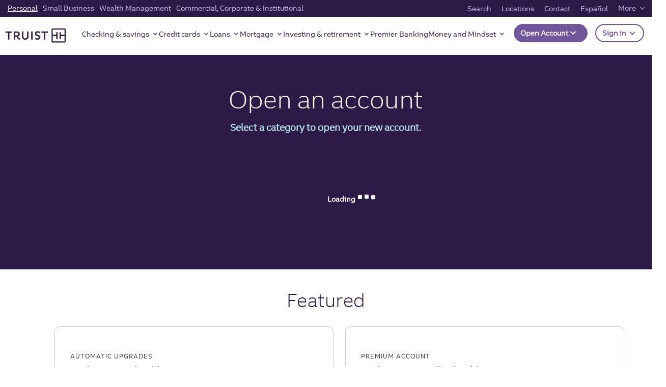

--- FILE ---
content_type: text/html;charset=utf-8
request_url: https://www.truist.com/open-account
body_size: 42751
content:

<!DOCTYPE HTML>
<html lang="en">
    <head>

	
		<meta charset="UTF-8"/>
		
		
		<title>Open Bank Account Online | Truist</title>

		
	    
	    
	    
	    <meta name="description" content="Easily open a new account with Truist online today: checking, savings, loans and mortgages, credit cards, and more. "/>
	    <meta name="template" content="truistdotcom-open-account-template"/>
		<meta name="viewport" content="width=device-width, initial-scale=1"/>

		<meta property="og:title" content="Open Bank Account Online | Truist"/>
		<meta property="og:description" content="Easily open a new account with Truist online today: checking, savings, loans and mortgages, credit cards, and more. "/>
		
			
			<meta property="og:image" content="https://www.truist.com"/>
			<meta property="og:image:alt"/>
			<meta property="og:image:width" content="600"/>
			<meta property="og:image:height" content="315"/>
			
		
		<meta property="og:url" content="https://www.truist.com/open-account"/>
		<meta property="og:site_name" content="Truist"/>
		<meta property="og:type" content="article"/>
		<meta property="fb:app_id" content="fb"/>
		
			
		
		<meta property="icon"/>
		
	    
		<meta property="eyebrow" content="Homepage | Personal Banking"/>
		<meta property="line-of-business"/>
		<meta property="category"/>
		<meta property="product"/>
	
		
		
		<meta name="lastmodified" content="Fri, 09 Jan 2026 14:07:43 GMT"/>
		
		
		

	
    
	
	
		<!-- For cannonical tag url -->
		
	    <script defer="defer" type="text/javascript" src="https://rum.hlx.page/.rum/@adobe/helix-rum-js@%5E2/dist/micro.js" data-routing="p00000-e000000"></script>
<link rel="canonical" href="https://www.truist.com/open-account"/>
		
			<link rel="alternate" href="https://www.truist.com/open-account" hreflang="en-us"/>
			<link rel="alternate" href="https://es.truist.com/open-account" hreflang="es-us"/>
		
		


	
	<link rel="preconnect" href="https://cdn.cookielaw.org"/>
	<link rel="preconnect" href="https://assets.adobedtm.com"/>
	
	<!-- Live Chat Configuration script -->
	<script type="text/javascript" src="https://dias.bank.truist.com/ui/scripts/truist_common2.js?single"></script>
	
		<!--For Cookie Settings Header JS -->
		<!-- OneTrust Cookies Consent Notice start for truist.com -->
<script src="https://cdn.cookielaw.org/consent/a36cbfdc-000f-45ef-92ae-779176195d77/otSDKStub.js" type="text/javascript" charset="UTF-8" data-domain-script="a36cbfdc-000f-45ef-92ae-779176195d77"></script>
<script type="text/javascript">
function OptanonWrapper() { }
</script>
<!-- OneTrust Cookies Consent Notice end for truist.com -->
    	
	


	<!--For Data Layer -->
	<script type="text/javascript">
    window.glbPageData = window.glbPageData || [];
    glbPageData.ptLOB= "";
    glbPageData.ptProductService= "";
    glbPageData.ptPageGroup= "";
    glbPageData.ptPageContentType= "";
    glbPageData.ptPageTopic= "";
    glbPageData.prodView= ";mortgage,;personal|truist_one_checking,;personal|truist_one_savings,;personal|truist_marquee_checking";
</script>

	<!-- For prefetch  -->
	<!-- prefetch fonts-->
<link rel="prefetch" href="/etc.clientlibs/stcom-aem-globalcomponents/clientlibs/clientlib-site/resources/fonts/icomoon.ttf" as="font/woff2" crossorigin="anonymous"/>
<link rel="prefetch" href="/etc.clientlibs/stcom-aem-globalcomponents/clientlibs/clientlib-site/resources/fonts/icomoon.woff" as="font/woff2" crossorigin="anonymous"/>
<link rel="prefetch" href="/etc.clientlibs/stcom-aem-globalcomponents/clientlibs/clientlib-site/resources/fonts/truist-icons.eot" as="font/woff2" crossorigin="anonymous"/>
<link rel="prefetch" href="/etc.clientlibs/stcom-aem-globalcomponents/clientlibs/clientlib-site/resources/fonts/truist-icons.svg" as="font/woff2" crossorigin="anonymous"/>
<link rel="prefetch" href="/etc.clientlibs/stcom-aem-globalcomponents/clientlibs/clientlib-site/resources/fonts/truist-icons.ttf" as="font/woff2" crossorigin="anonymous"/>


<link rel="stylesheet" href="https://fonts.googleapis.com/css2?family=Source+Sans+3:ital,wght@1,400;1,600"/>

<style>
   .fdic-font {
     font-family: "Source Sans 3";
   }

   @font-face {
  font-family: 'Truist Trio';
  src:
    url('/etc.clientlibs/stcom-aem-globalcomponents/clientlibs/clientlib-site/resources/fonts/truist-trio/TruistTrio_W_Rg.woff2') format('woff2'),
    url('/etc.clientlibs/stcom-aem-globalcomponents/clientlibs/clientlib-site/resources/fonts/truist-trio/TruistTrio_W_Rg.woff') format('woff'),
    url('/etc.clientlibs/stcom-aem-globalcomponents/clientlibs/clientlib-site/resources/fonts/truist-trio/TruistTrio_Rg.ttf') format('truetype');
  font-style: normal;
  font-weight: normal;
  font-stretch: normal;
}

@font-face {
  font-family: 'Truist Trio Light';
  src:
    url('/etc.clientlibs/stcom-aem-globalcomponents/clientlibs/clientlib-site/resources/fonts/truist-trio/TruistTrio_W_Lt.woff2') format('woff2'),
    url('/etc.clientlibs/stcom-aem-globalcomponents/clientlibs/clientlib-site/resources/fonts/truist-trio/TruistTrio_W_Lt.woff') format('woff'),
    url('/etc.clientlibs/stcom-aem-globalcomponents/clientlibs/clientlib-site/resources/fonts/truist-trio/TruistTrio_Lt.ttf') format('truetype');
  font-style: normal;
  font-weight: normal;
  font-stretch: normal;
}

@font-face {
  font-family: 'Truist Trio Bold';
  src:
    url('/etc.clientlibs/stcom-aem-globalcomponents/clientlibs/clientlib-site/resources/fonts/truist-trio/TruistTrio_W_Bd.woff2') format('woff2'),
    url('/etc.clientlibs/stcom-aem-globalcomponents/clientlibs/clientlib-site/resources/fonts/truist-trio/TruistTrio_W_Bd.woff') format('woff'),
    url('/etc.clientlibs/stcom-aem-globalcomponents/clientlibs/clientlib-site/resources/fonts/truist-trio/TruistTrio_Bd.ttf') format('truetype');
  font-style: normal;
  font-weight: normal;
  font-stretch: normal;
}

@font-face {
  font-family: 'Truist Trio XBold';
  src:
    url('/etc.clientlibs/stcom-aem-globalcomponents/clientlibs/clientlib-site/resources/fonts/truist-trio/TruistTrio_W_XBd.woff2') format('woff2'),
    url('/etc.clientlibs/stcom-aem-globalcomponents/clientlibs/clientlib-site/resources/fonts/truist-trio/TruistTrio_W_XBd.woff') format('woff'),
    url('/etc.clientlibs/stcom-aem-globalcomponents/clientlibs/clientlib-site/resources/fonts/truist-trio/TruistTrio_XBd.ttf') format('truetype');
  font-style: normal;
  font-weight: normal;
  font-stretch: normal;
}
 </style>

	<!-- mandatory script starts -->
<Script>
(function marTech(parentScope, marTechInterface) {
	'use strict';
	var version = '1.3.0';
	parentScope[marTechInterface] = {};
	// find or listen for tag manager ASAP
	var tagManager = {};
	var buses = {
		launch: {
			isPresent: !!window._satellite && !!window._satellite.company,
			trigger: function (ruleName, eventDetail) {
				window._satellite.track(ruleName, eventDetail);
			},
			get: function (varName) {
				return window._satellite.getVar(varName);
			}
		},
		ensighten: {
			isPresent: !!window.Bootstrapper,
			trigger: function (ruleName, eventDetail) {
				window.Bootstrapper.ensEvent.trigger(ruleName, eventDetail);
			},
			get: function (varName) {
				return window.Bootstrapper.getVariable(varName);
			}
		}
	};
	var dispatchMarTechInit = function(){
		tagManager.trigger('marTechInit', parentScope[marTechInterface]);
	};
	var init = function () {
		for (var bus in buses) {
			if (buses.hasOwnProperty(bus) && buses[bus].isPresent) {
				tagManager = buses[bus];
				break;
			}
		}
		if (tagManager.isPresent) {
			dispatchMarTechInit();
		} else {
			var tagManagerInit = function (tagManagerName, tagManagerInitEvent) {
				tagManager = buses[tagManagerName];
				trackQueue();
				dispatchMarTechInit();
			}
			window.addEventListener('BootstrapInitialized', function () {
				tagManagerInit('ensighten');
			});
			window.addEventListener('AdobeLaunchInitialized', function () {
				tagManagerInit('launch');
			});
		}
	};
	// Define everything locally, then expose refrencially
	var marTechData = {}; // centralized data for Analytics, Target, and others
	var marTechCalls = []; // array of previous calls
	var setVar = function (name, value) {
		if (typeof name === 'string' && name) {
			marTechData[name] = value;
			var trackable = false;
			switch (typeof value) {
				case 'string':
				case 'number':
					trackable = true;
			}
		}
	};
	var getVar = function (name,fromTagManager) {
		if (typeof name === 'string' && name) {
			if (fromTagManager && tagManager.get) {
				return tagManager.get(name);
			}
			return marTechData[name];
		}
	};
	var getDataElement = function (name) {
		getVar(name,true);
	};
	var clearVar = function (name) {
		if (typeof name === 'string' && name && typeof marTechData[name] !== 'undefined') {
			delete marTechData[name];
		}
	};
	var setVars = function () {
		// Accepts a flat name-value paired object or a csv of name1,value1,name2,value2,etc.
		var i = 0,
			l = 0;
		if (typeof arguments[0] === 'object') {
			var names = Object.keys(arguments[0]);
			l = names.length;
			for (i; i < l; i++) {
				setVar(names[i], arguments[0][names[i]]);
			}
		} else if (typeof arguments[0] === 'string') {
			l = arguments.length;
			for (i; i < l; i += 2) {
				setVar(arguments[i], arguments[i + 1]);
			}
		}
	};
	var getVars = function () {
		// Returns requested values based on a list of names
		var i = 0,
			l = arguments.length,
			values = [];
		for (i; i < l; i++) {
			if (typeof arguments[i] === 'string') {
				values.push(getVar(arguments[i]));
			}
		}
		return values;
	};
	var clearVars = function () {
		// Deletes values based on a list of names
		var i = 0,
			l = arguments.length;
		for (i; i < l; i++) {
			if (typeof arguments[i] === 'string') {
				clearVar(arguments[i]);
			}
		}
	};
	var getAllVars = function () {
		//IE cannot do this without polyfill
		if(Object.assign){
			var marTechDataCache = Object.assign({}, marTechData);
			return marTechDataCache;
		}
	};
	var clearAllVars = function () {
		marTechData = {};
	};
	var tagManagerCall = function (callType, options) {
		if (!callType) {
			return;
		}
		options = options || {};
		if (options.cData) {
			setVars(options.cData);
		}
		options.marTechData = getAllVars();
		options.actionElement = options.actionElement || true;
		var called = false;
		if (tagManager.trigger) {
			tagManager.trigger(callType, options);
			called = true;
		}
		if (options.callback && options.timeout && !called){
			options.callTimeout = setTimeout(options.callback, options.timeout);
		}
		//make sure to store the data with a proper name
		marTechCalls.push({
			'callType': callType,
			'called': called,
			'options': options
		});
		if (!options.keepVars) {
			clearAllVars();
		} // This logic is concerning for sendEvent()
		return options.marTechData;
	};
	var sendEvent = function (type, options) {
		tagManagerCall(type, options);
	};
	var trackState = function (cData) {
		tagManagerCall('trackState', {
			'cData': cData
		});
	};
	var trackAction = function (cData, actionElement) {
		tagManagerCall('trackAction', {
			'cData': cData,
			'actionElement': actionElement
		});
	};
	var getOffers = function (cData, callback, timeout) {
		if (typeof cData === 'undefined') {
			//Look for offers cache to return.
			return getVar('offers');
		} else if (typeof callback !== 'function') {
			console.log('cannot call getOffers without a callback');
			return;
		} else {
			tagManagerCall('getOffers', {
				'cData': cData,
				'callback': callback,
				'keepVars': true,
				'timeout': timeout || 500
			});
		}
	};
	var offerRendered = function (cData, offerMetadata) {
		tagManagerCall('offerRendered', {
			'cData': cData,
			'offerMetadata': offerMetadata
		});
	};
	var offerFailed = function (cData, offerMetadata) {
		tagManagerCall('offerFailed', {
			'cData': cData,
			'offerMetadata': offerMetadata
		});
	};
	var offerInteraction = function (cData, offerMetadata, actionElement) {
		tagManagerCall('offerInteraction', {
			'cData': cData,
			'offerMetadata': offerMetadata,
			'actionElement': actionElement
		});
	};
	var trackQueue = function () {
		// Tracks all pending tracking calls at 200ms intervals to ensure proper processing
		marTechCalls.forEach(function (call, index) {
			if (!call.called) {
				if(call.options && call.options.callTimeout){
					clearTimeout(call.options.callTimeout);
				}
				setTimeout((function (index) {
					return function () {
						//console.log('trackQueue for call',index,call);
						tagManagerCall(call.callType, call.options);
						marTechCalls[index].called = true;
					};
				}(index)), (200 * index));
			}
		});
	};
	parentScope[marTechInterface].getDataElement = getDataElement;
	parentScope[marTechInterface].setVar = setVar;
	parentScope[marTechInterface].getVar = getVar;
	parentScope[marTechInterface].clearVar = clearVar;
	parentScope[marTechInterface].setVars = setVars;
	parentScope[marTechInterface].getVars = getVars;
	parentScope[marTechInterface].getOffers = getOffers;
	parentScope[marTechInterface].offerRendered = offerRendered;
	parentScope[marTechInterface].offerFailed = offerFailed;
	parentScope[marTechInterface].offerInteraction = offerInteraction;
	parentScope[marTechInterface].clearVars = clearVars;
	parentScope[marTechInterface].getAllVars = getAllVars;
	parentScope[marTechInterface].clearAllVars = clearAllVars;
	parentScope[marTechInterface].trackState = trackState;
	parentScope[marTechInterface].trackAction = trackAction;
	parentScope[marTechInterface].version = version;
	init();
})(window, 'marTech');
</script>
<!-- mandatory script ends -->

	
	<script type="text/javascript" src="//assets.adobedtm.com/550322ae7d69/9113c9ef16ff/launch-003a007a2c4b.min.js"></script>
    <!--<sly data-sly-include="head.socialmedia.html"></sly>-->
    

	<link rel="stylesheet" href="/content/dam/truist-bank/css/custom-page-config/disclosure-hub/disclosure-hub.css"/>
	























    
<link rel="stylesheet" href="/etc.clientlibs/stcom-aem-globalcomponents/clientlibs/clientlib-base.min.c2ed9ee2f011671c6c8a35e3710ef3c6.css" type="text/css">




<!-- Author specific CSS -->

    




<!-- Site Specific CSS -->

     
         
             
    
<link rel="stylesheet" href="/etc.clientlibs/microsites/clientlibs/clientlibs-micro-site/clientlibs-truist-bank.min.0a4ca97e1bfe5039355808377cd46ecd.css" type="text/css">



         
     

<!-- Site specific CSS Asset -->

    
        <link rel="stylesheet" type="text/css" href="/content/dam/truist-bank/css/custom.css"/>
    




    
    
    

    
    
    
    

    

<!-- Login Configuration script -->

 	<!--  Motion point configuration script to be included in truist-bank application -->
 	
 	
		<script type="text/javascript" src="/content/dam/truist-bank/us/en/internal-applications/motionpoint/mp_linkcode.js"></script>
		<!-- mp_snippet_begins --> <script> setTimeout(() => {  MP.UrlLang='mp_js_current_lang'; MP.SrcUrl=decodeURIComponent('mp_js_orgin_url'); MP.oSite=decodeURIComponent('mp_js_origin_baseUrl'); MP.tSite=decodeURIComponent('mp_js_translated_baseUrl'); MP.init(); var mp_langLink = function() { 	var langlinks = document.querySelectorAll('.langLink'); 	for (var i = 0; i < langlinks.length; i++) { 		langlinks.item(i).setAttribute('href', ''); 		langlinks.item(i).onclick = function() { 			MP.init(); 			var lang = this.getAttribute('data-lang'); 			var url = this.getAttribute('data-href'); 			var tSite = MP.tSite.replace(/(https?:\/\/|\/?$)/g,''); 			url = url.replace(/(https?:\/\/|\/?$)/g,''); 			MP.switchLanguage(tSite.search(url)!=-1?MP.oSite:url, lang, true); 			return false; 		} 	} }; if(window.addEventListener){ 	window.addEventListener('load',mp_langLink,false); }else if(window.attachEvent){ 	window.attachEvent('onload',mp_langLink); }}, 5000) </script> <!-- mp_snippet_ends -->
     
    
</head>
    <body class="page basicpage" id="page-680091205b">
        
        
        
            




            



            <div class="sun-page" data-suntrust-class="suntrust-page" id="suntrust-page">
<div class="root responsivegrid">


<div class="aem-Grid aem-Grid--24 aem-Grid--default--24 ">
    
    <div class="headertag aem-GridColumn--default--none aem-GridColumn aem-GridColumn--default--24 aem-GridColumn--offset--default--0">
<header class="global-header author-headertag-styling">
	


<div class="aem-Grid aem-Grid--24 aem-Grid--default--24 ">
    
    <div class="gridlayoutcontainer responsivegrid aem-GridColumn--default--none aem-GridColumn aem-GridColumn--default--24 aem-GridColumn--offset--default--0"><!-- Initialize -->

    
    
    

    
    <div id="header-grid" class="header-grid-orientation-change author-orientation-change    ">
        


<div class="aem-Grid aem-Grid--24 aem-Grid--default--24 ">
    
    <div class="skipcontent aem-GridColumn--default--none aem-GridColumn aem-GridColumn--default--24 aem-GridColumn--offset--default--0">
<div class="author-skipcontent-styling" role="navigation">
	<a class="skip-main" href="#main" tabindex="0">Skip to main content</a>
</div></div>
<div class="experiencefragment aem-GridColumn--default--none aem-GridColumn aem-GridColumn--default--24 aem-GridColumn--offset--default--0">

    
    

    


<div class="aem-Grid aem-Grid--12 aem-Grid--default--12 ">
    
    <div class="segmentnavigation aem-GridColumn aem-GridColumn--default--12">
   


<nav id="segment-navigation-1945086958" class="global-nav navbar navbar-expand-lg navbar-light " aria-label="main" data-wa-component="global_nav">

   <!-- Mobile Logo -->
   <a class="navbar-brand mobile-logo" href="/" data-wa-track-clk="1" data-wa-linkname="truist_logo" data-wa-linktype="navigation" data-wa-linkurl="/">
      <img alt="" src="//static.truist.com/content/dam/global-images/truist-logo-purple.svg"/>
      <span class="sr-only">Truist Homepage</span>
   </a>
   <!-- End Mobile Logo -->


   <!-- Mobile Open account and sign in -->
   
   
      
      <div id="open-act-mobile" class="navbar-nav ml-auto open-act-group opn-actfixed-bottom"> 
            
               
               
   



   <button type="button" class="btn-global-nav btn dropdown-toggle -opn-button" id="global-nav-open-account-198896432" data-toggle="dropdown" aria-haspopup="true" aria-expanded="false" data-wa-component="Open Account" data-wa-track-clk="1" data-wa-linkname="Open Account" data-wa-linktype="interaction">
      Open Account
	   <!-- SR-ONLY DIALOG FIELD --> 
	   
	  <!-- SR-ONLY DIALOG FIELD -->
	  </button>
    <ul class="dropdown-menu -opn-ul" aria-labelledby="global-nav-open-account-198896432" data-wa-component="Open Account">
       
                <li>
                   <a class="dropdown-item open-act-item" data-wa-track-clk="1" data-wa-linkname="Featured accounts" data-wa-linktype="navigation" data-wa-linkurl="/open-account" href="/open-account" target="_self">
                      Featured accounts
                   </a>
                </li>
       
                <li>
                   <a class="dropdown-item open-act-item" data-wa-track-clk="1" data-wa-linkname="Banking accounts" data-wa-linktype="navigation" data-wa-linkurl="/open-account/banking-accounts" href="/open-account/banking-accounts" target="_self">
                      Banking accounts
                   </a>
                </li>
       
                <li>
                   <a class="dropdown-item open-act-item" data-wa-track-clk="1" data-wa-linkname="Savings accounts" data-wa-linktype="navigation" data-wa-linkurl="/open-account/savings-accounts" href="/open-account/savings-accounts" target="_self">
                      Savings accounts
                   </a>
                </li>
       
                <li>
                   <a class="dropdown-item open-act-item" data-wa-track-clk="1" data-wa-linkname="Credit cards" data-wa-linktype="navigation" data-wa-linkurl="/open-account/credit-cards" href="/open-account/credit-cards" target="_self">
                      Credit cards
                   </a>
                </li>
       
                <li>
                   <a class="dropdown-item open-act-item" data-wa-track-clk="1" data-wa-linkname="Loans" data-wa-linktype="navigation" data-wa-linkurl="/open-account/loans" href="/open-account/loans" target="_self">
                      Loans
                   </a>
                </li>
       
                <li>
                   <a class="dropdown-item open-act-item" data-wa-track-clk="1" data-wa-linkname="Mortgages" data-wa-linktype="navigation" data-wa-linkurl="/open-account/mortgage" href="/open-account/mortgage" target="_self">
                      Mortgages
                   </a>
                </li>
       
                <li>
                   <a class="dropdown-item open-act-item" data-wa-track-clk="1" data-wa-linkname="Small Business" data-wa-linktype="navigation" data-wa-linkurl="/open-account/small-business" href="/open-account/small-business" target="_self">
                      Small Business
                   </a>
                </li>
       
                <li>
                   <a class="dropdown-item open-act-item" data-wa-track-clk="1" data-wa-linkname="Investments" data-wa-linktype="navigation" data-wa-linkurl="/open-account/investments" href="/open-account/investments" target="_self">
                      Investments
                   </a>
                </li>
       
                <li>
                   <a class="dropdown-item open-act-item" data-wa-track-clk="1" data-wa-linkname="Wealth" data-wa-linktype="navigation" data-wa-linkurl="/open-account/wealth" href="/open-account/wealth" target="_self">
                      Wealth
                   </a>
                </li>
                   
    </ul>
 






            
      </div>
    
   


 
   <div class="navbar-nav ml-auto open-act-group mobile-user-account">
      <button type="button" class="btn-global-nav btn dropdown-toggle signIn-btn" data-wa-track-clk="1" data-wa-linkname="Sign in" data-wa-linktype="interaction" data-toggle="dropdown" aria-haspopup="true" aria-expanded="false" id="signOnCompMobile">
      Sign in
      <span class="sr-only">to Truist online banking and other accounts.</span>
      </button>
      <div class="dropdown-menu truist-signin-overlay" aria-labelledby="signOnCompMobile">
         <div class="row signin-mobile-header">        
            <div class="col">
               
               
            </div>
            <div class="col text-right">
               <button type="button" class="close truist-signon-close-button" aria-label="Close">
                  <span aria-hidden="true" class="signon-close-icon"></span>
               </button>
            </div>           
        </div>
        <div class="login-component sign-in-dropdown">
         
            
            
	
  <section aria-label="Login">
  
    <div class="loading-container-login" aria-live="polite">
        <div class="loading-animation">
            <span class="loading">Loading</span>
              <div class="dot"></div>
              <div class="dot"></div>
              <div class="dot"></div>
        </div>
      </div>
      <div id="maintenancemodeendpointurl" class="maintenancemodeendpointurl" data-wa-component="login-component" data-maintfrequency="5" data-component-helper="globalLoginTwo">
  
        <div class="maintenance-mode hide" role="alert" data-maintmsg="Truist digital banking is temporarily down for scheduled maintenance. Not to worry, we will have things back up and running in no time. Check back soon. And thanks for your patience." data-maintoverridediasmsg="false">
          <svg xmlns="http://www.w3.org/2000/svg" width="43" height="43" viewBox="0 0 43 43"><g id="Alert-High" transform="translate(0.5 0.5)">
            <rect data-name="33x33px Null Bounding Box" width="33" height="33" transform="translate(0 0)" fill="none"/>
            <path data-name="Union 32" d="M649-1706a21.024,21.024,0,0,1,21-21,21.025,21.025,0,0,1,21,21,21.025,21.025,0,0,1-21,21A21.025,21.025,0,0,1,649-1706Zm2.625,0A18.4,18.4,0,0,0,670-1687.625,18.4,18.4,0,0,0,688.375-1706,18.4,18.4,0,0,0,670-1724.375,18.4,18.4,0,0,0,651.625-1706ZM668-1696a2,2,0,0,1,2-2,2,2,0,0,1,2,2,2,2,0,0,1-2,2A2,2,0,0,1,668-1696Zm0-6.6v-12.8a1.833,1.833,0,0,1,2-1.6,1.833,1.833,0,0,1,2,1.6v12.8a1.833,1.833,0,0,1-2,1.6A1.833,1.833,0,0,1,668-1702.6Z" transform="translate(-649 1727)" fill="#ffffff" stroke="rgba(0,0,0,0)" stroke-miterlimit="10" stroke-width="1"/></g>
          </svg>
          <p class="msgHeading"></p>
          <p class="message"></p>
        </div>

          <!--form begin-->
        <form action="https://dias.bank.truist.com/dias/authenticate" enctype="application/x-www-form-urlencoded" method="post" class="sign-in-form name-loginclass hide" id="sign-in-form-Login-1315800172" novalidate="" target="_self">
          <script> loginPubKeyStr = "-----BEGIN CERTIFICATE-----\[base64]/CQiiB9oxoKlVFKgCkxuBrRbyX0sujkPlsIev429IhxYVzvR31edaHRRhDOb5sJuvyoQqhh1NUZOhyymuSOmyMzUiFSPeuYQ0tRvWhiTe3EUX0cwbVyBA87v2J+nRoR/Mg8j1sSH49HIJ+JrRq354xB+87UZUkwvIe9V/kZCp/e0gqfP/Kxo3AmJCvSM8XqezqudUAmLh7DRcEXwoFVijYa2/VAyRZhdUpe/SvHlwWV73B7yT5p4uvPMjG6k4wFF6n4xDx8uKP0uVWhiwLUoHbBZraplWUzW2o8leGsfm+IT/[base64]/[base64]/[base64]/tpbzNNTaQOJosAyK4T2lWTjHGl/V6ma1H97ap4Z6YbmMpzX+UgU6Q/lVRc8W1A5cfYW0uHFPWnwmZ01r7rlBmt0ib5gIAiBimxA51P+cAsEm3fafVtEGHxTfvDQp4WIx09I/RlxSMsa5rYQZAQ2G4UvtKvdjmx9osOoBxcM0REmifyj2Pwi365gsJQ//rg+cMY+af6CiBs8UOkLAUQGhJSFIiJNKHneha+bpSku7eGofRAxrHd6Mi5l55YGqfQq7/Kk9B/JMLc=\n-----END CERTIFICATE-----\n";</script>
          <div class="form-group">
            <div class="input-wrapper sign-in-bg-white">     
              <input type="text" name="nameuserId" id="iduserId" aria-required="true" class="form-control sign-in-form-input login-user-id" aria-describedby="errMsg-0-userId" autocapitalize="none" autocomplete="off" data-error-msg-id="login-username-error-msg-Login-1315800172" value="" validate="empty" required/>
              <button type="button" class="signin-clear-icon" aria-label="clear the UserID field"></button>
              <label for="iduserId">
                User ID 
              </label>
                <div class="inline-validation-message" id="errMsg-0-userId"><svg xmlns="http://www.w3.org/2000/svg" width="15" height="15" viewBox="0 0 17 17">
                  <g transform="translate(0.5 0.5)">
                    <rect width="14" height="14" transform="translate(0 0)" fill="none"/>
                    <path d="M889-1735a8.01,8.01,0,0,1,8-8,8.01,8.01,0,0,1,8,8,8.01,8.01,0,0,1-8,8A8.01,8.01,0,0,1,889-1735Zm2,0a6.006,6.006,0,0,0,6,6,6.006,6.006,0,0,0,6-6,6.006,6.006,0,0,0-6-6A6.006,6.006,0,0,0,891-1735Zm5,3a1,1,0,0,1,1-1,1,1,0,0,1,1,1,1,1,0,0,1-1,1A1,1,0,0,1,896-1732Zm0-3v-3a1,1,0,0,1,1-1,1,1,0,0,1,1,1v3a1,1,0,0,1-1,1A1,1,0,0,1,896-1735Z" transform="translate(-889 1743)" fill="#ff654d" stroke="rgba(0,0,0,0)" stroke-miterlimit="10" stroke-width="1"/>
                  </g>
                </svg> <span role="alert">Enter User ID</span>
              </div>
             </div>
          </div>
          <div class="form-group form-space-24 disp-flex">
            <div class="input-wrapper login-checkbox-container">
              <label class="form-check-label custom-control-label" for="login-save-user-id-checkbox-Login-1315800172">
                <input type="checkbox" class="form-control login-save-user-id-checkbox" id="login-save-user-id-checkbox-Login-1315800172" name="login-save-user-id-checkbox-Login-1315800172"/>
                <span class="label-span">Save user ID</span>
              </label>
            </div>
  
            
              <a href="https://dias.bank.truist.com/selfserv/forgotuserid" name="forgotUserID" id="userIDHelp" class="form-link text-right in-block-link" target="_blank" data-wa-track-clk="1" data-wa-linktype="navigation" data-wa-linkcategory="forgotuserID" data-wa-linkname="Forgot user ID?" data-wa-linkurl="https://dias.bank.truist.com/selfserv/forgotuserid">
                Forgot user ID?
                <span class="sr-only">
                  click here to reset your User ID.</span>
              </a>
            
  
          </div>
          <div class="form-group">
            <div class="input-wrapper sign-in-bg-white">       
              <input type="password" name="namepassword" id="idpassword" aria-required="true" class="form-control sign-in-form-input login-password" aria-describedby="errMsg-0-password" autocapitalize="none" autocomplete="off" value="" validate="empty"/>
              <button class="password-not-visible" type="button" aria-label="Show password"></button>
              <label for="idpassword">Password</label>
              <div class="inline-validation-message" id="errMsg-0-password"><svg xmlns="http://www.w3.org/2000/svg" width="15" height="15" viewBox="0 0 17 17">
                <g transform="translate(0.5 0.5)">
                  <rect width="14" height="14" transform="translate(0 0)" fill="none"/>
                  <path d="M889-1735a8.01,8.01,0,0,1,8-8,8.01,8.01,0,0,1,8,8,8.01,8.01,0,0,1-8,8A8.01,8.01,0,0,1,889-1735Zm2,0a6.006,6.006,0,0,0,6,6,6.006,6.006,0,0,0,6-6,6.006,6.006,0,0,0-6-6A6.006,6.006,0,0,0,891-1735Zm5,3a1,1,0,0,1,1-1,1,1,0,0,1,1,1,1,1,0,0,1-1,1A1,1,0,0,1,896-1732Zm0-3v-3a1,1,0,0,1,1-1,1,1,0,0,1,1,1v3a1,1,0,0,1-1,1A1,1,0,0,1,896-1735Z" transform="translate(-889 1743)" fill="#ff654d" stroke="rgba(0,0,0,0)" stroke-miterlimit="10" stroke-width="1"/>
                </g>
              </svg> <span role="alert">Enter Password</span>
             </div>
            </div>
          </div>
          <div class="form-group form-check truist-login-widget-form--password-forgot form-space-24">
            <div class="row">
              <div class="col-sm">
                <div>
  
                  
                    <a href="https://dias.bank.truist.com/selfserv/forgotpwd" name="resetPassword" id="loginRestPassword" class="form-text text-right" target="_blank" data-wa-track-clk="1" data-wa-linktype="navigation" data-wa-linkcategory="resetpassword" data-wa-linkname="Reset password" data-wa-linkurl="https://dias.bank.truist.com/selfserv/forgotpwd">
                      Reset password
                      <span class="sr-only">
                        click here to reset
                      </span>
                    </a>
                  
  
                </div>
              </div>
            </div>
          </div>
          <div class="row truist-login-widget-form--submit">
            <div class="col-sm">
              <button type="button" class="btn btn-truist-login" id="loginSubmit" disabled="disabled" data-wa-track-clk="1" data-wa-linktype="navigation" data-wa-linkextrainfo="save_user_id:no" data-wa-linkcategory="signinbutton" data-wa-linkname="Sign in">
                <span class="button-label">Sign in</span>
                

              </button>
              <input type="hidden" name="hiddenInputName" value="" hidden/>
            </div>
          </div>
  
          
            
              <input type="hidden" name="var_field" value="" id="var_field" hidden/>
              <input type="hidden" name="devicePrint" value="" id="devicePrint" class="js-login--devicePrint" hidden/>
              <input type="hidden" name="geoLocation" value="" id="geoLocation" class="js-login--geolocation" hidden/>
              <input type="hidden" name="userid" value="" id="userid" class="login-user-id-hidden" hidden/>
              <input type="hidden" name="userIdEncrypted" value="" id="userIdEncrypted" class="login-user-id-encrypted" hidden/>
              <input type="hidden" name="saveUserId" value="" id="saveUserId" class="login-user-id-saveUserId" hidden/>
              <input type="hidden" name="srctype" value="T" hidden/>
              <input type="hidden" name="password" id="password" value="" hidden/>
            
          
  
          
            <div class="row truist-login-widget-form--need-id form-space-32"> <p class="even-space-copy"><strong>Need a user ID?</strong><span class="sign-in-qr-copy"> <a href="https://bank.truist.com/web/enroll/personal">Set up online banking</a></span></p>
</div>
          
            <div class="row truist-login-widget-form--need-id "> <p><a style="margin-left: 0;" href="/fraud-and-security/protect-yourself">Online security measures</a></p>
</div>
          
  
  
          
            
	
          <div class="row truist-login-widget-form--other-accounts">
            <div class="col-sm oa-link-container">
			  <a href="/partner-login" target="_blank" class="form-text text-left" data-wa-track-clk="1" data-wa-linktype="navigation" data-wa-linkname="Sign in to another account" data-wa-linkurl="/partner-login">
                <svg version="1.1" class="truist-global-nav-header-icon-sign-in" style="enable-background:new 0 0 65 65;" xmlns="http://www.w3.org/2000/svg" xmlns:xlink="http://www.w3.org/1999/xlink" height="22px" width="22px" x="0px" y="0px" viewBox="0 0 65 65" xml:space="preserve">
                  <!-- user id svg -->
                  <path class="st1" d="M37.9,59.5c0.2,0,0.3-0.1,0.5-0.1c0.5-0.1,1-0.2,1.5-0.4C51.8,55.6,60,44.8,60,32.5
                        C60,17.3,47.7,5,32.5,5C17.3,5,5,17.3,5,32.5C5,44.8,13.2,55.6,25.1,59c0.5,0.1,1,0.3,1.5,0.4c0.2,0,0.3,0.1,0.5,0.1
                        c0.8,0.2,1.5,0.3,2.3,0.4c0.2,0,0.4,0,0.6,0.1c0.8,0.1,1.7,0.1,2.5,0.1c0.9,0,1.7-0.1,2.5-0.1c0.2,0,0.4,0,0.6-0.1
                        C36.4,59.7,37.2,59.6,37.9,59.5z M37.8,54.8c-0.4,0.1-0.7,0.2-1.1,0.2c-0.5,0.1-1.1,0.2-1.7,0.3c-0.2,0-0.3,0-0.5,0
                        c-0.7,0.1-1.4,0.1-2.1,0.1c-0.7,0-1.4,0-2.1-0.1c-0.2,0-0.3,0-0.5,0c-0.6-0.1-1.1-0.2-1.7-0.3c-0.4-0.1-0.7-0.1-1.1-0.2l0,0
                        c-4.9-1.2-8.5-4.1-8.5-7.4c0-4.4,6.3-8,13.8-8s13.8,3.7,13.8,8C46.2,50.7,42.7,53.5,37.8,54.8L37.8,54.8z M25.6,27.9
                        c0-3.8,3.1-6.9,6.9-6.9s6.9,3.1,6.9,6.9s-3.1,6.9-6.9,6.9S25.6,31.7,25.6,27.9z M9.6,32.5c0-12.7,10.3-22.9,22.9-22.9
                        c12.7,0,22.9,10.3,22.9,22.9c0,5-1.6,9.8-4.7,13.8c-0.6-4.6-4.5-8.4-10.2-10.2c2.2-2.1,3.4-5.1,3.4-8.1c0-6.3-5.1-11.5-11.5-11.5
                        c-6.3,0-11.5,5.1-11.5,11.5c0,3.1,1.2,6,3.4,8.1c-5.7,1.9-9.6,5.7-10.2,10.2C11.2,42.3,9.6,37.5,9.6,32.5z"></path>
                </svg>
                Sign in to another account
                <!-- arrow svg -->
                <svg class="arrow" width="14" height="12" viewBox="0 0 14 12" fill="none" xmlns="http://www.w3.org/2000/svg">
                  <path d="M8.33331 1.33325L13 5.99992M13 5.99992L8.33331 10.6666M13 5.99992L0 5.99988" stroke-width="2" stroke-miterlimit="10" stroke-linejoin="round"/>
                </svg>
              </a>
            </div>
          </div>
          

          
  
          
            
          
  
        </form>
        <!--form end-->
       
      </div>
  
  
  

  </section>
  
  

           
        </div>
      </div>
	</div>
 
  



	  
    <!-- End Mobile Open account and sign in -->

    <!-- Mobile tru-burger -->
    <button class="navbar-toggler tru-burger tru-burger--grip" type="button" data-toggle="collapse" data-target="#mobileNavigation" aria-controls="mobileNavigation" aria-expanded="false" aria-label="Toggle navigation">
      <span class="tru-burger-box">
        <span class="tru-burger-inner"></span>
      </span>
    </button>
    <!-- End Mobile tru-burger -->
      <div class="navbar-mobile-container">
       <!-- Main Nav (Purple)-->
       <div class="collapse navbar-collapse navbar-top" id="mobileNavigation">
         <div class="navbar-container">
           <!-- Main Navigation (segment nav) -->
           <ul class="navbar-nav mr-auto main-nav">
            
             <li class="nav-item active mobile-drop" data-pos="0">
            <a class="nav-link main-nav-toggle" href="/" data-wa-track-clk="1" data-wa-linkname="Personal" data-wa-linktype="navigation" data-wa-linkurl="/" data-wa-component="Personal">
                 <span class="top-link-text" data-link-title="Personal">Personal</span>
               </a>
               <div class="mobile-drop-menu dropdown-menu" aria-labelledby="navbarDropDownTopNav">
                  <ul class="mobile-menu-toggle"></ul>
               </div>
             </li>
            
            
           
            
            
               <li class="nav-item" data-pos="1">
                  <a class="nav-link" href="/small-business" data-wa-track-clk="1" data-wa-linkname="Small Business" data-wa-linktype="navigation" data-wa-linkurl="/small-business" data-wa-component="Small Business">
                                <span class="top-link-text" data-link-title="Small Business">Small Business</span>
                  </a>
               </li>
            
           
            
            
               <li class="nav-item" data-pos="2">
                  <a class="nav-link" href="/wealth" data-wa-track-clk="1" data-wa-linkname="Wealth Management" data-wa-linktype="navigation" data-wa-linkurl="/wealth" data-wa-component="Wealth Management">
                                <span class="top-link-text" data-link-title="Wealth Management">Wealth Management</span>
                  </a>
               </li>
            
           
            
            
               <li class="nav-item" data-pos="3">
                  <a class="nav-link" href="/commercial-corporate-institutional" data-wa-track-clk="1" data-wa-linkname="Commercial, Corporate &amp; Institutional" data-wa-linktype="navigation" data-wa-linkurl="/commercial-corporate-institutional" data-wa-component="Commercial, Corporate &amp; Institutional">
                                <span class="top-link-text" data-link-title="Commercial, Corporate &amp; Institutional">Commercial, Corporate &amp; Institutional</span>
                  </a>
               </li>
            
           </ul>
             
           <!-- Desktop Search and utilities -->
           <ul class="navbar-nav ml-auto utility-nav">
            
               
                  <li class="nav-item nav-util-links">
                     <a class="nav-link" href="/search" target="_self" data-wa-track-clk="1" data-wa-linktype="navigation" data-wa-linkurl="/search"> 
                     <span class="top-link-text" data-link-title="Search">Search</span>
					 
                     </a>
                  </li>
                 
               
                 

                 
            
               
                  <li class="nav-item nav-util-links">
                     <a class="nav-link" href="/locations" target="_self" data-wa-track-clk="1" data-wa-linktype="navigation" data-wa-linkurl="/locations"> 
                     <span class="top-link-text" data-link-title="Locations">Locations</span>
					 
                     </a>
                  </li>
                 
               
                 

                 
            
               
                  <li class="nav-item nav-util-links">
                     <a class="nav-link" href="/contact" target="_self" data-wa-track-clk="1" data-wa-linktype="navigation" data-wa-linkurl="/contact"> 
                     <span class="top-link-text" data-link-title="Contact">Contact</span>
					 
                     </a>
                  </li>
                 
               
                 

                 
            
                 
               
               
                  <li class="nav-item nav-util-links">
                     <!--mp_global_switch_begins-->
                     <a mporgnav class="user-locale nav-link" href="#" target="_self" data-wa-track-clk="1" data-wa-linktype="navigation" data-wa-linkurl="https://es.truist.com" onclick="return chooser(); function chooser(){
                        var script=document.createElement('SCRIPT');
                        script.src='https://truist.mpeasylink.com/mpel/mpel_chooser.js';
                        document.body.appendChild(script);
                        window.scroll({top:0,left:0,behavior:'smooth'});
                        return false;
                        }" title="Global Switch">
                        <span class="top-link-text" data-link-title="Español" lang="es">Español</span>
                        
                   </a>
                     <!--mp_global_switch_ends-->
                  </li>
                 

                 
            
                 
               
                 

               
                  <li class="nav-item nav-util-links more dropdown" data-wa-component="More">
                     <a class="nav-link dropdown-toggle" href="#" role="button" id="utilMoreDropDown" data-toggle="dropdown" aria-haspopup="true" aria-expanded="false" data-wa-track-clk="1" data-wa-linkname="More" data-wa-linktype="interaction">
 
                        <span class="top-link-text" data-link-title="More">More</span>
                        
                     </a>
                     <div class="dropdown-menu" aria-labelledby="utilMoreDropDown">
                        
                           <a class="dropdown-item" href="/who-we-are/about-truist" target="_self" data-wa-track-clk="1" data-wa-linkname="About Truist" data-wa-linktype="navigation" data-wa-linkurl="/who-we-are/about-truist"><span>About Truist</span></a>
                        
                           <a class="dropdown-item" href="/unstoppable" target="_self" data-wa-track-clk="1" data-wa-linkname="Knowledge and Care" data-wa-linktype="navigation" data-wa-linkurl="/unstoppable"><span>Knowledge and Care</span></a>
                        
                           <a class="dropdown-item" href="/disaster-relief" target="_self" data-wa-track-clk="1" data-wa-linkname="Disaster relief" data-wa-linktype="navigation" data-wa-linkurl="/disaster-relief"><span>Disaster relief</span></a>
                        
                           <a class="dropdown-item" href="/fraud-and-security" target="_self" data-wa-track-clk="1" data-wa-linkname="Fraud and security" data-wa-linktype="navigation" data-wa-linkurl="/fraud-and-security"><span>Fraud and security</span></a>
                        
                           <a class="dropdown-item" href="/payment-relief/personal-loans" target="_self" data-wa-track-clk="1" data-wa-linkname="Payment relief" data-wa-linktype="navigation" data-wa-linkurl="/payment-relief/personal-loans"><span>Payment relief</span></a>
                        
                           <a class="dropdown-item" href="https://careers.truist.com/" target="_blank" data-wa-track-clk="1" data-wa-linkname="Careers" data-wa-linktype="navigation" data-wa-linkurl="https://careers.truist.com/"><span>Careers</span></a>
                        
                           <a class="dropdown-item" href="/privacy" target="_self" data-wa-track-clk="1" data-wa-linkname="Privacy" data-wa-linktype="navigation" data-wa-linkurl="/privacy"><span>Privacy</span></a>
                        
                           <a class="dropdown-item" href="/terms-and-conditions" target="_self" data-wa-track-clk="1" data-wa-linkname="Legal" data-wa-linktype="navigation" data-wa-linkurl="/terms-and-conditions"><span>Legal</span></a>
                        
                        
                     </div>
                  </li>
                 
            
           </ul>
           <!-- End Desktop Search and utilities -->
            </div>
       </div>
                
       <!-- End Main Nav (Purple)-->
       
      <!-- Secondary Nav -->
      <div class="collapse navbar-collapse navbar-bottom">
      <div class="navbar-container">

         <!-- Desktop Logo -->
         <a class="navbar-brand d-logo" href="/" data-wa-track-clk="1" data-wa-linkname="truist_logo" data-wa-linktype="navigation" data-wa-linkurl="/">
         <img alt="" src="//static.truist.com/content/dam/global-images/truist-logo-purple.svg"/>
         <span class="sr-only">Truist Homepage</span>
         </a>
         <!-- End Desktop Logo -->

         <!-- Secondary Navigation List-->
         
            
               
	              <div class="naked-xfpage-v2 xfpage page basicpage">

    


<div class="aem-Grid aem-Grid--12 aem-Grid--default--12 ">
    
    <div class="headernavigation aem-GridColumn aem-GridColumn--default--12">
   


<!-- Secondary Navigation List-->
<ul id="Header-Navigation-144486151" class="navbar-nav ml-auto secondary-nav personal-checking-savings">
   
   
      
         
         
   






<li class="nav-item dropdown secondary-nav-item checking-savings">
   <a class="nav-link dropdown-toggle" href="#" role="button" data-toggle="dropdown" aria-haspopup="true" aria-expanded="false" id="Primary-Navigation-2100623144" data-wa-track-clk="1" data-wa-linkname="Checking &amp; savings" data-wa-linktype="interaction">
     <span class="top-link-text" data-link-title="Checking &amp; savings">Checking &amp; savings</span>
   </a>
   <div class="dropdown-menu" aria-labelledby="Primary-Navigation-2100623144" data-wa-component="Checking &amp; savings" role="navigation" id="Primary-Navigation-2100623144-Checking-&amp;-savings">
     <div class="dropdown-container container-fluid thirtypercent">
       <div class="row secondary-nav-section">
         
            <div class="col-sm-auto">
               <h4 class="nested-nav-title" id="Primary-Navigation-2100623144-Checking-1">Checking</h4>
               <ul aria-labelledby="Primary-Navigation-2100623144-Checking-1" id="links-1-Primary-Navigation-2100623144-Checking-1">
                  
                     
                     
   


   <li>
      <a class="dropdown-item nav-checking-savings" data-wa-track-clk="1" data-wa-linkname="Truist One Checking" data-wa-linktype="navigation" data-wa-linkurl="/checking/truist-one-banking" href="/checking/truist-one-banking" target="_self" data-link-title="Truist One Checking">
         Truist One Checking
      </a>
   </li>

   <li>
      <a class="dropdown-item nav-checking-savings" data-wa-track-clk="1" data-wa-linkname="Truist Marquee Checking" data-wa-linktype="navigation" data-wa-linkurl="/checking/marquee" href="/checking/marquee" target="_self" data-link-title="Truist Marquee Checking">
         Truist Marquee Checking
      </a>
   </li>

   <li>
      <a class="dropdown-item nav-checking-savings" data-wa-track-clk="1" data-wa-linkname="Truist Confidence Account" data-wa-linktype="navigation" data-wa-linkurl="/checking/truist-confidence-banking" href="/checking/truist-confidence-banking" target="_self" data-link-title="Truist Confidence Account">
         Truist Confidence Account
      </a>
   </li>

   <li>
      <a class="dropdown-item nav-checking-savings" data-wa-track-clk="1" data-wa-linkname="Visa® Debit cards" data-wa-linktype="navigation" data-wa-linkurl="/checking/debit-cards" href="/checking/debit-cards" target="_self" data-link-title="Visa® Debit cards">
         Visa® Debit cards
      </a>
   </li>

   <li>
      <a class="dropdown-item nav-checking-savings" data-wa-track-clk="1" data-wa-linkname="Visa® Gift card" data-wa-linktype="navigation" data-wa-linkurl="/prepaid-cards/gift-card" href="/prepaid-cards/gift-card" target="_self" data-link-title="Visa® Gift card">
         Visa® Gift card
      </a>
   </li>

                  
               </ul>
            </div>
         
            <div class="col-sm-auto">
               <h4 class="nested-nav-title" id="Primary-Navigation-2100623144-Savings-2">Savings</h4>
               <ul aria-labelledby="Primary-Navigation-2100623144-Savings-2" id="links-2-Primary-Navigation-2100623144-Savings-2">
                  
                     
                     
   


   <li>
      <a class="dropdown-item nav-checking-savings" data-wa-track-clk="1" data-wa-linkname="View all savings options" data-wa-linktype="navigation" data-wa-linkurl="/savings" href="/savings" target="_self" data-link-title="View all savings options">
         View all savings options
      </a>
   </li>

   <li>
      <a class="dropdown-item nav-checking-savings" data-wa-track-clk="1" data-wa-linkname="Truist One Savings" data-wa-linktype="navigation" data-wa-linkurl="/savings/truist-one-savings" href="/savings/truist-one-savings" target="_self" data-link-title="Truist One Savings">
         Truist One Savings
      </a>
   </li>

   <li>
      <a class="dropdown-item nav-checking-savings" data-wa-track-clk="1" data-wa-linkname="Truist One Money Market Account" data-wa-linktype="navigation" data-wa-linkurl="/savings/truist-one-money-market" href="/savings/truist-one-money-market" target="_self" data-link-title="Truist One Money Market Account">
         Truist One Money Market Account
      </a>
   </li>

   <li>
      <a class="dropdown-item nav-checking-savings" data-wa-track-clk="1" data-wa-linkname="Truist CDs" data-wa-linktype="navigation" data-wa-linkurl="/savings/certificate-of-deposit" href="/savings/certificate-of-deposit" target="_self" data-link-title="Truist CDs">
         Truist CDs
      </a>
   </li>

   <li>
      <a class="dropdown-item nav-checking-savings" data-wa-track-clk="1" data-wa-linkname="Truist Confidence Savings" data-wa-linktype="navigation" data-wa-linkurl="/savings/truist-confidence-savings" href="/savings/truist-confidence-savings" target="_self" data-link-title="Truist Confidence Savings">
         Truist Confidence Savings
      </a>
   </li>

                  
               </ul>
            </div>
         
            <div class="col-sm-auto">
               <h4 class="nested-nav-title" id="Primary-Navigation-2100623144-Banking-services-3">Banking services</h4>
               <ul aria-labelledby="Primary-Navigation-2100623144-Banking-services-3" id="links-3-Primary-Navigation-2100623144-Banking-services-3">
                  
                     
                     
   


   <li>
      <a class="dropdown-item nav-banking-services" data-wa-track-clk="1" data-wa-linkname="Premier banking" data-wa-linktype="navigation" data-wa-linkurl="/checking/premier-banking" href="/checking/premier-banking" target="_self" data-link-title="Premier banking">
         Premier banking
      </a>
   </li>

   <li>
      <a class="dropdown-item nav-banking-services" data-wa-track-clk="1" data-wa-linkname="Online &amp; mobile banking" data-wa-linktype="navigation" data-wa-linkurl="/digital-banking" href="/digital-banking" target="_self" data-link-title="Online &amp; mobile banking">
         Online &amp; mobile banking
      </a>
   </li>

   <li>
      <a class="dropdown-item nav-banking-services" data-wa-track-clk="1" data-wa-linkname="Zelle®" data-wa-linktype="navigation" data-wa-linkurl="/online-banking/zelle" href="/online-banking/zelle" target="_self" data-link-title="Zelle®">
         Zelle®
      </a>
   </li>

   <li>
      <a class="dropdown-item nav-banking-services" data-wa-track-clk="1" data-wa-linkname="Paze℠" data-wa-linktype="navigation" data-wa-linkurl="/online-banking/paze" href="/online-banking/paze" target="_self" data-link-title="Paze℠">
         Paze℠
      </a>
   </li>

   <li>
      <a class="dropdown-item nav-banking-services" data-wa-track-clk="1" data-wa-linkname="Setting up your Truist Checking Account" data-wa-linktype="navigation" data-wa-linkurl="/checking/set-up-your-truist-checking-account" href="/checking/set-up-your-truist-checking-account" target="_self" data-link-title="Setting up your Truist Checking Account">
         Setting up your Truist Checking Account
      </a>
   </li>

                  
               </ul>
            </div>
         
            <div class="col-sm-auto">
               <h4 class="nested-nav-title" id="Primary-Navigation-2100623144-Additional-services-4">Additional services</h4>
               <ul aria-labelledby="Primary-Navigation-2100623144-Additional-services-4" id="links-4-Primary-Navigation-2100623144-Additional-services-4">
                  
                     
                     
   


   <li>
      <a class="dropdown-item nav-additional-savings-solutions" data-wa-track-clk="1" data-wa-linkname="Health Savings Account (HSA)" data-wa-linktype="navigation" data-wa-linkurl="/hsa-account" href="/hsa-account" target="_self" data-link-title="Health Savings Account (HSA)">
         Health Savings Account (HSA)
      </a>
   </li>

   <li>
      <a class="dropdown-item nav-additional-savings-solutions" data-wa-track-clk="1" data-wa-linkname="Personal Insurance" data-wa-linktype="navigation" data-wa-linkurl="/personal-insurance" href="/personal-insurance" target="_self" data-link-title="Personal Insurance">
         Personal Insurance
      </a>
   </li>

                  
               </ul>
            </div>
         
       </div>
      
       <div class="secondary-nav-callout d-none d-lg-block none">
         <div class="nav-callout-card d-flex">
            
            


<div class="aem-Grid aem-Grid--12 aem-Grid--default--12 ">
    
    <div class="staticcard aem-GridColumn aem-GridColumn--default--12">
    <div class="truist-staticcard truist-global-staticcard-column  truist-global-staticcard-column-transparent " data-wa-component="static_component">
        
		 <!--/*---- for Badge -/*-->
        
        <div class="truist-global-staticcard-row">
            <div class="truist-global-staticcard-img-top">
                
                
                    
                
                
            </div>
        </div>
		
		<!--/*---- for image  -/*-->
        
        
		
		<!--/*---- for Eyebrow text -/*-->
        		
        <div class="truist-global-staticcard-row">
            
        </div>
		
		<!--/*---- for Title -/*-->
        			
            <div class="truist-global-staticcard-row">
                <h4 class="truist-global-staticcard-cardtitle truist-global-staticcard-content-padding">
                    Like carrying a branch—but lighter.
                </h4>
            </div>
        
		<!--/*---- for image  -/*-->
        
        
		
		
		<!--/*---- for image  -/*-->
        
        <div class="truist-global-staticcard-row">
            <p class="truist-global-staticcard-cardcontent truist-global-staticcard-content-padding">
                <p>Make deposits, move money, and do so much more with digital banking.</p>

            </p>
        </div>
		
		<!--/*---- for Title -/*-->
        
        <div class="truist-global-staticcard-row" data-wa-component="Like carrying a branch—but lighter.">
            <div class="truist-global-staticcard-card-cta-button truist-global-staticcard-content-padding">
                <div>


<div class="aem-Grid aem-Grid--12 aem-Grid--default--12 ">
    
    <div class="cta button aem-GridColumn aem-GridColumn--default--12">
    


            
        
        
            
        

        <div id="cta-nav-menu-dropdown-promo-checking-savings" class="author-cta-styling global-cta--link  gl-align-left  " data-wa-component="CTA">
            
            
            
			
            <a href="/digital-banking" target="_self" class="  cta-nav-menu-dropdown-promo-checking-savings   gl-align-left   " data-wa-track-clk="1" data-wa-linkname="See what you can do." data-wa-linktype="navigation" data-wa-linkurl="/digital-banking" data-enable-promo-param="false">See what you can do.
                
                
            </a>
			
			<!-- Telephone link-->
			
             
        </div>

</div>

    
</div>
</div>
            </div>
        </div>
		
    </div>
</div>

    
</div>

         </div>
       </div>
     </div>
    </div>
 </li>


      
   
      
         
         
   






<li class="nav-item dropdown secondary-nav-item nav-credit-cards nav-promo-icon">
   <a class="nav-link dropdown-toggle" href="#" role="button" data-toggle="dropdown" aria-haspopup="true" aria-expanded="false" id="Primary-Navigation-877296776" data-wa-track-clk="1" data-wa-linkname="Credit cards" data-wa-linktype="interaction">
     <span class="top-link-text" data-link-title="Credit cards">Credit cards</span>
   </a>
   <div class="dropdown-menu" aria-labelledby="Primary-Navigation-877296776" data-wa-component="Credit cards" role="navigation" id="Primary-Navigation-877296776-Credit-cards">
     <div class="dropdown-container container-fluid thirtypercent">
       <div class="row secondary-nav-section">
         
            <div class="col-sm-auto">
               <h4 class="nested-nav-title" id="Primary-Navigation-877296776-Our-products-1">Our products</h4>
               <ul aria-labelledby="Primary-Navigation-877296776-Our-products-1" id="links-1-Primary-Navigation-877296776-Our-products-1">
                  
                     
                     
   


   <li>
      <a class="dropdown-item credit-cards-subpage-nav" data-wa-track-clk="1" data-wa-linkname="Credit cards" data-wa-linktype="navigation" data-wa-linkurl="/credit-cards" href="/credit-cards" target="_self" data-link-title="Credit cards">
         Credit cards
      </a>
   </li>

   <li>
      <a class="dropdown-item credit-cards-subpage-nav" data-wa-track-clk="1" data-wa-linkname="Truist Enjoy Cash" data-wa-linktype="navigation" data-wa-linkurl="/credit-cards/enjoy-cash" href="/credit-cards/enjoy-cash" target="_self" data-link-title="Truist Enjoy Cash">
         Truist Enjoy Cash
      </a>
   </li>

   <li>
      <a class="dropdown-item credit-cards-subpage-nav" data-wa-track-clk="1" data-wa-linkname="Truist Enjoy Travel" data-wa-linktype="navigation" data-wa-linkurl="/credit-cards/enjoy-travel" href="/credit-cards/enjoy-travel" target="_self" data-link-title="Truist Enjoy Travel">
         Truist Enjoy Travel
      </a>
   </li>

   <li>
      <a class="dropdown-item credit-cards-subpage-nav" data-wa-track-clk="1" data-wa-linkname="Truist Future Card" data-wa-linktype="navigation" data-wa-linkurl="/credit-cards/future" href="/credit-cards/future" target="_self" data-link-title="Truist Future Card">
         Truist Future Card
      </a>
   </li>

   <li>
      <a class="dropdown-item credit-cards-subpage-nav" data-wa-track-clk="1" data-wa-linkname="Truist Enjoy Beyond" data-wa-linktype="navigation" data-wa-linkurl="/credit-cards/enjoy-beyond" href="/credit-cards/enjoy-beyond" target="_self" data-link-title="Truist Enjoy Beyond">
         Truist Enjoy Beyond
      </a>
   </li>

   <li>
      <a class="dropdown-item credit-cards-subpage-nav" data-wa-track-clk="1" data-wa-linkname="Truist Enjoy Cash (secured)" data-wa-linktype="navigation" data-wa-linkurl="/credit-cards/enjoy-cash-secured" href="/credit-cards/enjoy-cash-secured" target="_self" data-link-title="Truist Enjoy Cash (secured)">
         Truist Enjoy Cash (secured)
      </a>
   </li>

                  
               </ul>
            </div>
         
            <div class="col-sm-auto">
               <h4 class="nested-nav-title" id="Primary-Navigation-877296776-Offers-2">Offers</h4>
               <ul aria-labelledby="Primary-Navigation-877296776-Offers-2" id="links-2-Primary-Navigation-877296776-Offers-2">
                  
                     
                     
   


   <li>
      <a class="dropdown-item credit-cards-dropdown-offers" data-wa-track-clk="1" data-wa-linkname="Check for Offers" data-wa-linktype="navigation" data-wa-linkurl="https://creditcard.digitalcommerce.truist.com/product/dcfo" href="https://creditcard.digitalcommerce.truist.com/product/dcfo" target="_blank" rel="noreferrer" data-link-title="Check for Offers">
         Check for Offers
      </a>
   </li>

                  
               </ul>
            </div>
         
       </div>
      
       <div class="secondary-nav-callout d-none d-lg-block none">
         <div class="nav-callout-card d-flex">
            
            


<div class="aem-Grid aem-Grid--12 aem-Grid--default--12 ">
    
    <div class="staticcard aem-GridColumn aem-GridColumn--default--12">
    <div class="truist-staticcard truist-global-staticcard-column  truist-global-staticcard-column-transparent " data-wa-component="static_component">
        
		 <!--/*---- for Badge -/*-->
        
        <div class="truist-global-staticcard-row">
            <div class="truist-global-staticcard-img-top">
                
                
                    <img class="truist-global-staticcard-img js-lazy-image" src="//static.truist.com/content/dam/truist-bank/us/en/icons/promo-credit-card.svg" data-src="/content/dam/truist-bank/us/en/icons/promo-credit-card.svg" alt=""/>
                
                
            </div>
        </div>
		
		<!--/*---- for image  -/*-->
        
        
		
		<!--/*---- for Eyebrow text -/*-->
        		
        <div class="truist-global-staticcard-row">
            
        </div>
		
		<!--/*---- for Title -/*-->
        			
            <div class="truist-global-staticcard-row">
                <h4 class="truist-global-staticcard-cardtitle truist-global-staticcard-content-padding">
                    Got a minute? Check for offers.
                </h4>
            </div>
        
		<!--/*---- for image  -/*-->
        
        
		
		
		<!--/*---- for image  -/*-->
        
        <div class="truist-global-staticcard-row">
            <p class="truist-global-staticcard-cardcontent truist-global-staticcard-content-padding">
                <p>See if you're pre-qualified for a Truist credit card.</p>

            </p>
        </div>
		
		<!--/*---- for Title -/*-->
        
        <div class="truist-global-staticcard-row" data-wa-component="Got a minute? Check for offers.">
            <div class="truist-global-staticcard-card-cta-button truist-global-staticcard-content-padding">
                <div>


<div class="aem-Grid aem-Grid--12 aem-Grid--default--12 ">
    
    <div class="cta button aem-GridColumn aem-GridColumn--default--12">
    


            
        
        
        

        <div id="cta-nav-menu-dropdown-promo-credit-cards" class="author-cta-styling global-cta--link  gl-align-left  " data-wa-component="CTA">
            
            
            
			
            <a href="https://creditcard.digitalcommerce.truist.com/product/dcfo" target="_blank" rel="noreferrer" class="  cta-nav-menu-dropdown-promo-credit-cards   gl-align-left   " data-wa-track-clk="1" data-wa-linkname="Check now—without impacting your credit." data-wa-linktype="navigation" data-wa-linkurl="https://creditcard.digitalcommerce.truist.com/product/dcfo" data-enable-promo-param="false">Check now—without impacting your credit.
                
                
            </a>
			
			<!-- Telephone link-->
			
             
        </div>

</div>

    
</div>
</div>
            </div>
        </div>
		
    </div>
</div>

    
</div>

         </div>
       </div>
     </div>
    </div>
 </li>


      
   
      
         
         
   






<li class="nav-item dropdown secondary-nav-item nav-loans">
   <a class="nav-link dropdown-toggle" href="#" role="button" data-toggle="dropdown" aria-haspopup="true" aria-expanded="false" id="Primary-Navigation-1476436064" data-wa-track-clk="1" data-wa-linkname="Loans" data-wa-linktype="interaction">
     <span class="top-link-text" data-link-title="Loans">Loans</span>
   </a>
   <div class="dropdown-menu" aria-labelledby="Primary-Navigation-1476436064" data-wa-component="Loans" role="navigation" id="Primary-Navigation-1476436064-Loans">
     <div class="dropdown-container container-fluid thirtypercent">
       <div class="row secondary-nav-section">
         
            <div class="col-sm-auto">
               <h4 class="nested-nav-title" id="Primary-Navigation-1476436064-Personal-loans-and-lines-of-credit-1">Personal loans and lines of credit</h4>
               <ul aria-labelledby="Primary-Navigation-1476436064-Personal-loans-and-lines-of-credit-1" id="links-1-Primary-Navigation-1476436064-Personal-loans-and-lines-of-credit-1">
                  
                     
                     
   


   <li>
      <a class="dropdown-item loans-dropdown" data-wa-track-clk="1" data-wa-linkname="LightStream unsecured loans overview" data-wa-linktype="navigation" data-wa-linkurl="/loans/personal-loans/unsecured-personal-loans" href="/loans/personal-loans/unsecured-personal-loans" target="_self" data-link-title="LightStream unsecured loans overview">
         LightStream unsecured loans overview
      </a>
   </li>

   <li>
      <a class="dropdown-item loans-dropdown" data-wa-track-clk="1" data-wa-linkname="Debt consolidation loan" data-wa-linktype="navigation" data-wa-linkurl="/loans/personal-loans/unsecured-debt-consolidation-loan" href="/loans/personal-loans/unsecured-debt-consolidation-loan" target="_self" data-link-title="Debt consolidation loan">
         Debt consolidation loan
      </a>
   </li>

   <li>
      <a class="dropdown-item loans-dropdown" data-wa-track-clk="1" data-wa-linkname="Home improvement loan" data-wa-linktype="navigation" data-wa-linkurl="/loans/personal-loans/unsecured-home-improvement-loan" href="/loans/personal-loans/unsecured-home-improvement-loan" target="_self" data-link-title="Home improvement loan">
         Home improvement loan
      </a>
   </li>

   <li>
      <a class="dropdown-item loans-dropdown" data-wa-track-clk="1" data-wa-linkname="Home Equity Line of Credit" data-wa-linktype="navigation" data-wa-linkurl="/loans/heloc" href="/loans/heloc" target="_self" data-link-title="Home Equity Line of Credit">
         Home Equity Line of Credit
      </a>
   </li>

   <li>
      <a class="dropdown-item loans-dropdown" data-wa-track-clk="1" data-wa-linkname="Secured line of credit" data-wa-linktype="navigation" data-wa-linkurl="https://www.truist.com/loans/heloc#line-options" href="https://www.truist.com/loans/heloc#line-options" target="_blank" rel="noreferrer" data-link-title="Secured line of credit">
         Secured line of credit
      </a>
   </li>

                  
               </ul>
            </div>
         
            <div class="col-sm-auto">
               <h4 class="nested-nav-title" id="Primary-Navigation-1476436064-Auto-loans-2">Auto loans</h4>
               <ul aria-labelledby="Primary-Navigation-1476436064-Auto-loans-2" id="links-2-Primary-Navigation-1476436064-Auto-loans-2">
                  
                     
                     
   


   <li>
      <a class="dropdown-item nav-dropdown-loans-auto" data-wa-track-clk="1" data-wa-linkname="Auto loans overview" data-wa-linktype="navigation" data-wa-linkurl="/loans/auto-loans" href="/loans/auto-loans" target="_self" data-link-title="Auto loans overview">
         Auto loans overview
      </a>
   </li>

   <li>
      <a class="dropdown-item nav-dropdown-loans-auto" data-wa-track-clk="1" data-wa-linkname="Auto refinance loans" data-wa-linktype="navigation" data-wa-linkurl="/loans/auto-loans/auto-refinance" href="/loans/auto-loans/auto-refinance" target="_self" data-link-title="Auto refinance loans">
         Auto refinance loans
      </a>
   </li>

   <li>
      <a class="dropdown-item nav-dropdown-loans-auto" data-wa-track-clk="1" data-wa-linkname="Used car loans - dealership" data-wa-linktype="navigation" data-wa-linkurl="/loans/auto-loans/used-car-loans" href="/loans/auto-loans/used-car-loans" target="_self" data-link-title="Used car loans - dealership">
         Used car loans - dealership
      </a>
   </li>

   <li>
      <a class="dropdown-item nav-dropdown-loans-auto" data-wa-track-clk="1" data-wa-linkname="Used car loans - private party" data-wa-linktype="navigation" data-wa-linkurl="/loans/auto-loans/private-party-auto-loans" href="/loans/auto-loans/private-party-auto-loans" target="_self" data-link-title="Used car loans - private party">
         Used car loans - private party
      </a>
   </li>

   <li>
      <a class="dropdown-item nav-dropdown-loans-auto" data-wa-track-clk="1" data-wa-linkname="New car loans" data-wa-linktype="navigation" data-wa-linkurl="/loans/auto-loans/new-car-loans" href="/loans/auto-loans/new-car-loans" target="_self" data-link-title="New car loans">
         New car loans
      </a>
   </li>

                  
               </ul>
            </div>
         
            <div class="col-sm-auto">
               <h4 class="nested-nav-title" id="Primary-Navigation-1476436064-Recreational-loans-3">Recreational loans</h4>
               <ul aria-labelledby="Primary-Navigation-1476436064-Recreational-loans-3" id="links-3-Primary-Navigation-1476436064-Recreational-loans-3">
                  
                     
                     
   


   <li>
      <a class="dropdown-item nav-dropdown-loans-boat" data-wa-track-clk="1" data-wa-linkname="Recreational loans overview" data-wa-linktype="navigation" data-wa-linkurl="/loans/recreational-loans" href="/loans/recreational-loans" target="_self" data-link-title="Recreational loans overview">
         Recreational loans overview
      </a>
   </li>

   <li>
      <a class="dropdown-item nav-dropdown-loans-boat" data-wa-track-clk="1" data-wa-linkname="RV loan" data-wa-linktype="navigation" data-wa-linkurl="/loans/recreational-loans/rv-loans" href="/loans/recreational-loans/rv-loans" target="_self" data-link-title="RV loan">
         RV loan
      </a>
   </li>

   <li>
      <a class="dropdown-item nav-dropdown-loans-boat" data-wa-track-clk="1" data-wa-linkname="Boat loan" data-wa-linktype="navigation" data-wa-linkurl="/loans/recreational-loans/boat-loans" href="/loans/recreational-loans/boat-loans" target="_self" data-link-title="Boat loan">
         Boat loan
      </a>
   </li>

   <li>
      <a class="dropdown-item nav-dropdown-loans-boat" data-wa-track-clk="1" data-wa-linkname="Marine loan" data-wa-linktype="navigation" data-wa-linkurl="/loans/recreational-loans/marine-loans" href="/loans/recreational-loans/marine-loans" target="_self" data-link-title="Marine loan">
         Marine loan
      </a>
   </li>

                  
               </ul>
            </div>
         
            <div class="col-sm-auto">
               <h4 class="nested-nav-title" id="Primary-Navigation-1476436064-Learn-&amp;-explore-4">Learn &amp; explore</h4>
               <ul aria-labelledby="Primary-Navigation-1476436064-Learn-&amp;-explore-4" id="links-4-Primary-Navigation-1476436064-Learn-&amp;-explore-4">
                  
                     
                     
   


   <li>
      <a class="dropdown-item loans-dropdown-resources" data-wa-track-clk="1" data-wa-linkname="All loans" data-wa-linktype="navigation" data-wa-linkurl="/loans" href="/loans" target="_self" data-link-title="All loans">
         All loans
      </a>
   </li>

   <li>
      <a class="dropdown-item loans-dropdown-resources" data-wa-track-clk="1" data-wa-linkname="Secured vs unsecured loans" data-wa-linktype="navigation" data-wa-linkurl="/money-mindset/principles/outsmarting-debt/secured-vs-unsecured-loans" href="/money-mindset/principles/outsmarting-debt/secured-vs-unsecured-loans" target="_self" data-link-title="Secured vs unsecured loans">
         Secured vs unsecured loans
      </a>
   </li>

   <li>
      <a class="dropdown-item loans-dropdown-resources" data-wa-track-clk="1" data-wa-linkname="HELOC Calculator" data-wa-linktype="navigation" data-wa-linkurl="/resources/loans/how-to-calculate-home-equity" href="/resources/loans/how-to-calculate-home-equity" target="_self" data-link-title="HELOC Calculator">
         HELOC Calculator
      </a>
   </li>

   <li>
      <a class="dropdown-item loans-dropdown-resources" data-wa-track-clk="1" data-wa-linkname="How (and when) to consolidate debt" data-wa-linktype="navigation" data-wa-linkurl="/money-mindset/principles/outsmarting-debt/how-when-to-consolidate-debt" href="/money-mindset/principles/outsmarting-debt/how-when-to-consolidate-debt" target="_self" data-link-title="How (and when) to consolidate debt">
         How (and when) to consolidate debt
      </a>
   </li>

   <li>
      <a class="dropdown-item loans-dropdown-resources" data-wa-track-clk="1" data-wa-linkname="Log in to your account" data-wa-linktype="navigation" data-wa-linkurl="https://dias.bank.truist.com/ui/login" href="https://dias.bank.truist.com/ui/login" target="_blank" rel="noreferrer" data-link-title="Log in to your account">
         Log in to your account
      </a>
   </li>

                  
               </ul>
            </div>
         
       </div>
      
       <div class="secondary-nav-callout d-none d-lg-block none">
         <div class="nav-callout-card d-flex">
            
            


<div class="aem-Grid aem-Grid--12 aem-Grid--default--12 ">
    
    <div class="staticcard aem-GridColumn aem-GridColumn--default--12">
    <div class="truist-staticcard truist-global-staticcard-column  truist-global-staticcard-column-white " data-wa-component="static_component">
        
		 <!--/*---- for Badge -/*-->
        
        <div class="truist-global-staticcard-row">
            <div class="truist-global-staticcard-img-top">
                
                
                    
                
                
            </div>
        </div>
		
		<!--/*---- for image  -/*-->
        
        
		
		<!--/*---- for Eyebrow text -/*-->
        		
        <div class="truist-global-staticcard-row">
            
        </div>
		
		<!--/*---- for Title -/*-->
        			
            <div class="truist-global-staticcard-row">
                <h4 class="truist-global-staticcard-cardtitle truist-global-staticcard-content-padding">
                    A debt consolidation loan puts you in control.
                </h4>
            </div>
        
		<!--/*---- for image  -/*-->
        
        
		
		
		<!--/*---- for image  -/*-->
        
        <div class="truist-global-staticcard-row">
            <p class="truist-global-staticcard-cardcontent truist-global-staticcard-content-padding">
                <p>Trade higher-interest debt for one payment at a lower rate.</p>

            </p>
        </div>
		
		<!--/*---- for Title -/*-->
        
        <div class="truist-global-staticcard-row" data-wa-component="A debt consolidation loan puts you in control.">
            <div class="truist-global-staticcard-card-cta-button truist-global-staticcard-content-padding">
                <div>


<div class="aem-Grid aem-Grid--12 aem-Grid--default--12 ">
    
    <div class="cta button aem-GridColumn aem-GridColumn--default--12">
    


            
        
        
        

        <div id="cta-nav-menu-dropdown-promo-loans" class="author-cta-styling global-cta--link  gl-align-left anchor-promo " data-wa-component="CTA">
            
            
            
			
            <a href="https://www.truist.com/loans/personal-loans/unsecured-debt-consolidation-loan" target="_self" class="  cta-nav-menu-dropdown-promo-loans   gl-align-left   " data-wa-track-clk="1" data-wa-linkname="Explore loans " data-wa-linktype="navigation" data-wa-linkurl="https://www.truist.com/loans/personal-loans/unsecured-debt-consolidation-loan" data-enable-promo-param="false">Explore loans 
                <span class="sr-only"> from Truist.</span>
                
            </a>
			
			<!-- Telephone link-->
			
             
        </div>

</div>
<div class="htmlcontainer aem-GridColumn aem-GridColumn--default--12">

<style>
.anchor-promo a {
    color: #fff;
    text-decoration: underline;
    text-align: left;
    margin-bottom: 0;
    font-size: 1.6rem;
    font-weight: 600;
}

.anchor-promo a:hover {
    text-decoration: none;
}
</style></div>

    
</div>
</div>
            </div>
        </div>
		
    </div>
</div>

    
</div>

         </div>
       </div>
     </div>
    </div>
 </li>


      
   
      
         
         
   






<li class="nav-item dropdown secondary-nav-item nav-mortgage">
   <a class="nav-link dropdown-toggle" href="#" role="button" data-toggle="dropdown" aria-haspopup="true" aria-expanded="false" id="Primary-Navigation-1222135640" data-wa-track-clk="1" data-wa-linkname="Mortgage" data-wa-linktype="interaction">
     <span class="top-link-text" data-link-title="Mortgage">Mortgage</span>
   </a>
   <div class="dropdown-menu" aria-labelledby="Primary-Navigation-1222135640" data-wa-component="Mortgage" role="navigation" id="Primary-Navigation-1222135640-Mortgage">
     <div class="dropdown-container container-fluid thirtypercent">
       <div class="row secondary-nav-section">
         
            <div class="col-sm-auto">
               <h4 class="nested-nav-title" id="Primary-Navigation-1222135640-For-homebuyers-1">For homebuyers</h4>
               <ul aria-labelledby="Primary-Navigation-1222135640-For-homebuyers-1" id="links-1-Primary-Navigation-1222135640-For-homebuyers-1">
                  
                     
                     
   


   <li>
      <a class="dropdown-item nav-dropdown-mortgage-products" data-wa-track-clk="1" data-wa-linkname="Personal mortgage" data-wa-linktype="navigation" data-wa-linkurl="/mortgage" href="/mortgage" target="_self" data-link-title="Personal mortgage">
         Personal mortgage
      </a>
   </li>

   <li>
      <a class="dropdown-item nav-dropdown-mortgage-products" data-wa-track-clk="1" data-wa-linkname="Current mortgage rates" data-wa-linktype="navigation" data-wa-linkurl="/mortgage/current-mortgage-rates" href="/mortgage/current-mortgage-rates" target="_self" data-link-title="Current mortgage rates">
         Current mortgage rates
      </a>
   </li>

   <li>
      <a class="dropdown-item nav-dropdown-mortgage-products" data-wa-track-clk="1" data-wa-linkname="Buy a home" data-wa-linktype="navigation" data-wa-linkurl="/mortgage/buy-home" href="/mortgage/buy-home" target="_self" data-link-title="Buy a home">
         Buy a home
      </a>
   </li>

   <li>
      <a class="dropdown-item nav-dropdown-mortgage-products" data-wa-track-clk="1" data-wa-linkname="Refinance" data-wa-linktype="navigation" data-wa-linkurl="/mortgage/refinance" href="/mortgage/refinance" target="_self" data-link-title="Refinance">
         Refinance
      </a>
   </li>

   <li>
      <a class="dropdown-item nav-dropdown-mortgage-products" data-wa-track-clk="1" data-wa-linkname="Homebuyer&#39;s Guide" data-wa-linktype="navigation" data-wa-linkurl="/mortgage/first-time-homebuyer" href="/mortgage/first-time-homebuyer" target="_self" data-link-title="Homebuyer&#39;s Guide">
         Homebuyer&#39;s Guide
      </a>
   </li>

                  
               </ul>
            </div>
         
            <div class="col-sm-auto">
               <h4 class="nested-nav-title" id="Primary-Navigation-1222135640-Mortgage-loans-we-offer-2">Mortgage loans we offer</h4>
               <ul aria-labelledby="Primary-Navigation-1222135640-Mortgage-loans-we-offer-2" id="links-2-Primary-Navigation-1222135640-Mortgage-loans-we-offer-2">
                  
                     
                     
   


   <li>
      <a class="dropdown-item nav-dropdown-mortgage-products" data-wa-track-clk="1" data-wa-linkname="Home Equity Line of Credit" data-wa-linktype="navigation" data-wa-linkurl="/loans/heloc" href="/loans/heloc" target="_self" data-link-title="Home Equity Line of Credit">
         Home Equity Line of Credit
      </a>
   </li>

   <li>
      <a class="dropdown-item nav-dropdown-mortgage-products" data-wa-track-clk="1" data-wa-linkname="Doctor Loan" data-wa-linktype="navigation" data-wa-linkurl="/mortgage/doctor-loan" href="/mortgage/doctor-loan" target="_self" data-link-title="Doctor Loan">
         Doctor Loan
      </a>
   </li>

   <li>
      <a class="dropdown-item nav-dropdown-mortgage-products" data-wa-track-clk="1" data-wa-linkname="FHA Loan" data-wa-linktype="navigation" data-wa-linkurl="/mortgage/fha-loan" href="/mortgage/fha-loan" target="_self" data-link-title="FHA Loan">
         FHA Loan
      </a>
   </li>

   <li>
      <a class="dropdown-item nav-dropdown-mortgage-products" data-wa-track-clk="1" data-wa-linkname="VA Loan" data-wa-linktype="navigation" data-wa-linkurl="/mortgage/va-loan" href="/mortgage/va-loan" target="_self" data-link-title="VA Loan">
         VA Loan
      </a>
   </li>

   <li>
      <a class="dropdown-item nav-dropdown-mortgage-products" data-wa-track-clk="1" data-wa-linkname="Construction to permanent loan" data-wa-linktype="navigation" data-wa-linkurl="/mortgage/construction-to-permanent-loan" href="/mortgage/construction-to-permanent-loan" target="_self" data-link-title="Construction to permanent loan">
         Construction to permanent loan
      </a>
   </li>

   <li>
      <a class="dropdown-item nav-dropdown-mortgage-products" data-wa-track-clk="1" data-wa-linkname="Affordable lending options" data-wa-linktype="navigation" data-wa-linkurl="/mortgage/affordable-home-loan-options" href="/mortgage/affordable-home-loan-options" target="_self" data-link-title="Affordable lending options">
         Affordable lending options
      </a>
   </li>

                  
               </ul>
            </div>
         
            <div class="col-sm-auto">
               <h4 class="nested-nav-title" id="Primary-Navigation-1222135640-Manage-your-mortgage-3">Manage your mortgage</h4>
               <ul aria-labelledby="Primary-Navigation-1222135640-Manage-your-mortgage-3" id="links-3-Primary-Navigation-1222135640-Manage-your-mortgage-3">
                  
                     
                     
   


   <li>
      <a class="dropdown-item nav-dropdown-mortgage-products" data-wa-track-clk="1" data-wa-linkname="Getting started" data-wa-linktype="navigation" data-wa-linkurl="/mortgage/manage-your-mortgage" href="/mortgage/manage-your-mortgage" target="_self" data-link-title="Getting started">
         Getting started
      </a>
   </li>

   <li>
      <a class="dropdown-item nav-dropdown-mortgage-products" data-wa-track-clk="1" data-wa-linkname="Manage and pay" data-wa-linktype="navigation" data-wa-linkurl="/mortgage/manage-your-mortgage/manage-pay" href="/mortgage/manage-your-mortgage/manage-pay" target="_self" data-link-title="Manage and pay">
         Manage and pay
      </a>
   </li>

   <li>
      <a class="dropdown-item nav-dropdown-mortgage-products" data-wa-track-clk="1" data-wa-linkname="Escrow, taxes, and insurance" data-wa-linktype="navigation" data-wa-linkurl="/mortgage/manage-your-mortgage/escrow-taxes-insurance" href="/mortgage/manage-your-mortgage/escrow-taxes-insurance" target="_self" data-link-title="Escrow, taxes, and insurance">
         Escrow, taxes, and insurance
      </a>
   </li>

   <li>
      <a class="dropdown-item nav-dropdown-mortgage-products" data-wa-track-clk="1" data-wa-linkname="Mortgage statements" data-wa-linktype="navigation" data-wa-linkurl="/mortgage/manage-your-mortgage/mortgage-statements" href="/mortgage/manage-your-mortgage/mortgage-statements" target="_self" data-link-title="Mortgage statements">
         Mortgage statements
      </a>
   </li>

   <li>
      <a class="dropdown-item nav-dropdown-mortgage-products" data-wa-track-clk="1" data-wa-linkname="Mortgage assistance" data-wa-linktype="navigation" data-wa-linkurl="/mortgage/manage-your-mortgage/mortgage-assistance" href="/mortgage/manage-your-mortgage/mortgage-assistance" target="_self" data-link-title="Mortgage assistance">
         Mortgage assistance
      </a>
   </li>

                  
               </ul>
            </div>
         
            <div class="col-sm-auto">
               <h4 class="nested-nav-title" id="Primary-Navigation-1222135640-For-business-partners-4">For business partners</h4>
               <ul aria-labelledby="Primary-Navigation-1222135640-For-business-partners-4" id="links-4-Primary-Navigation-1222135640-For-business-partners-4">
                  
                     
                     
   


   <li>
      <a class="dropdown-item nav-dropdown-mortgage-products" data-wa-track-clk="1" data-wa-linkname="Builders" data-wa-linktype="navigation" data-wa-linkurl="/mortgage/builders" href="/mortgage/builders" target="_self" data-link-title="Builders">
         Builders
      </a>
   </li>

   <li>
      <a class="dropdown-item nav-dropdown-mortgage-products" data-wa-track-clk="1" data-wa-linkname="Real estate professionals" data-wa-linktype="navigation" data-wa-linkurl="/mortgage/real-estate-professionals" href="/mortgage/real-estate-professionals" target="_self" data-link-title="Real estate professionals">
         Real estate professionals
      </a>
   </li>

   <li>
      <a class="dropdown-item nav-dropdown-mortgage-products" data-wa-track-clk="1" data-wa-linkname="Correspondent lending" data-wa-linktype="navigation" data-wa-linkurl="/mortgage/correspondent-lending" href="/mortgage/correspondent-lending" target="_self" data-link-title="Correspondent lending">
         Correspondent lending
      </a>
   </li>

   <li>
      <a class="dropdown-item nav-dropdown-mortgage-products" data-wa-track-clk="1" data-wa-linkname="Warehouse lending" data-wa-linktype="navigation" data-wa-linkurl="/mortgage/warehouse-lending" href="/mortgage/warehouse-lending" target="_self" data-link-title="Warehouse lending">
         Warehouse lending
      </a>
   </li>

                  
               </ul>
            </div>
         
       </div>
      
       <div class="secondary-nav-callout d-none d-lg-block none">
         <div class="nav-callout-card d-flex">
            
            


<div class="aem-Grid aem-Grid--12 aem-Grid--default--12 ">
    
    <div class="staticcard aem-GridColumn aem-GridColumn--default--12">
    <div class="truist-staticcard truist-global-staticcard-column  truist-global-staticcard-column-transparent " data-wa-component="static_component">
        
		 <!--/*---- for Badge -/*-->
        
        <div class="truist-global-staticcard-row">
            <div class="truist-global-staticcard-img-top">
                
                
                    <img class="truist-global-staticcard-img js-lazy-image" src="//static.truist.com/content/dam/truist-bank/us/en/icons/promo-mortgage.svg" data-src="/content/dam/truist-bank/us/en/icons/promo-mortgage.svg" alt=""/>
                
                
            </div>
        </div>
		
		<!--/*---- for image  -/*-->
        
        
		
		<!--/*---- for Eyebrow text -/*-->
        		
        <div class="truist-global-staticcard-row">
            
        </div>
		
		<!--/*---- for Title -/*-->
        			
            <div class="truist-global-staticcard-row">
                <h4 class="truist-global-staticcard-cardtitle truist-global-staticcard-content-padding">
                    Make your move.
                </h4>
            </div>
        
		<!--/*---- for image  -/*-->
        
        
		
		
		<!--/*---- for image  -/*-->
        
        <div class="truist-global-staticcard-row">
            <p class="truist-global-staticcard-cardcontent truist-global-staticcard-content-padding">
                <p>Save big on a new mortgage or refinance.</p>

            </p>
        </div>
		
		<!--/*---- for Title -/*-->
        
        <div class="truist-global-staticcard-row" data-wa-component="Make your move.">
            <div class="truist-global-staticcard-card-cta-button truist-global-staticcard-content-padding">
                <div>


<div class="aem-Grid aem-Grid--12 aem-Grid--default--12 ">
    
    <div class="cta button aem-GridColumn aem-GridColumn--default--12">
    


            
        
        
            
        

        <div id="cta-nav-menu-dropdown-promo-mortgage" class="author-cta-styling global-cta--link  gl-align-left  " data-wa-component="CTA">
            
            
            
			
            <a href="/mortgage/current-mortgage-rates" target="_self" class="  cta-nav-menu-dropdown-promo-mortgage   gl-align-left   " data-wa-track-clk="1" data-wa-linkname="See today&#39;s interest rates." data-wa-linktype="navigation" data-wa-linkurl="/mortgage/current-mortgage-rates" data-enable-promo-param="false">See today&#39;s interest rates.
                
                
            </a>
			
			<!-- Telephone link-->
			
             
        </div>

</div>

    
</div>
</div>
            </div>
        </div>
		
    </div>
</div>

    
</div>

         </div>
       </div>
     </div>
    </div>
 </li>


      
   
      
         
         
   






<li class="nav-item dropdown secondary-nav-item nav-investing-retirement">
   <a class="nav-link dropdown-toggle" href="#" role="button" data-toggle="dropdown" aria-haspopup="true" aria-expanded="false" id="Primary-Navigation-697536146" data-wa-track-clk="1" data-wa-linkname="Investing &amp; retirement" data-wa-linktype="interaction">
     <span class="top-link-text" data-link-title="Investing &amp; retirement">Investing &amp; retirement</span>
   </a>
   <div class="dropdown-menu" aria-labelledby="Primary-Navigation-697536146" data-wa-component="Investing &amp; retirement" role="navigation" id="Primary-Navigation-697536146-Investing-&amp;-retirement">
     <div class="dropdown-container container-fluid thirtypercent">
       <div class="row secondary-nav-section">
         
            <div class="col-sm-auto">
               <h4 class="nested-nav-title" id="Primary-Navigation-697536146-Investing-1">Investing</h4>
               <ul aria-labelledby="Primary-Navigation-697536146-Investing-1" id="links-1-Primary-Navigation-697536146-Investing-1">
                  
                     
                     
   


   <li>
      <a class="dropdown-item nav-dropdown-products" data-wa-track-clk="1" data-wa-linkname="Investing services" data-wa-linktype="navigation" data-wa-linkurl="/investing-retirement/investing-services" href="/investing-retirement/investing-services" target="_self" data-link-title="Investing services">
         Investing services
      </a>
   </li>

   <li>
      <a class="dropdown-item nav-dropdown-products" data-wa-track-clk="1" data-wa-linkname="Truist Invest" data-wa-linktype="navigation" data-wa-linkurl="/investing-retirement/automated-investing" href="/investing-retirement/automated-investing" target="_self" data-link-title="Truist Invest">
         Truist Invest
      </a>
   </li>

   <li>
      <a class="dropdown-item nav-dropdown-products" data-wa-track-clk="1" data-wa-linkname="Truist Trade" data-wa-linktype="navigation" data-wa-linkurl="/investing-retirement/self-directed-investing" href="/investing-retirement/self-directed-investing" target="_self" data-link-title="Truist Trade">
         Truist Trade
      </a>
   </li>

                  
               </ul>
            </div>
         
            <div class="col-sm-auto">
               <h4 class="nested-nav-title" id="Primary-Navigation-697536146-Retirement-2">Retirement</h4>
               <ul aria-labelledby="Primary-Navigation-697536146-Retirement-2" id="links-2-Primary-Navigation-697536146-Retirement-2">
                  
                     
                     
   


   <li>
      <a class="dropdown-item nav-dropdown-investing-services" data-wa-track-clk="1" data-wa-linkname="Retirement planning" data-wa-linktype="navigation" data-wa-linkurl="/investing-retirement/retirement-planning" href="/investing-retirement/retirement-planning" target="_self" data-link-title="Retirement planning">
         Retirement planning
      </a>
   </li>

   <li>
      <a class="dropdown-item nav-dropdown-investing-services" data-wa-track-clk="1" data-wa-linkname="Retirement accounts" data-wa-linktype="navigation" data-wa-linkurl="/investing-retirement/retirement-accounts" href="/investing-retirement/retirement-accounts" target="_self" data-link-title="Retirement accounts">
         Retirement accounts
      </a>
   </li>

                  
               </ul>
            </div>
         
            <div class="col-sm-auto">
               <h4 class="nested-nav-title" id="Primary-Navigation-697536146-Premier-banking-3">Premier banking</h4>
               <ul aria-labelledby="Primary-Navigation-697536146-Premier-banking-3" id="links-3-Primary-Navigation-697536146-Premier-banking-3">
                  
                     
                     
   


   <li>
      <a class="dropdown-item nav-dropdown-investing-services" data-wa-track-clk="1" data-wa-linkname="Financial Planning" data-wa-linktype="navigation" data-wa-linkurl="/checking/premier-banking/financial-planning" href="/checking/premier-banking/financial-planning" target="_self" data-link-title="Financial Planning">
         Financial Planning
      </a>
   </li>

                  
               </ul>
            </div>
         
       </div>
      
       <div class="secondary-nav-callout d-none d-lg-block none">
         <div class="nav-callout-card d-flex">
            
            


<div class="aem-Grid aem-Grid--12 aem-Grid--default--12 ">
    
    <div class="staticcard aem-GridColumn aem-GridColumn--default--12">
    <div class="truist-staticcard truist-global-staticcard-column  truist-global-staticcard-column-white " data-wa-component="static_component">
        
		 <!--/*---- for Badge -/*-->
        
        <div class="truist-global-staticcard-row">
            <div class="truist-global-staticcard-img-top">
                
                
                    <img class="truist-global-staticcard-img js-lazy-image" src="//static.truist.com/content/dam/truist-bank/us/en/icons/promo-investing-retirement-white.svg" data-src="/content/dam/truist-bank/us/en/icons/promo-investing-retirement-white.svg" alt=""/>
                
                
            </div>
        </div>
		
		<!--/*---- for image  -/*-->
        
        
		
		<!--/*---- for Eyebrow text -/*-->
        		
        <div class="truist-global-staticcard-row">
            
        </div>
		
		<!--/*---- for Title -/*-->
        			
            <div class="truist-global-staticcard-row">
                <h4 class="truist-global-staticcard-cardtitle truist-global-staticcard-content-padding">
                    Investing&mdash;thoughtfully.
                </h4>
            </div>
        
		<!--/*---- for image  -/*-->
        
        
		
		
		<!--/*---- for image  -/*-->
        
        <div class="truist-global-staticcard-row">
            <p class="truist-global-staticcard-cardcontent truist-global-staticcard-content-padding">
                <p>Learn from our advisors.</p>

            </p>
        </div>
		
		<!--/*---- for Title -/*-->
        
        <div class="truist-global-staticcard-row" data-wa-component="Investing&amp;mdash;thoughtfully.">
            <div class="truist-global-staticcard-card-cta-button truist-global-staticcard-content-padding">
                <div>


<div class="aem-Grid aem-Grid--12 aem-Grid--default--12 ">
    
    <div class="cta button aem-GridColumn aem-GridColumn--default--12">
    


            
        
        
            
        

        <div id="cta-nav-menu-dropdown-promo-investing-retirement" class="author-cta-styling global-cta--link  gl-align-left  " data-wa-component="CTA">
            
            
            
			
            <a href="/investing-retirement/investing-services" target="_self" class="  cta-nav-menu-dropdown-promo-investing-retirement   gl-align-left   " data-wa-track-clk="1" data-wa-linkname="Dig deeper." data-wa-linktype="navigation" data-wa-linkurl="/investing-retirement/investing-services" data-enable-promo-param="false">Dig deeper.
                <span class="sr-only"> Check out Truist Investing Retirement.</span>
                
            </a>
			
			<!-- Telephone link-->
			
             
        </div>

</div>

    
</div>
</div>
            </div>
        </div>
		
    </div>
</div>

    
</div>

         </div>
       </div>
     </div>
    </div>
 </li>


      
   
      
         
         
   



<li class="nav-item secondary-nav-item nav-insurance">
   
      <a data-wa-track-clk="1" data-wa-linkname="Premier Banking" data-wa-linktype="navigation" data-wa-linkurl="/checking/premier-banking" class="nav-link" href="/checking/premier-banking">
         <span>Premier Banking</span></a>
   
   
</li>





      
   
      
         
         
   






<li class="nav-item dropdown secondary-nav-item nav-personal-money-mindset">
   <a class="nav-link dropdown-toggle" href="#" role="button" data-toggle="dropdown" aria-haspopup="true" aria-expanded="false" id="Primary-Navigation-332849964" data-wa-track-clk="1" data-wa-linkname="Money and Mindset" data-wa-linktype="interaction">
     <span class="top-link-text" data-link-title="Money and Mindset">Money and Mindset</span>
   </a>
   <div class="dropdown-menu" aria-labelledby="Primary-Navigation-332849964" data-wa-component="Money and Mindset" role="navigation" id="Primary-Navigation-332849964-Money-and-Mindset">
     <div class="dropdown-container container-fluid thirtypercent">
       <div class="row secondary-nav-section">
         
            <div class="col-sm-auto">
               
               <ul aria-labelledby="Primary-Navigation-332849964-1" id="links-1-Primary-Navigation-332849964-1">
                  
                     
                     
   


   <li>
      <a class="dropdown-item nav-dropdown-life-events" data-wa-track-clk="1" data-wa-linkname="Life&#39;s moments overview" data-wa-linktype="navigation" data-wa-linkurl="/money-mindset" href="/money-mindset" target="_self" data-link-title="Life&#39;s moments overview">
         Life&#39;s moments overview
      </a>
   </li>

   <li>
      <a class="dropdown-item nav-dropdown-life-events" data-wa-track-clk="1" data-wa-linkname="Taking charge of your money" data-wa-linktype="navigation" data-wa-linkurl="/money-mindset/taking-charge-of-your-money" href="/money-mindset/taking-charge-of-your-money" target="_self" data-link-title="Taking charge of your money">
         Taking charge of your money
      </a>
   </li>

   <li>
      <a class="dropdown-item nav-dropdown-life-events" data-wa-track-clk="1" data-wa-linkname="Borrowing for a big purchase" data-wa-linktype="navigation" data-wa-linkurl="/money-mindset/borrowing-for-a-big-purchase" href="/money-mindset/borrowing-for-a-big-purchase" target="_self" data-link-title="Borrowing for a big purchase">
         Borrowing for a big purchase
      </a>
   </li>

   <li>
      <a class="dropdown-item nav-dropdown-life-events" data-wa-track-clk="1" data-wa-linkname="Getting married or partnered" data-wa-linktype="navigation" data-wa-linkurl="/money-mindset/getting-married-or-partnered" href="/money-mindset/getting-married-or-partnered" target="_self" data-link-title="Getting married or partnered">
         Getting married or partnered
      </a>
   </li>

   <li>
      <a class="dropdown-item nav-dropdown-life-events" data-wa-track-clk="1" data-wa-linkname="Paying for school" data-wa-linktype="navigation" data-wa-linkurl="/money-mindset/paying-for-school" href="/money-mindset/paying-for-school" target="_self" data-link-title="Paying for school">
         Paying for school
      </a>
   </li>

   <li>
      <a class="dropdown-item nav-dropdown-life-events" data-wa-track-clk="1" data-wa-linkname="Starting a family" data-wa-linktype="navigation" data-wa-linkurl="/money-mindset/starting-a-family" href="/money-mindset/starting-a-family" target="_self" data-link-title="Starting a family">
         Starting a family
      </a>
   </li>

   <li>
      <a class="dropdown-item nav-dropdown-life-events" data-wa-track-clk="1" data-wa-linkname="Buying a home" data-wa-linktype="navigation" data-wa-linkurl="/money-mindset/buying-a-home" href="/money-mindset/buying-a-home" target="_self" data-link-title="Buying a home">
         Buying a home
      </a>
   </li>

                  
               </ul>
            </div>
         
            <div class="col-sm-auto">
               
               <ul aria-labelledby="Primary-Navigation-332849964-2" id="links-2-Primary-Navigation-332849964-2">
                  
                     
                     
   


   <li>
      <a class="dropdown-item nav-dropdown-principles" data-wa-track-clk="1" data-wa-linkname="Money principles overview" data-wa-linktype="navigation" data-wa-linkurl="/money-mindset/principles" href="/money-mindset/principles" target="_self" data-link-title="Money principles overview">
         Money principles overview
      </a>
   </li>

   <li>
      <a class="dropdown-item nav-dropdown-principles" data-wa-track-clk="1" data-wa-linkname="The mind-money connection" data-wa-linktype="navigation" data-wa-linkurl="/money-mindset/principles/mind-money-connection" href="/money-mindset/principles/mind-money-connection" target="_self" data-link-title="The mind-money connection">
         The mind-money connection
      </a>
   </li>

   <li>
      <a class="dropdown-item nav-dropdown-principles" data-wa-track-clk="1" data-wa-linkname="Stress-free saving" data-wa-linktype="navigation" data-wa-linkurl="/money-mindset/principles/stress-free-saving" href="/money-mindset/principles/stress-free-saving" target="_self" data-link-title="Stress-free saving">
         Stress-free saving
      </a>
   </li>

   <li>
      <a class="dropdown-item nav-dropdown-principles" data-wa-track-clk="1" data-wa-linkname="Budgeting by values" data-wa-linktype="navigation" data-wa-linkurl="/money-mindset/principles/budgeting-by-values" href="/money-mindset/principles/budgeting-by-values" target="_self" data-link-title="Budgeting by values">
         Budgeting by values
      </a>
   </li>

   <li>
      <a class="dropdown-item nav-dropdown-principles" data-wa-track-clk="1" data-wa-linkname="Outsmarting debt" data-wa-linktype="navigation" data-wa-linkurl="/money-mindset/principles/outsmarting-debt" href="/money-mindset/principles/outsmarting-debt" target="_self" data-link-title="Outsmarting debt">
         Outsmarting debt
      </a>
   </li>

   <li>
      <a class="dropdown-item nav-dropdown-principles" data-wa-track-clk="1" data-wa-linkname="Protecting what matters" data-wa-linktype="navigation" data-wa-linkurl="/money-mindset/principles/protecting-what-matters" href="/money-mindset/principles/protecting-what-matters" target="_self" data-link-title="Protecting what matters">
         Protecting what matters
      </a>
   </li>

   <li>
      <a class="dropdown-item nav-dropdown-principles" data-wa-track-clk="1" data-wa-linkname="Investing in your values" data-wa-linktype="navigation" data-wa-linkurl="/money-mindset/principles/investing-in-your-values" href="/money-mindset/principles/investing-in-your-values" target="_self" data-link-title="Investing in your values">
         Investing in your values
      </a>
   </li>

   <li>
      <a class="dropdown-item nav-dropdown-principles" data-wa-track-clk="1" data-wa-linktype="navigation" target="_self">
         
      </a>
   </li>

   <li>
      <a class="dropdown-item nav-dropdown-principles" data-wa-track-clk="1" data-wa-linkname="Homeowning happiness" data-wa-linktype="navigation" data-wa-linkurl="/money-mindset/principles/homeowning-happiness" href="/money-mindset/principles/homeowning-happiness" target="_self" data-link-title="Homeowning happiness">
         Homeowning happiness
      </a>
   </li>

   <li>
      <a class="dropdown-item nav-dropdown-principles" data-wa-track-clk="1" data-wa-linkname="Living and working my passion" data-wa-linktype="navigation" data-wa-linkurl="/money-mindset/principles/living-and-working-my-passion" href="/money-mindset/principles/living-and-working-my-passion" target="_self" data-link-title="Living and working my passion">
         Living and working my passion
      </a>
   </li>

   <li>
      <a class="dropdown-item nav-dropdown-principles" data-wa-track-clk="1" data-wa-linkname="Paying it forward" data-wa-linktype="navigation" data-wa-linkurl="/money-mindset/principles/paying-it-forward" href="/money-mindset/principles/paying-it-forward" target="_self" data-link-title="Paying it forward">
         Paying it forward
      </a>
   </li>

   <li>
      <a class="dropdown-item nav-dropdown-principles" data-wa-track-clk="1" data-wa-linkname="Overcoming overdrafts" data-wa-linktype="navigation" data-wa-linkurl="/money-mindset/principles/overcoming-overdrafts" href="/money-mindset/principles/overcoming-overdrafts" target="_self" data-link-title="Overcoming overdrafts">
         Overcoming overdrafts
      </a>
   </li>

                  
               </ul>
            </div>
         
       </div>
      
       <div class="secondary-nav-callout d-none d-lg-block none">
         <div class="nav-callout-card d-flex">
            
            


<div class="aem-Grid aem-Grid--12 aem-Grid--default--12 ">
    
    <div class="staticcard aem-GridColumn aem-GridColumn--default--12">
    <div class="truist-staticcard truist-global-staticcard-column  truist-global-staticcard-column-grey " data-wa-component="static_component">
        
		 <!--/*---- for Badge -/*-->
        
        <div class="truist-global-staticcard-row">
            <div class="truist-global-staticcard-img-top">
                
                
                    <img class="truist-global-staticcard-img js-lazy-image" src="//static.truist.com/content/dam/truist-bank/us/en/icons/promo-podcast-white.svg" data-src="/content/dam/truist-bank/us/en/icons/promo-podcast-white.svg" alt=""/>
                
                
            </div>
        </div>
		
		<!--/*---- for image  -/*-->
        
        
		
		<!--/*---- for Eyebrow text -/*-->
        		
        <div class="truist-global-staticcard-row">
            
        </div>
		
		<!--/*---- for Title -/*-->
        			
            <div class="truist-global-staticcard-row">
                <h4 class="truist-global-staticcard-cardtitle truist-global-staticcard-content-padding">
                    Podcast: Money and Mindset with Bright and Brian
                </h4>
            </div>
        
		<!--/*---- for image  -/*-->
        
        
		
		
		<!--/*---- for image  -/*-->
        
        <div class="truist-global-staticcard-row">
            <p class="truist-global-staticcard-cardcontent truist-global-staticcard-content-padding">
                
            </p>
        </div>
		
		<!--/*---- for Title -/*-->
        
        <div class="truist-global-staticcard-row" data-wa-component="Podcast: Money and Mindset with Bright and Brian">
            <div class="truist-global-staticcard-card-cta-button truist-global-staticcard-content-padding">
                <div>


<div class="aem-Grid aem-Grid--12 aem-Grid--default--12 ">
    
    <div class="cta button aem-GridColumn aem-GridColumn--default--12">
    


            
        
        
            
        

        <div id="cta-nav-menu-dropdown-promo-money-mindset" class="author-cta-styling global-cta--link  gl-align-left  " data-wa-component="CTA">
            
            
            
			
            <a href="/money-mindset/podcast" target="_self" class="  cta-nav-menu-dropdown-promo-money-mindset   gl-align-center   " data-wa-track-clk="1" data-wa-linkname="Listen in" data-wa-linktype="navigation" data-wa-linkurl="/money-mindset/podcast" data-enable-promo-param="false">Listen in
                
                
            </a>
			
			<!-- Telephone link-->
			
             
        </div>

</div>
<div class="htmlcontainer aem-GridColumn aem-GridColumn--default--12">

<style>
.nav-personal-money-mindset .truist-globalnav-dropdown-menu .truist-globalnav-dropdown-menu-ul {
    grid-template-rows: repeat(7, auto);
}

.nav-personal-money-mindset li.truist-globalnav-sub-menu-item:first-child >a {
font-weight: 600;
    font-size: 1.6rem;
    margin-bottom: 1.8rem;
    color: #2E1A47;
}

.nav-personal-money-mindset .truist-globalnav-fullwidth-container .truist-globalnav-dropdownlinks:first-child, .nav-personal-money-mindset .truist-globalnav-seventythirty-container .truist-globalnav-dropdownlinks:first-child {
    padding: 2rem 0 0 2rem;
}

@media (min-width: 1403px) {
.nav-personal-money-mindset .truist-globalnav-dropdown-menu .truist-globalnav-dropdown-menu-ul {
    grid-template-rows: repeat(7, auto);
}
}
@media only screen and (max-width: 1402px) and (min-width: 992px)  {
.nav-personal-money-mindset .truist-globalnav-dropdown-menu .truist-globalnav-dropdown-menu-ul {
    grid-template-rows: repeat(11, auto);
}
.nav-personal-money-mindset li.truist-globalnav-sub-menu-item:nth-child(8) {
    display: none;
}

.nav-personal-money-mindset .truist-globalnav-dropdownlinks .truist-global-staticcard-column {
    grid-column-gap: 0rem;
    align-content: center;
}
}

@media (max-width: 992px) {
.nav-personal-money-mindset li.truist-globalnav-sub-menu-item:nth-child(8) {
    display: none;
}
.nav-personal-money-mindset li.truist-globalnav-sub-menu-item:first-child >a {
    font-size: 1.4rem;
    line-height: 2.8;
}
.nav-personal-money-mindset .truist-globalnav-fullwidth-container .truist-globalnav-dropdownlinks:first-child, .nav-personal-money-mindset .truist-globalnav-seventythirty-container .truist-globalnav-dropdownlinks:first-child {
    padding-bottom: 2rem;
}
}
</style></div>

    
</div>
</div>
            </div>
        </div>
		
    </div>
</div>

    
</div>

         </div>
       </div>
     </div>
    </div>
 </li>


      
   
</ul>

 <!-- Secondary Navigation List-->
</div>

    
</div>
</div>

            
         
            
         
            
         
            
         
         
               

         <!-- End Secondary Navigation List-->

         <!-- Desktop Open account and sign in  List-->
         <ul class="navbar-nav ml-auto user-account">
            
               
                  
                  <li class="nav-item open-act-link open-act-group"> 
                        
                           
                           
   



   <button type="button" class="btn-global-nav btn dropdown-toggle -opn-button" id="global-nav-open-account-198896432" data-toggle="dropdown" aria-haspopup="true" aria-expanded="false" data-wa-component="Open Account" data-wa-track-clk="1" data-wa-linkname="Open Account" data-wa-linktype="interaction">
      Open Account
	   <!-- SR-ONLY DIALOG FIELD --> 
	   
	  <!-- SR-ONLY DIALOG FIELD -->
	  </button>
    <ul class="dropdown-menu -opn-ul" aria-labelledby="global-nav-open-account-198896432" data-wa-component="Open Account">
       
                <li>
                   <a class="dropdown-item open-act-item" data-wa-track-clk="1" data-wa-linkname="Featured accounts" data-wa-linktype="navigation" data-wa-linkurl="/open-account" href="/open-account" target="_self">
                      Featured accounts
                   </a>
                </li>
       
                <li>
                   <a class="dropdown-item open-act-item" data-wa-track-clk="1" data-wa-linkname="Banking accounts" data-wa-linktype="navigation" data-wa-linkurl="/open-account/banking-accounts" href="/open-account/banking-accounts" target="_self">
                      Banking accounts
                   </a>
                </li>
       
                <li>
                   <a class="dropdown-item open-act-item" data-wa-track-clk="1" data-wa-linkname="Savings accounts" data-wa-linktype="navigation" data-wa-linkurl="/open-account/savings-accounts" href="/open-account/savings-accounts" target="_self">
                      Savings accounts
                   </a>
                </li>
       
                <li>
                   <a class="dropdown-item open-act-item" data-wa-track-clk="1" data-wa-linkname="Credit cards" data-wa-linktype="navigation" data-wa-linkurl="/open-account/credit-cards" href="/open-account/credit-cards" target="_self">
                      Credit cards
                   </a>
                </li>
       
                <li>
                   <a class="dropdown-item open-act-item" data-wa-track-clk="1" data-wa-linkname="Loans" data-wa-linktype="navigation" data-wa-linkurl="/open-account/loans" href="/open-account/loans" target="_self">
                      Loans
                   </a>
                </li>
       
                <li>
                   <a class="dropdown-item open-act-item" data-wa-track-clk="1" data-wa-linkname="Mortgages" data-wa-linktype="navigation" data-wa-linkurl="/open-account/mortgage" href="/open-account/mortgage" target="_self">
                      Mortgages
                   </a>
                </li>
       
                <li>
                   <a class="dropdown-item open-act-item" data-wa-track-clk="1" data-wa-linkname="Small Business" data-wa-linktype="navigation" data-wa-linkurl="/open-account/small-business" href="/open-account/small-business" target="_self">
                      Small Business
                   </a>
                </li>
       
                <li>
                   <a class="dropdown-item open-act-item" data-wa-track-clk="1" data-wa-linkname="Investments" data-wa-linktype="navigation" data-wa-linkurl="/open-account/investments" href="/open-account/investments" target="_self">
                      Investments
                   </a>
                </li>
       
                <li>
                   <a class="dropdown-item open-act-item" data-wa-track-clk="1" data-wa-linkname="Wealth" data-wa-linktype="navigation" data-wa-linkurl="/open-account/wealth" href="/open-account/wealth" target="_self">
                      Wealth
                   </a>
                </li>
                   
    </ul>
 






                        
                  </li>
               
            
            
               <li class="nav-item dropdown open-act-group">
			   
			    <!-- start Dias enablediascheckbox for true-->
				
				  
				 <!-- end Dias enablediascheckbox for true-->
				 
				 <!-- start Dias enablediascheckbox for false--> 
			
				  <button class="btn-global-nav btn dropdown-toggle signIn-btn" data-wa-track-clk="1" data-wa-linkname="Sign in" data-wa-linktype="interaction" data-toggle="dropdown" aria-haspopup="true" aria-expanded="false" id="signOnCompDesktop" data-wa-component="Sign in">
                     Sign in
                     <span class="sr-only">to Truist online banking and other accounts.</span>
                  </button>
				  
				 <!-- end Dias enablediascheckbox for false--> 
				  
                  <div class="dropdown-menu" aria-labelledby="signOnCompDesktop">
                      <div class="login-component sign-in-dropdown">
                     </div>
                  </div>
				 
               </li>
            
         </ul>
         <!-- End Desktop Open account and sign in  List-->

      </div>
      </div>
      <!-- End Secondary Nav -->
      	
      </div>
      
     <!-- FDIC logo start-->

   	
   <!-- FDIC logo end-->

   </nav></div>

    
</div>

</div>

    
</div>

    </div>

</div>

    
</div>

</header></div>
<div class="maincontent aem-GridColumn--default--none aem-GridColumn aem-GridColumn--default--24 aem-GridColumn--offset--default--0">
<div class="author-maincontent-styling">
<a name="main"></a>
</div>
</div>
<div class="maintag aem-GridColumn--default--none aem-GridColumn aem-GridColumn--default--24 aem-GridColumn--offset--default--0">
<main id="main" tabindex="-1" class="global-main author-maintag-styling">
	


<div class="aem-Grid aem-Grid--24 aem-Grid--default--24 ">
    
    <div class="gridlayoutcontainer responsivegrid aem-GridColumn--default--none aem-GridColumn aem-GridColumn--default--24 aem-GridColumn--offset--default--0"><!-- Initialize -->

    
    
    

    
    <div id="main-grid" class="main-grid-orientation-change author-orientation-change    ">
        


<div class="aem-Grid aem-Grid--24 aem-Grid--default--24 ">
    
    <div class="responsivegrid aem-GridColumn--default--none aem-GridColumn aem-GridColumn--default--24 aem-GridColumn--offset--default--0">


<div class="aem-Grid aem-Grid--24 aem-Grid--default--24 aem-Grid--phone--24 ">
    
    <div class="gridlayoutcontainer responsivegrid aem-GridColumn--default--none aem-GridColumn aem-GridColumn--default--24 aem-GridColumn--offset--default--0"><!-- Initialize -->

    
    
    

    
    <div id="gridLayout-1333295765" class="gridLayout-1333295765-orientation-change author-orientation-change   dcm-main-content-width ">
        


<div class="aem-Grid aem-Grid--24 aem-Grid--default--24 aem-Grid--phone--24 ">
    
    <div class="gridlayoutcontainer responsivegrid grid__bg-color--midnight-purple-v2 aem-GridColumn--default--none aem-GridColumn--phone--none aem-GridColumn aem-GridColumn--default--24 aem-GridColumn--phone--24 aem-GridColumn--offset--phone--0 aem-GridColumn--offset--default--0"><!-- Initialize -->

    
    
    

    
    <div id="gridLayout-19930717" class="gridLayout-19930717-orientation-change author-orientation-change    ">
        


<div class="aem-Grid aem-Grid--24 aem-Grid--default--24 aem-Grid--phone--12 ">
    
    <div class="gridlayoutcontainer responsivegrid tp__margin-top--xl tp__margin-bottom--sm aem-GridColumn--default--none aem-GridColumn--phone--none aem-GridColumn--phone--22 aem-GridColumn aem-GridColumn--default--20 aem-GridColumn--offset--phone--1 aem-GridColumn--offset--default--2"><!-- Initialize -->

    
    
    

    
    <div id="gridLayout-181121306" class="gridLayout-181121306-orientation-change author-orientation-change    ">
        


<div class="aem-Grid aem-Grid--24 aem-Grid--default--24 ">
    
    <div class="text text__color--light text__size--smaller text__align--center heading-margin-bottom-0 aem-GridColumn--default--none aem-GridColumn aem-GridColumn--default--24 aem-GridColumn--offset--default--0">

    
    <div class="author-rte-styling  " id="text-711231769"> 
        <h1><span class="sr-only">Truist: </span>Open an account</h1>
  
    </div>
     
</div>
<div class="text text__color--sky-blue text__weight--semibold text__align--center tp__margin-top--xs aem-GridColumn--default--none aem-GridColumn aem-GridColumn--default--24 aem-GridColumn--offset--default--0">

    
    <div class="author-rte-styling  " id="text-702215105"> 
        <p>Select a category to open your new account.</p>
  
    </div>
     
</div>

    
</div>

    </div>

</div>
<div class="itemslider policy-icon-slider-skyblue-midnight aem-GridColumn--default--none aem-GridColumn aem-GridColumn--default--24 aem-GridColumn--offset--default--0">

    
        <div class="item-slider-section tru-clr-ppl-bs-bg" data-wa-component="product-bar">
            <!-- <span class="item-slider-heading" role="heading"
            aria-level="Heading variable here  --  Heading variable here  --  Heading variable here">
            Section Header
            </span> -->
            <div class="container">
                <div class="row">
                    <div class="col-sm-12">
                        <div class="loading-container" aria-live="polite">
                        <div class="loading-animation">
                            <span class="loading">Loading</span>
                              <div class="dot"></div>
                              <div class="dot"></div>
                              <div class="dot"></div>
                        </div>
                    </div>
                        <div class="splide item-slider">
                            <div class="splide__arrows">
                                <button class="splide__arrow splide__arrow--prev item-slider-before" type="button" aria-controls="splide01-track">
                                    <svg xmlns="http://www.w3.org/2000/svg" width="10.388" height="5.254" viewBox="0 0 10.388 5.254">
                                        <g transform="translate(10.388) rotate(90)">
                                            <g data-name="Group 151">
                                                <path data-name="Path 57" d="M4.9,6.054.693,10.269A.406.406,0,0,1,.119,9.7L4.324,5.481a.406.406,0,0,0,0-.574L.119.692A.406.406,0,1,1,.693.119L4.9,4.333A1.219,1.219,0,0,1,4.9,6.054Z" fill="#ffffff"/>
                                            </g>
                                        </g>
                                    </svg>
                                    <span class="sr-only">Previous slide to navigate through 7 clickable items</span>
                                </button>
                                
                            <div class="splide__track">
                                <ul class="splide__list item-slider-items">
                                    
                                        <li class="splide__slide" data-itemNative tabindex="-1" aria-hidden="true">
                                            <a href="/open-account" class="item-slider-card-link" data-wa-track-clk="1" data-wa-linkname="Featured">
                                                
                                                
                                                    <img class="js-lazy-image" src="//static.truist.com/content/dam/truist-bank/us/en/icons/decorative/icon-ribbon-sky-blue.svg" data-src="/content/dam/truist-bank/us/en/icons/decorative/icon-ribbon-sky-blue.svg" alt=""/>
                                                
                                                
                                                <span class="item-slider-thumb-text">
                                                    Featured
                                                </span>
                                                
                                            </a>
                                        </li>
                                    
                                        <li class="splide__slide" tabindex="-1" aria-hidden="true">
                                            <a href="/open-account/banking-accounts" class="item-slider-card-link" data-wa-track-clk="1" data-wa-linkname="Checking">
                                                
                                                
                                                    <img class="js-lazy-image" src="//static.truist.com/content/dam/truist-bank/us/en/icons/decorative/icon-wallet-money-sky-blue.svg" data-src="/content/dam/truist-bank/us/en/icons/decorative/icon-wallet-money-sky-blue.svg" alt=""/>
                                                
                                                
                                                <span class="item-slider-thumb-text">
                                                    Checking
                                                </span>
                                                
                                            </a>
                                        </li>
                                    
                                        <li class="splide__slide" tabindex="-1" aria-hidden="true">
                                            <a href="/open-account/savings-accounts" class="item-slider-card-link" data-wa-track-clk="1" data-wa-linkname="Savings">
                                                
                                                
                                                    <img class="js-lazy-image" src="//static.truist.com/content/dam/truist-bank/us/en/icons/decorative/icon-money-jar-sky-blue.svg" data-src="/content/dam/truist-bank/us/en/icons/decorative/icon-money-jar-sky-blue.svg" alt=""/>
                                                
                                                
                                                <span class="item-slider-thumb-text">
                                                    Savings
                                                </span>
                                                
                                            </a>
                                        </li>
                                    
                                        <li class="splide__slide" tabindex="-1" aria-hidden="true">
                                            <a href="/open-account/credit-cards" class="item-slider-card-link" data-wa-track-clk="1" data-wa-linkname="Credit cards">
                                                
                                                
                                                    <img class="js-lazy-image" src="//static.truist.com/content/dam/truist-bank/us/en/icons/decorative/icon-card-front-sky-blue.svg" data-src="/content/dam/truist-bank/us/en/icons/decorative/icon-card-front-sky-blue.svg" alt=""/>
                                                
                                                
                                                <span class="item-slider-thumb-text">
                                                    Credit cards
                                                </span>
                                                
                                            </a>
                                        </li>
                                    
                                        <li class="splide__slide" tabindex="-1" aria-hidden="true">
                                            <a href="/open-account/small-business" class="item-slider-card-link" data-wa-track-clk="1" data-wa-linkname="Small business">
                                                
                                                
                                                    <img class="js-lazy-image" src="//static.truist.com/content/dam/truist-bank/us/en/icons/decorative/icon-store-front-sky-blue.svg" data-src="/content/dam/truist-bank/us/en/icons/decorative/icon-store-front-sky-blue.svg" alt=""/>
                                                
                                                
                                                <span class="item-slider-thumb-text">
                                                    Small business
                                                </span>
                                                
                                            </a>
                                        </li>
                                    
                                        <li class="splide__slide" tabindex="-1" aria-hidden="true">
                                            <a href="/open-account/loans" class="item-slider-card-link" data-wa-track-clk="1" data-wa-linkname="Loans">
                                                
                                                
                                                    <img class="js-lazy-image" src="//static.truist.com/content/dam/truist-bank/us/en/icons/decorative/icon-hand-money-sky-blue.svg" data-src="/content/dam/truist-bank/us/en/icons/decorative/icon-hand-money-sky-blue.svg" alt=""/>
                                                
                                                
                                                <span class="item-slider-thumb-text">
                                                    Loans
                                                </span>
                                                
                                            </a>
                                        </li>
                                    
                                        <li class="splide__slide" tabindex="-1" aria-hidden="true">
                                            <a href="/open-account/mortgage" class="item-slider-card-link" data-wa-track-clk="1" data-wa-linkname="Mortgages">
                                                
                                                
                                                    <img class="js-lazy-image" src="//static.truist.com/content/dam/truist-bank/us/en/icons/decorative/icon-home-tree-sky-blue.svg" data-src="/content/dam/truist-bank/us/en/icons/decorative/icon-home-tree-sky-blue.svg" alt=""/>
                                                
                                                
                                                <span class="item-slider-thumb-text">
                                                    Mortgages
                                                </span>
                                                
                                            </a>
                                        </li>
                                    
                                        <li class="splide__slide" tabindex="-1" aria-hidden="true">
                                            <a href="/open-account/investments" class="item-slider-card-link" data-wa-track-clk="1" data-wa-linkname="Investing">
                                                
                                                
                                                    <img class="js-lazy-image" src="//static.truist.com/content/dam/truist-bank/us/en/icons/decorative/icon-sprout-sky-blue.svg" data-src="/content/dam/truist-bank/us/en/icons/decorative/icon-sprout-sky-blue.svg" alt=""/>
                                                
                                                
                                                <span class="item-slider-thumb-text">
                                                    Investing
                                                </span>
                                                
                                            </a>
                                        </li>
                                    
                                        <li class="splide__slide" tabindex="-1" aria-hidden="true">
                                            <a href="/open-account/wealth" class="item-slider-card-link" data-wa-track-clk="1" data-wa-linkname="Wealth">
                                                
                                                
                                                    <img class="js-lazy-image" src="//static.truist.com/content/dam/truist-bank/us/en/icons/decorative/icon-diamond-sky-blue.svg" data-src="/content/dam/truist-bank/us/en/icons/decorative/icon-diamond-sky-blue.svg" alt=""/>
                                                
                                                
                                                <span class="item-slider-thumb-text">
                                                    Wealth
                                                </span>
                                                
                                            </a>
                                        </li>
                                    
                                </ul>
                            </div>

                            
                                <button class="splide__arrow splide__arrow--next item-slider-after" type="button" aria-controls="splide01-track">
                                    <svg xmlns="http://www.w3.org/2000/svg" width="10.388" height="5.254" viewBox="0 0 10.388 5.254">
                                        <g transform="translate(10.388) rotate(90)">
                                            <g data-name="Group 151">
                                                <path data-name="Path 57" d="M4.9,6.054.693,10.269A.406.406,0,0,1,.119,9.7L4.324,5.481a.406.406,0,0,0,0-.574L.119.692A.406.406,0,1,1,.693.119L4.9,4.333A1.219,1.219,0,0,1,4.9,6.054Z" fill="#ffffff"/>
                                            </g>
                                        </g>
                                    </svg>
                                    <span class="sr-only">Next slide to navigate through 7 clickable items</span>
                                </button>
                            </div>

                        </div>
                    </div>
                </div>
            </div>
        </div>
    
</div>

    
</div>

    </div>

</div>

    
</div>

    </div>

</div>
<div class="gridlayoutcontainer responsivegrid tp__margin-top--lg aem-GridColumn--default--none aem-GridColumn--phone--none aem-GridColumn aem-GridColumn--default--24 aem-GridColumn--phone--24 aem-GridColumn--offset--phone--0 aem-GridColumn--offset--default--0"><!-- Initialize -->

    
    
    

    
    <div id="featured-accounts" class="featured-accounts-orientation-change author-orientation-change   max-1366 ">
        


<div class="aem-Grid aem-Grid--24 aem-Grid--default--24 aem-Grid--phone--12 ">
    
    <div class="gridlayoutcontainer responsivegrid aem-GridColumn--default--none aem-GridColumn--phone--none aem-GridColumn--phone--22 aem-GridColumn aem-GridColumn--default--20 aem-GridColumn--offset--phone--1 aem-GridColumn--offset--default--2"><!-- Initialize -->

    
    
    

    
    <div id="gridLayout-2070272622" class="gridLayout-2070272622-orientation-change author-orientation-change   max-1366 ">
        


<div class="aem-Grid aem-Grid--24 aem-Grid--default--24 ">
    
    <div class="text text__size--smaller text__align--center aem-GridColumn--default--none aem-GridColumn aem-GridColumn--default--24 aem-GridColumn--offset--default--0">

    
    <div class="author-rte-styling  " id="text-1166120283"> 
        <h2>Featured</h2>
  
    </div>
     
</div>

    
</div>

    </div>

</div>
<div class="gridlayoutcontainer responsivegrid aem-GridColumn--default--none aem-GridColumn--phone--none aem-GridColumn--phone--22 aem-GridColumn aem-GridColumn--default--21 aem-GridColumn--offset--phone--1 aem-GridColumn--offset--default--2"><!-- Initialize -->

    
    
    

    
    <div id="gridLayout-1658042709" class="gridLayout-1658042709-orientation-change author-orientation-change    ">
        


<div class="aem-Grid aem-Grid--24 aem-Grid--default--24 aem-Grid--phone--12 ">
    
    <div class="gridlayoutcontainer responsivegrid tp__margin-top--xxs tp__margin-bottom--lg aem-GridColumn--default--none aem-GridColumn--phone--none aem-GridColumn aem-GridColumn--default--24 aem-GridColumn--phone--24 aem-GridColumn--offset--phone--0 aem-GridColumn--offset--default--0"><!-- Initialize -->

    
    
    

    
    <div id="gridLayout-360826563" class="gridLayout-360826563-orientation-change author-orientation-change   static-card__custom--column-spacing-4 static-card__custom--even-columns custom-purple-list custom-purple ">
        


<div class="aem-Grid aem-Grid--24 aem-Grid--default--24 aem-Grid--phone--12 ">
    
    <div class="staticcard static-card__custom--remove-badge static-card__custom--remove-image-width policy_static-card__content-bg-purple100 aem-GridColumn--default--none aem-GridColumn--phone--none aem-GridColumn aem-GridColumn--default--11 aem-GridColumn--phone--24 aem-GridColumn--offset--phone--0 aem-GridColumn--offset--default--0">
    <div class="truist-staticcard truist-global-staticcard-column  truist-global-staticcard-column-white " data-wa-component="static_component">
        
		 <!--/*---- for Badge -/*-->
        
        <div class="truist-global-staticcard-row">
            <div class="truist-global-staticcard-img-top">
                
                
                    
                
                
            </div>
        </div>
		
		<!--/*---- for image  -/*-->
        
        
		
		<!--/*---- for Eyebrow text -/*-->
        		
        <div class="truist-global-staticcard-row">
            
                <div class="truist-global-staticcard-row">
                    <h3 class="truist-global-staticcard-eyebrow truist-global-staticcard-content-padding">
                        Automatic upgrades
                    </h3>
                </div>
            
        </div>
		
		<!--/*---- for Title -/*-->
        			
            <div class="truist-global-staticcard-row">
                <h4 class="truist-global-staticcard-cardtitle truist-global-staticcard-content-padding">
                    Truist One&reg; Checking account
                </h4>
            </div>
        
		<!--/*---- for image  -/*-->
        
        
		
		
		<!--/*---- for image  -/*-->
        
        <div class="truist-global-staticcard-row">
            <p class="truist-global-staticcard-cardcontent truist-global-staticcard-content-padding">
                <p><strong>No overdraft fees<sup><a href="#disc1" name="disclaimer-sup"><span class="sr-only">Disclosure </span>1</a></sup></strong></p>
<p><strong>$50 minimum opening deposit</strong></p>
<p><strong>$12 - $0 monthly maintenance fee</strong><br />
With plenty of ways to waive<sup><a href="#disc2" name="disclaimer-sup"><span class="sr-only">Disclosure </span>2</a></sup></p>
<p><strong>Balance Buffer for eligible clients.<sup><a href="#disc3" name="disclaimer-sup"><span class="sr-only">Disclosure </span>3 </a></sup></strong></p>

            </p>
        </div>
		
		<!--/*---- for Title -/*-->
        
        <div class="truist-global-staticcard-row" data-wa-component="Truist One&amp;reg; Checking account">
            <div class="truist-global-staticcard-card-cta-button truist-global-staticcard-content-padding">
                <div>


<div class="aem-Grid aem-Grid--24 aem-Grid--default--24 ">
    
    <div class="gridlayoutcontainer responsivegrid aem-GridColumn--default--none aem-GridColumn aem-GridColumn--default--24 aem-GridColumn--offset--default--0"><!-- Initialize -->

    
    
    

    
    <div id="gridLayout-1687041910" class="gridLayout-1687041910-orientation-change author-orientation-change    ">
        


<div class="aem-Grid aem-Grid--24 aem-Grid--default--24 aem-Grid--phone--24 ">
    
    <div class="cta button cta__color--amethyst-purple cta__display--inline cta-left-align-mobile aem-GridColumn--default--none aem-GridColumn--phone--none aem-GridColumn aem-GridColumn--default--24 aem-GridColumn--phone--24 aem-GridColumn--offset--phone--0 aem-GridColumn--offset--default--0">
    


            
        
        
        

        <div id="cta-866125749" class="author-cta-styling global-cta-btn  gl-align-left  " data-lsienabled="false">
            
            
            
			
            <a href="https://deposits.digitalcommerce.truist.com/product/195" target="_blank" rel="noreferrer" class="  cta-866125749     gl-align-center   " data-wa-productcta=";personal|truist_one_checking" data-wa-track-clk="1" data-wa-linkname="Open account" data-wa-linktype="navigation" data-wa-linkurl="https://deposits.digitalcommerce.truist.com/product/195" data-enable-promo-param="false">Open account
                <span class="sr-only">to get started with a Truist One Checking account.</span>
                
            </a>
			
			<!-- Telephone link-->
			
             
        </div>

</div>
<div class="cta button cta__color--amethyst-purple cta__display--inline arrow-right-amethyst aem-GridColumn--default--none aem-GridColumn--phone--none aem-GridColumn aem-GridColumn--default--24 aem-GridColumn--phone--24 aem-GridColumn--offset--phone--0 aem-GridColumn--offset--default--0">
    


            
        
        
            
        

        <div id="cta-493277357" class="author-cta-styling global-cta--link  gl-align-left  " data-wa-component="CTA" data-lsienabled="false">
            
            
            
			
            <a href="/checking/truist-one-banking" target="_self" class="  cta-493277357   gl-align-center   " data-wa-track-clk="1" data-wa-linkname="Learn more" data-wa-linktype="navigation" data-wa-linkurl="/checking/truist-one-banking" data-enable-promo-param="false">Learn more
                <span class="sr-only">about Truist One Checking.</span>
                <span class="global-cta-rightarrow"></span>
            </a>
			
			<!-- Telephone link-->
			
             
        </div>

</div>

    
</div>

    </div>

</div>

    
</div>
</div>
            </div>
        </div>
		
    </div>
</div>
<div class="staticcard static-card__custom--remove-badge static-card__custom--remove-image-width policy_static-card__content-bg-purple100 aem-GridColumn--default--none aem-GridColumn--phone--none aem-GridColumn aem-GridColumn--default--11 aem-GridColumn--phone--24 aem-GridColumn--offset--phone--0 aem-GridColumn--offset--default--1">
    <div class="truist-staticcard truist-global-staticcard-column  truist-global-staticcard-column-white " data-wa-component="static_component">
        
		 <!--/*---- for Badge -/*-->
        
        <div class="truist-global-staticcard-row">
            <div class="truist-global-staticcard-img-top">
                
                
                    
                
                
            </div>
        </div>
		
		<!--/*---- for image  -/*-->
        
        
		
		<!--/*---- for Eyebrow text -/*-->
        		
        <div class="truist-global-staticcard-row">
            
                <div class="truist-global-staticcard-row">
                    <h3 class="truist-global-staticcard-eyebrow truist-global-staticcard-content-padding">
                        Premium account
                    </h3>
                </div>
            
        </div>
		
		<!--/*---- for Title -/*-->
        			
            <div class="truist-global-staticcard-row">
                <h4 class="truist-global-staticcard-cardtitle truist-global-staticcard-content-padding">
                    Truist Marquee℠ Checking account
                </h4>
            </div>
        
		<!--/*---- for image  -/*-->
        
        
		
		
		<!--/*---- for image  -/*-->
        
        <div class="truist-global-staticcard-row">
            <p class="truist-global-staticcard-cardcontent truist-global-staticcard-content-padding">
                <p><strong>Earns interest<sup><a href="#disc4" name="disclaimer-sup"><span class="sr-only">Disclosure </span>4</a></sup></strong></p>
<p><strong>$100 minimum opening deposit</strong></p>
<p><strong> </strong></p>
<p><strong><strong>$35 or $0 monthly maintenance fee</strong><br>
 </strong>With options to waive<sup><a href="#disc5" name="disclaimer-sup"><span class="sr-only">Disclosure </span>5</a></sup></p>
<p><strong>Waived fees at non-Truist ATMs in the U.S. and internationally<sup><a href="#disc6" name="disclaimer-sup"><span class="sr-only">Disclosure </span>6</a></sup></strong></p>

            </p>
        </div>
		
		<!--/*---- for Title -/*-->
        
        <div class="truist-global-staticcard-row" data-wa-component="Truist Marquee℠ Checking account">
            <div class="truist-global-staticcard-card-cta-button truist-global-staticcard-content-padding">
                <div>


<div class="aem-Grid aem-Grid--24 aem-Grid--default--24 ">
    
    <div class="gridlayoutcontainer responsivegrid aem-GridColumn--default--none aem-GridColumn aem-GridColumn--default--24 aem-GridColumn--offset--default--0"><!-- Initialize -->

    
    
    

    
    <div id="gridLayout-717480956" class="gridLayout-717480956-orientation-change author-orientation-change    ">
        


<div class="aem-Grid aem-Grid--24 aem-Grid--default--24 aem-Grid--phone--24 ">
    
    <div class="cta button cta__color--amethyst-purple cta__display--inline cta-left-align-mobile aem-GridColumn--default--none aem-GridColumn--phone--none aem-GridColumn aem-GridColumn--default--24 aem-GridColumn--phone--24 aem-GridColumn--offset--phone--0 aem-GridColumn--offset--default--0">
    


            
        
        
        

        <div id="cta-1748828805" class="author-cta-styling global-cta-btn  gl-align-left  " data-lsienabled="false">
            
            
            
			
            <a href="https://deposits.digitalcommerce.truist.com/product/187" target="_blank" rel="noreferrer" class=" gCTAcommon cta-1748828805     gl-align-center   " data-wa-productcta=";personal|truist_marquee_checking" data-wa-track-clk="1" data-wa-linkname="Open account" data-wa-linktype="navigation" data-wa-linkurl="https://deposits.digitalcommerce.truist.com/product/187" data-enable-promo-param="true">Open account
                <span class="sr-only">to get started with a Truist Marquee Checking account.</span>
                
            </a>
			
			<!-- Telephone link-->
			
             
        </div>

</div>
<div class="cta button cta__color--amethyst-purple cta__display--inline arrow-right-amethyst aem-GridColumn--default--none aem-GridColumn--phone--none aem-GridColumn aem-GridColumn--default--24 aem-GridColumn--phone--24 aem-GridColumn--offset--phone--0 aem-GridColumn--offset--default--0">
    


            
        
        
            
        

        <div id="cta-1790091379" class="author-cta-styling global-cta--link  gl-align-left  " data-wa-component="CTA" data-lsienabled="false">
            
            
            
			
            <a href="/checking/marquee" target="_self" class="  cta-1790091379   gl-align-center   " data-wa-track-clk="1" data-wa-linkname="Learn more" data-wa-linktype="navigation" data-wa-linkurl="/checking/marquee" data-enable-promo-param="false">Learn more
                <span class="sr-only">about Truist Marquee Checking account.</span>
                <span class="global-cta-rightarrow"></span>
            </a>
			
			<!-- Telephone link-->
			
             
        </div>

</div>

    
</div>

    </div>

</div>

    
</div>
</div>
            </div>
        </div>
		
    </div>
</div>

    
</div>

    </div>

</div>
<div class="gridlayoutcontainer responsivegrid tp__margin-top--xxs tp__margin-bottom--lg aem-GridColumn--default--none aem-GridColumn--phone--none aem-GridColumn aem-GridColumn--default--24 aem-GridColumn--phone--24 aem-GridColumn--offset--phone--0 aem-GridColumn--offset--default--0"><!-- Initialize -->

    
    
    

    
    <div id="gridLayout-1953842560" class="gridLayout-1953842560-orientation-change author-orientation-change   static-card__custom--column-spacing-4 static-card__custom--even-columns custom-purple-list custom-purple ">
        


<div class="aem-Grid aem-Grid--24 aem-Grid--default--24 aem-Grid--phone--12 ">
    
    <div class="staticcard static-card__custom--remove-badge static-card__custom--remove-image-width policy_static-card__content-bg-purple100 aem-GridColumn--default--none aem-GridColumn--phone--none aem-GridColumn aem-GridColumn--default--11 aem-GridColumn--phone--24 aem-GridColumn--offset--phone--0 aem-GridColumn--offset--default--1">
    <div class="truist-staticcard truist-global-staticcard-column  truist-global-staticcard-column-white " data-wa-component="static_component">
        
		 <!--/*---- for Badge -/*-->
        
        <div class="truist-global-staticcard-row">
            <div class="truist-global-staticcard-img-top">
                
                
                    
                
                
            </div>
        </div>
		
		<!--/*---- for image  -/*-->
        
        
		
		<!--/*---- for Eyebrow text -/*-->
        		
        <div class="truist-global-staticcard-row">
            
                <div class="truist-global-staticcard-row">
                    <h3 class="truist-global-staticcard-eyebrow truist-global-staticcard-content-padding">
                        Start saving
                    </h3>
                </div>
            
        </div>
		
		<!--/*---- for Title -/*-->
        			
            <div class="truist-global-staticcard-row">
                <h4 class="truist-global-staticcard-cardtitle truist-global-staticcard-content-padding">
                    Truist One&reg; Savings
                </h4>
            </div>
        
		<!--/*---- for image  -/*-->
        
        
		
		
		<!--/*---- for image  -/*-->
        
        <div class="truist-global-staticcard-row">
            <p class="truist-global-staticcard-cardcontent truist-global-staticcard-content-padding">
                <p><strong>$50 minimum opening deposit</strong></p>
<p><strong>$5 or $0 monthly maintenance fee </strong><br>
with ways to waive<sup><a href="#disc7" name="disclaimer-sup"><span class="sr-only">Disclosure </span>7</a></sup></p>
<p><strong>Optional overdraft protection<br>
 </strong>Link Truist One Savings with an existing Truist checking account to automatically transfer available funds<sup><a href="#disc8" name="disclaimer-sup"><span class="sr-only">Disclosure </span>8</a>&nbsp;</sup>to your checking account if needed.</p>

            </p>
        </div>
		
		<!--/*---- for Title -/*-->
        
        <div class="truist-global-staticcard-row" data-wa-component="Truist One&amp;reg; Savings">
            <div class="truist-global-staticcard-card-cta-button truist-global-staticcard-content-padding">
                <div>


<div class="aem-Grid aem-Grid--24 aem-Grid--default--24 ">
    
    <div class="gridlayoutcontainer responsivegrid aem-GridColumn--default--none aem-GridColumn aem-GridColumn--default--24 aem-GridColumn--offset--default--0"><!-- Initialize -->

    
    
    

    
    <div id="gridLayout-639006760" class="gridLayout-639006760-orientation-change author-orientation-change    ">
        


<div class="aem-Grid aem-Grid--24 aem-Grid--default--24 aem-Grid--phone--24 ">
    
    <div class="cta button cta__color--amethyst-purple cta__display--inline cta-left-align-mobile aem-GridColumn--default--none aem-GridColumn--phone--none aem-GridColumn aem-GridColumn--default--24 aem-GridColumn--phone--24 aem-GridColumn--offset--phone--0 aem-GridColumn--offset--default--0">
    


            
        
        
        

        <div id="cta-2066767833" class="author-cta-styling global-cta-btn  gl-align-left  " data-lsienabled="false">
            
            
            
			
            <a href="https://deposits.digitalcommerce.truist.com/product/407" target="_blank" rel="noreferrer" class="  cta-2066767833     gl-align-center   " data-wa-productcta=";personal|truist_one_savings" data-wa-track-clk="1" data-wa-linkname="Open account" data-wa-linktype="navigation" data-wa-linkurl="https://deposits.digitalcommerce.truist.com/product/407" data-enable-promo-param="false">Open account
                <span class="sr-only">to get started with a Truist One Savings account.</span>
                
            </a>
			
			<!-- Telephone link-->
			
             
        </div>

</div>
<div class="cta button cta__color--amethyst-purple cta__display--inline arrow-right-amethyst aem-GridColumn--default--none aem-GridColumn--phone--none aem-GridColumn aem-GridColumn--default--24 aem-GridColumn--phone--24 aem-GridColumn--offset--phone--0 aem-GridColumn--offset--default--0">
    


            
        
        
            
        

        <div id="cta-2012731167" class="author-cta-styling global-cta--link  gl-align-left  " data-wa-component="CTA" data-lsienabled="false">
            
            
            
			
            <a href="/savings/truist-one-savings" target="_self" class="  cta-2012731167   gl-align-center   " data-wa-track-clk="1" data-wa-linkname="Learn more" data-wa-linktype="navigation" data-wa-linkurl="/savings/truist-one-savings" data-enable-promo-param="false">Learn more
                <span class="sr-only">about Truist One Savings.</span>
                <span class="global-cta-rightarrow"></span>
            </a>
			
			<!-- Telephone link-->
			
             
        </div>

</div>

    
</div>

    </div>

</div>

    
</div>
</div>
            </div>
        </div>
		
    </div>
</div>
<div class="staticcard static-card__custom--remove-badge static-card__custom--remove-image-width policy_static-card__content-bg-purple100 aem-GridColumn--default--none aem-GridColumn--phone--none aem-GridColumn aem-GridColumn--default--11 aem-GridColumn--phone--24 aem-GridColumn--offset--phone--0 aem-GridColumn--offset--default--0">
    <div class="truist-staticcard truist-global-staticcard-column  truist-global-staticcard-column-white " data-wa-component="static_component">
        
		 <!--/*---- for Badge -/*-->
        
        <div class="truist-global-staticcard-row">
            <div class="truist-global-staticcard-img-top">
                
                
                    
                
                
            </div>
        </div>
		
		<!--/*---- for image  -/*-->
        
        
		
		<!--/*---- for Eyebrow text -/*-->
        		
        <div class="truist-global-staticcard-row">
            
                <div class="truist-global-staticcard-row">
                    <h3 class="truist-global-staticcard-eyebrow truist-global-staticcard-content-padding">
                        Cash back
                    </h3>
                </div>
            
        </div>
		
		<!--/*---- for Title -/*-->
        			
            <div class="truist-global-staticcard-row">
                <h4 class="truist-global-staticcard-cardtitle truist-global-staticcard-content-padding">
                    Truist Enjoy Cash Credit Card
                </h4>
            </div>
        
		<!--/*---- for image  -/*-->
        
        
		
		
		<!--/*---- for image  -/*-->
        
        <div class="truist-global-staticcard-row">
            <p class="truist-global-staticcard-cardcontent truist-global-staticcard-content-padding">
                <p><strong>No annual fee<a href="#" data-toggle="modal" data-target="#popup-component-805160493" class="cta-1234615500 gl-align-center modalWindow  " data-wa-track-clk="1" data-wa-linkname="Open Truist Enjoy Cash Credit Card Disclosure." data-wa-linktype="navigation" style="cursor: pointer;"><sup>†</sup><span class="sr-only">Open Truist Enjoy Cash Credit Card Disclosure (opens in a modal)</span></a></strong></p>
<p><strong>Loyalty Cash Bonus</strong><br>
based on your Truist deposit relationship when cash rewards are redeemed into a Truist deposit account.<sup><a href="#disc9" name="disclaimer-sup"><span class="sr-only">Disclosure </span>9</a></sup></p>
<p><strong>0% intro APR</strong> on purchases&nbsp;for <strong>12 months&nbsp;</strong>after account opening<a href="#" data-toggle="modal" data-target="#popup-component-805160493" class="cta-7854618824 gl-align-center modalWindow  " data-wa-track-clk="1" data-wa-linkname="Open Truist Enjoy Cash Credit Card Disclosure." data-wa-linktype="navigation" style="cursor: pointer;"><sup>†</sup><span class="sr-only">Truist Enjoy Cash Credit Card Disclosure (opens in a modal)</span></a></p>
<p><strong>0% intro APR</strong> for <strong>12 months&nbsp;</strong>after account opening on balance transfers made in the <strong>first 90</strong> <strong>days </strong>after account opening<a href="#" data-toggle="modal" data-target="#popup-component-805160493" class="cta-7854618824 gl-align-center modalWindow  " data-wa-track-clk="1" data-wa-linkname="Open Truist Enjoy Cash Credit Card Disclosure." data-wa-linktype="navigation" style="cursor: pointer;"><sup>†</sup><span class="sr-only">Truist Enjoy Cash Credit Card Disclosure (opens in a modal)</span></a></p>
<p>A <strong>3% fee ($10 minimum)</strong> applies to each balance transfer<a href="#" data-toggle="modal" data-target="#popup-component-805160493" class="cta-7854618825 gl-align-center modalWindow  " data-wa-track-clk="1" data-wa-linkname="Open Truist Enjoy Cash Credit Card Disclosure." data-wa-linktype="navigation" style="cursor: pointer;"><sup>†</sup><span class="sr-only">Truist Enjoy Cash Credit Card Disclosure (opens in a modal)</span></a></p>
<p><strong>18.74% - 27.74% variable APR</strong><br>
on purchases and balance transfers after intro rate expires<a href="#" data-toggle="modal" data-target="#popup-component-805160493" class="cta-1234615500 gl-align-center modalWindow  " data-wa-track-clk="1" data-wa-linkname="Open Truist Enjoy Cash Credit Card Disclosure." data-wa-linktype="navigation" style="cursor: pointer;"><sup>†</sup><span class="sr-only">Open Truist Enjoy Cash Credit Card Disclosure (opens in a modal)</span></a></p>

            </p>
        </div>
		
		<!--/*---- for Title -/*-->
        
        <div class="truist-global-staticcard-row" data-wa-component="Truist Enjoy Cash Credit Card">
            <div class="truist-global-staticcard-card-cta-button truist-global-staticcard-content-padding">
                <div>


<div class="aem-Grid aem-Grid--24 aem-Grid--default--24 ">
    
    <div class="gridlayoutcontainer responsivegrid aem-GridColumn--default--none aem-GridColumn aem-GridColumn--default--24 aem-GridColumn--offset--default--0"><!-- Initialize -->

    
    
    

    
    <div id="gridLayout-1687041910" class="gridLayout-1687041910-orientation-change author-orientation-change    ">
        


<div class="aem-Grid aem-Grid--24 aem-Grid--default--24 aem-Grid--phone--24 ">
    
    <div class="cta button cta__color--amethyst-purple cta__display--inline cta-left-align-mobile aem-GridColumn--default--none aem-GridColumn--phone--none aem-GridColumn aem-GridColumn--default--24 aem-GridColumn--phone--24 aem-GridColumn--offset--phone--0 aem-GridColumn--offset--default--0">
    


            
        
        
            
        

        <div id="cta-866125749" class="author-cta-styling global-cta-btn  gl-align-left  " data-lsienabled="false">
            
            
                
            
            
			
            <a data-toggle="modal" data-target="#popup-component-457781853" rel="noreferrer" class="  cta-866125749     gl-align-center modalWindow  " role="button" data-wa-productcta=";personal|truist_confidence_account" data-wa-track-clk="1" data-wa-linkname="Apply now" data-wa-linktype="navigation" data-enable-promo-param="false" tabindex="0">Apply now
                <span class="sr-only">to get started with a Truist Enjoy Cash Credit Card account.</span>
                
            </a>
			
			<!-- Telephone link-->
			
             
        </div>

</div>
<div class="cta button cta__color--amethyst-purple cta__display--inline arrow-right-amethyst aem-GridColumn--default--none aem-GridColumn--phone--none aem-GridColumn aem-GridColumn--default--24 aem-GridColumn--phone--24 aem-GridColumn--offset--phone--0 aem-GridColumn--offset--default--0">
    


            
        
        
            
        

        <div id="cta-493277357" class="author-cta-styling global-cta--link  gl-align-left  " data-wa-component="CTA" data-lsienabled="false">
            
            
            
			
            <a href="/credit-cards/enjoy-cash" target="_self" class="  cta-493277357   gl-align-center   " data-wa-track-clk="1" data-wa-linkname="Learn more" data-wa-linktype="navigation" data-wa-linkurl="/credit-cards/enjoy-cash" data-enable-promo-param="false">Learn more
                <span class="sr-only">about the Truist Enjoy Cash Credit Card.</span>
                <span class="global-cta-rightarrow"></span>
            </a>
			
			<!-- Telephone link-->
			
             
        </div>

</div>
<div class="text text__color--dusk-purple aem-GridColumn--phone--none aem-GridColumn aem-GridColumn--default--12 aem-GridColumn--phone--24 aem-GridColumn--offset--phone--0">

    
    <div class="author-rte-styling truPurple500 " id="text-1571853858"> 
        <p><a href="/credit-cards/enjoy-cash/enjoy-cash-disclosure">See rates, fees &amp; rewards</a><span class="sr-only"> for the Truist Enjoy Cash Credit Card.</span></p>
  
    </div>
     
</div>

    
</div>

    </div>

</div>

    
</div>
</div>
            </div>
        </div>
		
    </div>
</div>

    
</div>

    </div>

</div>
<div class="gridlayoutcontainer responsivegrid tp__margin-top--xxs tp__margin-bottom--lg aem-GridColumn--default--none aem-GridColumn--phone--none aem-GridColumn aem-GridColumn--default--24 aem-GridColumn--phone--24 aem-GridColumn--offset--phone--0 aem-GridColumn--offset--default--0"><!-- Initialize -->

    
    
    

    
    <div id="gridLayout-56831207" class="gridLayout-56831207-orientation-change author-orientation-change   static-card__custom--column-spacing-4 static-card__custom--even-columns custom-purple-list custom-purple ">
        


<div class="aem-Grid aem-Grid--24 aem-Grid--default--24 aem-Grid--phone--12 ">
    
    <div class="staticcard static-card__custom--remove-badge static-card__custom--remove-image-width policy_static-card__content-bg-purple100 aem-GridColumn--default--none aem-GridColumn--phone--none aem-GridColumn aem-GridColumn--default--11 aem-GridColumn--phone--24 aem-GridColumn--offset--phone--0 aem-GridColumn--offset--default--0">
    <div class="truist-staticcard truist-global-staticcard-column  truist-global-staticcard-column-white " data-wa-component="static_component">
        
		 <!--/*---- for Badge -/*-->
        
        <div class="truist-global-staticcard-row">
            <div class="truist-global-staticcard-img-top">
                
                
                    
                
                
            </div>
        </div>
		
		<!--/*---- for image  -/*-->
        
        
		
		<!--/*---- for Eyebrow text -/*-->
        		
        <div class="truist-global-staticcard-row">
            
                <div class="truist-global-staticcard-row">
                    <h3 class="truist-global-staticcard-eyebrow truist-global-staticcard-content-padding">
                        Start banking
                    </h3>
                </div>
            
        </div>
		
		<!--/*---- for Title -/*-->
        			
            <div class="truist-global-staticcard-row">
                <h4 class="truist-global-staticcard-cardtitle truist-global-staticcard-content-padding">
                    Small Business Checking
                </h4>
            </div>
        
		<!--/*---- for image  -/*-->
        
        
		
		
		<!--/*---- for image  -/*-->
        
        <div class="truist-global-staticcard-row">
            <p class="truist-global-staticcard-cardcontent truist-global-staticcard-content-padding">
                <p><strong>Earn $400 with Truist Simple Business or Dynamic Business Checking—new business checking clients only, terms apply.<sup><a href="#disc10" name="disclaimer-sup"><span class="sr-only">Disclosure </span>10</a></sup></strong><br>
</p>
<p><strong>Truist Simple Business Checking</strong><br>
Straightforward—with no monthly maintenance fee. Perfect if you’re just starting out.</p>
<p><strong>Truist Dynamic Business Checking</strong><br>
Fuel the pace of your small business. With more perks as your balances grow—and a true, local partnership.</p>

            </p>
        </div>
		
		<!--/*---- for Title -/*-->
        
        <div class="truist-global-staticcard-row" data-wa-component="Small Business Checking">
            <div class="truist-global-staticcard-card-cta-button truist-global-staticcard-content-padding">
                <div>


<div class="aem-Grid aem-Grid--24 aem-Grid--default--24 ">
    
    <div class="gridlayoutcontainer responsivegrid aem-GridColumn--default--none aem-GridColumn aem-GridColumn--default--24 aem-GridColumn--offset--default--0"><!-- Initialize -->

    
    
    

    
    <div id="gridLayout-419744043" class="gridLayout-419744043-orientation-change author-orientation-change    ">
        


<div class="aem-Grid aem-Grid--24 aem-Grid--default--24 aem-Grid--phone--24 ">
    
    <div class="cta button cta__color--amethyst-purple cta__display--inline cta-left-align-mobile aem-GridColumn--default--none aem-GridColumn--phone--none aem-GridColumn aem-GridColumn--default--24 aem-GridColumn--phone--24 aem-GridColumn--offset--phone--0 aem-GridColumn--offset--default--0">
    


            
        
        
            
        

        <div id="cta-229212799" class="author-cta-styling global-cta-btn  gl-align-left  " data-lsienabled="false">
            
            
            
			
            <a href="/small-business/banking/checking-offer?icid=SBFeaturedOffer0724OpenAnAccountSB197" target="_self" class="  cta-229212799     gl-align-center   " data-wa-track-clk="1" data-wa-linkname="Get offer" data-wa-linktype="navigation" data-wa-linkurl="/small-business/banking/checking-offer?icid=SBFeaturedOffer0724OpenAnAccountSB197" data-enable-promo-param="false">Get offer
                <span class="sr-only">for business checking accounts.</span>
                
            </a>
			
			<!-- Telephone link-->
			
             
        </div>

</div>

    
</div>

    </div>

</div>

    
</div>
</div>
            </div>
        </div>
		
    </div>
</div>
<div class="staticcard static-card__custom--remove-badge static-card__custom--remove-image-width policy_static-card__content-bg-purple100 aem-GridColumn--default--none aem-GridColumn--phone--none aem-GridColumn aem-GridColumn--default--11 aem-GridColumn--phone--24 aem-GridColumn--offset--phone--0 aem-GridColumn--offset--default--0">
    <div class="truist-staticcard truist-global-staticcard-column  truist-global-staticcard-column-white " data-wa-component="static_component">
        
		 <!--/*---- for Badge -/*-->
        
        <div class="truist-global-staticcard-row">
            <div class="truist-global-staticcard-img-top">
                
                
                    
                
                
            </div>
        </div>
		
		<!--/*---- for image  -/*-->
        
        
		
		<!--/*---- for Eyebrow text -/*-->
        		
        <div class="truist-global-staticcard-row">
            
                <div class="truist-global-staticcard-row">
                    <h3 class="truist-global-staticcard-eyebrow truist-global-staticcard-content-padding">
                        Cash to achieve your goals
                    </h3>
                </div>
            
        </div>
		
		<!--/*---- for Title -/*-->
        			
            <div class="truist-global-staticcard-row">
                <h4 class="truist-global-staticcard-cardtitle truist-global-staticcard-content-padding">
                    Home Equity Line of Credit
                </h4>
            </div>
        
		<!--/*---- for image  -/*-->
        
        
		
		
		<!--/*---- for image  -/*-->
        
        <div class="truist-global-staticcard-row">
            <p class="truist-global-staticcard-cardcontent truist-global-staticcard-content-padding">
                <p><strong>Choice of fixed or variable rates<sup><a href="#disc11" name="disclaimer-sup"><span class="sr-only">Disclosure </span>11</a>,</sup> <sup><a href="#disc12" name="disclaimer-sup"><span class="sr-only">Disclosure </span>12</a></sup></strong></p>
<p><strong>Interest paid potentially tax-deductible<sup><a href="#disc13" name="disclaimer-sup"><span class="sr-only">Disclosure </span>13</a></sup></strong></p>
<p><strong>Borrow up to 89% of your home’s value</strong><br>
</p>

            </p>
        </div>
		
		<!--/*---- for Title -/*-->
        
        <div class="truist-global-staticcard-row" data-wa-component="Home Equity Line of Credit">
            <div class="truist-global-staticcard-card-cta-button truist-global-staticcard-content-padding">
                <div>


<div class="aem-Grid aem-Grid--24 aem-Grid--default--24 ">
    
    <div class="gridlayoutcontainer responsivegrid aem-GridColumn--default--none aem-GridColumn aem-GridColumn--default--24 aem-GridColumn--offset--default--0"><!-- Initialize -->

    
    
    

    
    <div id="gridLayout-2020948770" class="gridLayout-2020948770-orientation-change author-orientation-change    ">
        


<div class="aem-Grid aem-Grid--24 aem-Grid--default--24 aem-Grid--phone--24 ">
    
    <div class="cta button cta__color--amethyst-purple cta__display--inline cta-left-align-mobile aem-GridColumn--default--none aem-GridColumn--phone--none aem-GridColumn aem-GridColumn--default--24 aem-GridColumn--phone--24 aem-GridColumn--offset--phone--0 aem-GridColumn--offset--default--0">
    


            
        
        
        

        <div id="cta-229212700" class="author-cta-styling global-cta-btn  gl-align-left  " data-lsienabled="false">
            
            
            
			
            <a href="https://lending.digitalcommerce.truist.com/product/R03" target="_blank" rel="noreferrer" class="  cta-229212700     gl-align-center   " data-wa-productcta=";personal|home_equity_line_of_credit" data-wa-track-clk="1" data-wa-linkname="Apply now" data-wa-linktype="navigation" data-wa-linkurl="https://lending.digitalcommerce.truist.com/product/R03" data-enable-promo-param="false">Apply now
                <span class="sr-only">for a Home Equity Line of Credit (HELOC).</span>
                
            </a>
			
			<!-- Telephone link-->
			
             
        </div>

</div>
<div class="cta button cta__color--amethyst-purple cta__display--inline arrow-right-amethyst aem-GridColumn--default--none aem-GridColumn--phone--none aem-GridColumn aem-GridColumn--default--24 aem-GridColumn--phone--24 aem-GridColumn--offset--phone--0 aem-GridColumn--offset--default--0">
    


            
        
        
            
        

        <div id="cta-2099561725" class="author-cta-styling global-cta--link  gl-align-left  " data-wa-component="CTA" data-lsienabled="false">
            
            
            
			
            <a href="/loans/heloc" target="_self" class="  cta-2099561725   gl-align-center   " data-wa-track-clk="1" data-wa-linkname="Learn more" data-wa-linktype="navigation" data-wa-linkurl="/loans/heloc" data-enable-promo-param="false">Learn more
                <span class="sr-only">about a home equity line of credit.</span>
                <span class="global-cta-rightarrow"></span>
            </a>
			
			<!-- Telephone link-->
			
             
        </div>

</div>

    
</div>

    </div>

</div>

    
</div>
</div>
            </div>
        </div>
		
    </div>
</div>

    
</div>

    </div>

</div>
<div class="gridlayoutcontainer responsivegrid tp__margin-top--xxs tp__margin-bottom--lg aem-GridColumn--default--none aem-GridColumn--phone--none aem-GridColumn aem-GridColumn--default--24 aem-GridColumn--phone--24 aem-GridColumn--offset--phone--0 aem-GridColumn--offset--default--0"><!-- Initialize -->

    
    
    

    
    <div id="gridLayout-177042497" class="gridLayout-177042497-orientation-change author-orientation-change   static-card__custom--column-spacing-4 static-card__custom--even-columns custom-purple-list custom-purple ">
        


<div class="aem-Grid aem-Grid--24 aem-Grid--default--24 aem-Grid--phone--12 ">
    
    <div class="staticcard static-card__custom--remove-badge static-card__custom--remove-image-width policy_static-card__content-bg-purple100 aem-GridColumn--default--none aem-GridColumn--phone--none aem-GridColumn aem-GridColumn--default--11 aem-GridColumn--phone--24 aem-GridColumn--offset--phone--0 aem-GridColumn--offset--default--0">
    <div class="truist-staticcard truist-global-staticcard-column  truist-global-staticcard-column-white " data-wa-component="static_component">
        
		 <!--/*---- for Badge -/*-->
        
        <div class="truist-global-staticcard-row">
            <div class="truist-global-staticcard-img-top">
                
                
                    
                
                
            </div>
        </div>
		
		<!--/*---- for image  -/*-->
        
        
		
		<!--/*---- for Eyebrow text -/*-->
        		
        <div class="truist-global-staticcard-row">
            
                <div class="truist-global-staticcard-row">
                    <h3 class="truist-global-staticcard-eyebrow truist-global-staticcard-content-padding">
                        Ease your mortgage journey
                    </h3>
                </div>
            
        </div>
		
		<!--/*---- for Title -/*-->
        			
            <div class="truist-global-staticcard-row">
                <h4 class="truist-global-staticcard-cardtitle truist-global-staticcard-content-padding">
                    Buy a home.
                </h4>
            </div>
        
		<!--/*---- for image  -/*-->
        
        
		
		
		<!--/*---- for image  -/*-->
        
        <div class="truist-global-staticcard-row">
            <p class="truist-global-staticcard-cardcontent truist-global-staticcard-content-padding">
                <p><strong>Low or no-down-payment options<sup><a href="#disc14" name="disclaimer-sup"><span class="sr-only">Disclosure </span>14</a></sup></strong></p>
<p><strong>Online and in-person applications</strong></p>
<p><strong>Mortgage preapprovals<sup><a href="#disc15" name="disclaimer-sup"><span class="sr-only">Disclosure </span>15 </a></sup></strong></p>

            </p>
        </div>
		
		<!--/*---- for Title -/*-->
        
        <div class="truist-global-staticcard-row" data-wa-component="Buy a home.">
            <div class="truist-global-staticcard-card-cta-button truist-global-staticcard-content-padding">
                <div>


<div class="aem-Grid aem-Grid--24 aem-Grid--default--24 ">
    
    <div class="gridlayoutcontainer responsivegrid aem-GridColumn--default--none aem-GridColumn aem-GridColumn--default--24 aem-GridColumn--offset--default--0"><!-- Initialize -->

    
    
    

    
    <div id="gridLayout-1609060226" class="gridLayout-1609060226-orientation-change author-orientation-change    ">
        


<div class="aem-Grid aem-Grid--24 aem-Grid--default--24 aem-Grid--phone--24 ">
    
    <div class="cta button cta__color--amethyst-purple cta__display--inline cta-left-align-mobile aem-GridColumn--default--none aem-GridColumn--phone--none aem-GridColumn aem-GridColumn--default--24 aem-GridColumn--phone--24 aem-GridColumn--offset--phone--0 aem-GridColumn--offset--default--0">
    


            
        
        
        

        <div id="cta-489868704" class="author-cta-styling global-cta-btn  gl-align-left  " data-lsienabled="false">
            
            
            
			
            <a href="https://truist.tfaforms.net/261723223" target="_blank" rel="noreferrer" class="  cta-489868704     gl-align-center   " data-wa-productcta=";mortgage" data-wa-track-clk="1" data-wa-linkname="Get preapproved" data-wa-linktype="navigation" data-wa-linkurl="https://truist.tfaforms.net/261723223" data-enable-promo-param="false">Get preapproved
                <span class="sr-only">for a mortgage.</span>
                
            </a>
			
			<!-- Telephone link-->
			
             
        </div>

</div>
<div class="cta button cta__color--amethyst-purple cta__display--inline arrow-right-amethyst aem-GridColumn--default--none aem-GridColumn--phone--none aem-GridColumn aem-GridColumn--default--24 aem-GridColumn--phone--24 aem-GridColumn--offset--phone--0 aem-GridColumn--offset--default--0">
    


            
        
        
            
        

        <div id="cta-423000984" class="author-cta-styling global-cta--link  gl-align-left  " data-wa-component="CTA" data-lsienabled="false">
            
            
            
			
            <a href="/mortgage/buy-home" target="_self" class="  cta-423000984   gl-align-center   " data-wa-track-clk="1" data-wa-linkname="Learn more" data-wa-linktype="navigation" data-wa-linkurl="/mortgage/buy-home" data-enable-promo-param="false">Learn more
                <span class="sr-only">about mortgages.</span>
                <span class="global-cta-rightarrow"></span>
            </a>
			
			<!-- Telephone link-->
			
             
        </div>

</div>

    
</div>

    </div>

</div>

    
</div>
</div>
            </div>
        </div>
		
    </div>
</div>
<div class="staticcard static-card__custom--remove-badge static-card__custom--remove-description static-card__custom--add-custom-content static-card__custom--remove-image-width policy_static-card__content-bg-purple100 aem-GridColumn--default--none aem-GridColumn--phone--none aem-GridColumn aem-GridColumn--default--11 aem-GridColumn--phone--24 aem-GridColumn--offset--phone--0 aem-GridColumn--offset--default--1">
    <div class="truist-staticcard truist-global-staticcard-column  truist-global-staticcard-column-white " data-wa-component="static_component">
        
		 <!--/*---- for Badge -/*-->
        
        <div class="truist-global-staticcard-row">
            <div class="truist-global-staticcard-img-top">
                
                
                    
                
                
            </div>
        </div>
		
		<!--/*---- for image  -/*-->
        
        
		
		<!--/*---- for Eyebrow text -/*-->
        		
        <div class="truist-global-staticcard-row">
            
                <div class="truist-global-staticcard-row">
                    <h3 class="truist-global-staticcard-eyebrow truist-global-staticcard-content-padding">
                        Supercharge your savings
                    </h3>
                </div>
            
        </div>
		
		<!--/*---- for Title -/*-->
        			
            <div class="truist-global-staticcard-row">
                <h4 class="truist-global-staticcard-cardtitle truist-global-staticcard-content-padding">
                    Truist One&reg; Money Market Account
                </h4>
            </div>
        
		<!--/*---- for image  -/*-->
        
        
		
		
		<!--/*---- for image  -/*-->
        
        <div class="truist-global-staticcard-row">
            <p class="truist-global-staticcard-cardcontent truist-global-staticcard-content-padding">
                
            </p>
        </div>
		
		<!--/*---- for Title -/*-->
        
        <div class="truist-global-staticcard-row" data-wa-component="Truist One&amp;reg; Money Market Account">
            <div class="truist-global-staticcard-card-cta-button truist-global-staticcard-content-padding">
                <div>


<div class="aem-Grid aem-Grid--24 aem-Grid--default--24 ">
    
    <div class="gridlayoutcontainer responsivegrid tp__margin-bottom--md grid__border-radius-top-left grid__border-radius-top-right grid__border-radius-bottom-left grid__border-radius-bottom-right bg-mist aem-GridColumn--default--none aem-GridColumn aem-GridColumn--default--24 aem-GridColumn--offset--default--0"><!-- Initialize -->

    
    
    

    
    <div id="gridLayout-657677424" class="gridLayout-657677424-orientation-change author-orientation-change    ">
        


<div class="aem-Grid aem-Grid--24 aem-Grid--default--24 ">
    
    <div class="text text__color--midnight-purple tp__margin-top--md truTxtSize6 aem-GridColumn--default--none aem-GridColumn aem-GridColumn--default--22 aem-GridColumn--offset--default--1">

    
    <div class="author-rte-styling  " id="text-931774412"> 
        <p><strong>$50 minimum opening deposit</strong></p>
<p><strong>$12 or $0 monthly maintenance fee</strong><br />
with a way to waive<sup><a href="#disc16" name="disclaimer-sup"><span class="sr-only">Disclosure </span>16</a></sup></p>
<p><strong>Earn interest<br />
 </strong>on your savings while you save for specific goals. <a href="/savings/truist-one-money-market">See rates.<span class="sr-only"> for a Truist One Money Market Account.</span></a></p>
  
    </div>
     
</div>

    
</div>

    </div>

</div>
<div class="gridlayoutcontainer responsivegrid aem-GridColumn--default--none aem-GridColumn aem-GridColumn--default--24 aem-GridColumn--offset--default--0"><!-- Initialize -->

    
    
    

    
    <div id="gridLayout-1566727982" class="gridLayout-1566727982-orientation-change author-orientation-change    ">
        


<div class="aem-Grid aem-Grid--24 aem-Grid--default--24 aem-Grid--phone--24 ">
    
    <div class="cta button cta__color--amethyst-purple cta__display--inline cta-left-align-mobile aem-GridColumn--default--none aem-GridColumn--phone--none aem-GridColumn aem-GridColumn--default--24 aem-GridColumn--phone--24 aem-GridColumn--offset--phone--0 aem-GridColumn--offset--default--0">
    


            
        
        
        

        <div id="cta-654616970" class="author-cta-styling global-cta-btn  gl-align-left  " data-lsienabled="false">
            
            
            
			
            <a href="https://deposits.digitalcommerce.truist.com/product/167" target="_blank" rel="noreferrer" class="  cta-654616970     gl-align-center   " data-wa-productcta=";personal|truist_one_money_market_account" data-wa-track-clk="1" data-wa-linkname="Open account" data-wa-linktype="navigation" data-wa-linkurl="https://deposits.digitalcommerce.truist.com/product/167" data-enable-promo-param="false">Open account
                <span class="sr-only">to get started with a Truist One Money Market Account.</span>
                
            </a>
			
			<!-- Telephone link-->
			
             
        </div>

</div>
<div class="cta button cta__color--amethyst-purple cta__display--inline arrow-right-amethyst aem-GridColumn--default--none aem-GridColumn--phone--none aem-GridColumn aem-GridColumn--default--24 aem-GridColumn--phone--24 aem-GridColumn--offset--phone--0 aem-GridColumn--offset--default--0">
    


            
        
        
            
        

        <div id="cta-513157488" class="author-cta-styling global-cta--link  gl-align-left  " data-wa-component="CTA" data-lsienabled="false">
            
            
            
			
            <a href="/savings/truist-one-money-market" target="_self" class="  cta-513157488   gl-align-center   " data-wa-track-clk="1" data-wa-linkname="Learn more" data-wa-linktype="navigation" data-wa-linkurl="/savings/truist-one-money-market" data-enable-promo-param="false">Learn more
                <span class="sr-only">about Truist One Money Market Account.</span>
                <span class="global-cta-rightarrow"></span>
            </a>
			
			<!-- Telephone link-->
			
             
        </div>

</div>

    
</div>

    </div>

</div>

    
</div>
</div>
            </div>
        </div>
		
    </div>
</div>

    
</div>

    </div>

</div>
<div class="gridlayoutcontainer responsivegrid tp__margin-top--xxs tp__margin-bottom--lg aem-GridColumn--default--none aem-GridColumn--phone--none aem-GridColumn aem-GridColumn--default--24 aem-GridColumn--phone--24 aem-GridColumn--offset--phone--0 aem-GridColumn--offset--default--0"><!-- Initialize -->

    
    
    

    
    <div id="gridLayout-177042497" class="gridLayout-177042497-orientation-change author-orientation-change   static-card__custom--column-spacing-4 static-card__custom--even-columns custom-purple-list custom-purple ">
        


<div class="aem-Grid aem-Grid--24 aem-Grid--default--24 aem-Grid--phone--12 ">
    
    <div class="staticcard static-card__custom--remove-badge static-card__custom--remove-description static-card__custom--add-custom-content static-card__custom--remove-image-width policy_static-card__content-bg-purple100 aem-GridColumn--default--none aem-GridColumn--phone--none aem-GridColumn aem-GridColumn--default--11 aem-GridColumn--phone--24 aem-GridColumn--offset--phone--0 aem-GridColumn--offset--default--1">
    <div class="truist-staticcard truist-global-staticcard-column  truist-global-staticcard-column-white " data-wa-component="static_component">
        
		 <!--/*---- for Badge -/*-->
        
        <div class="truist-global-staticcard-row">
            <div class="truist-global-staticcard-img-top">
                
                
                    
                
                
            </div>
        </div>
		
		<!--/*---- for image  -/*-->
        
        
		
		<!--/*---- for Eyebrow text -/*-->
        		
        <div class="truist-global-staticcard-row">
            
                <div class="truist-global-staticcard-row">
                    <h3 class="truist-global-staticcard-eyebrow truist-global-staticcard-content-padding">
                        Automated
                    </h3>
                </div>
            
        </div>
		
		<!--/*---- for Title -/*-->
        			
            <div class="truist-global-staticcard-row">
                <h4 class="truist-global-staticcard-cardtitle truist-global-staticcard-content-padding">
                    Truist Invest
                </h4>
            </div>
        
		<!--/*---- for image  -/*-->
        
        
		
		
		<!--/*---- for image  -/*-->
        
        <div class="truist-global-staticcard-row">
            <p class="truist-global-staticcard-cardcontent truist-global-staticcard-content-padding">
                
            </p>
        </div>
		
		<!--/*---- for Title -/*-->
        
        <div class="truist-global-staticcard-row" data-wa-component="Truist Invest">
            <div class="truist-global-staticcard-card-cta-button truist-global-staticcard-content-padding">
                <div>


<div class="aem-Grid aem-Grid--24 aem-Grid--default--24 ">
    
    <div class="gridlayoutcontainer responsivegrid tp__margin-bottom--md grid__border-radius-top-left grid__border-radius-top-right grid__border-radius-bottom-left grid__border-radius-bottom-right bg-mist aem-GridColumn--default--none aem-GridColumn aem-GridColumn--default--24 aem-GridColumn--offset--default--0"><!-- Initialize -->

    
    
    

    
    <div id="gridLayout-795769006" class="gridLayout-795769006-orientation-change author-orientation-change    ">
        


<div class="aem-Grid aem-Grid--24 aem-Grid--default--24 ">
    
    <div class="text text__color--midnight-purple tp__margin-top--md truTxtSize6 aem-GridColumn--default--none aem-GridColumn aem-GridColumn--default--22 aem-GridColumn--offset--default--1">

    
    <div class="author-rte-styling  " id="text-1976522820"> 
        <p><strong>$5,000 amount to start</strong></p>
<p><strong>0.85% annual program fee<sup><a href="#disc17" name="disclaimer-sup"><span class="sr-only">Disclosure </span>17</a></sup></strong></p>
<p><strong>Help from financial advisors<sup></sup><br />
 </strong>when you need it.</p>
  
    </div>
     
</div>

    
</div>

    </div>

</div>
<div class="text text__color--dark aem-GridColumn--default--none aem-GridColumn aem-GridColumn--default--24 aem-GridColumn--offset--default--0">

    
    <div class="author-rte-styling truPurple500 " id="text-1447572641"> 
        <p>Truist Invest is offered by Truist Advisory Services, Inc.</p>
  
    </div>
     
</div>
<div class="gridlayoutcontainer responsivegrid aem-GridColumn--default--none aem-GridColumn aem-GridColumn--default--24 aem-GridColumn--offset--default--0"><!-- Initialize -->

    
    
    

    
    <div id="gridLayout-750408432" class="gridLayout-750408432-orientation-change author-orientation-change    ">
        


<div class="aem-Grid aem-Grid--24 aem-Grid--default--24 aem-Grid--phone--24 ">
    
    <div class="cta button cta__color--amethyst-purple cta__display--inline cta-left-align-mobile aem-GridColumn--default--none aem-GridColumn--phone--none aem-GridColumn aem-GridColumn--default--24 aem-GridColumn--phone--24 aem-GridColumn--offset--phone--0 aem-GridColumn--offset--default--0">
    


            
        
        
        

        <div id="cta-2127039307" class="author-cta-styling global-cta-btn  gl-align-left  " data-lsienabled="false">
            
            
            
			
            <a href="https://truistadvisordesktop.my.site.com/CACScheduler/s/" target="_blank" rel="noreferrer" class="  cta-2127039307     gl-align-center   " data-wa-track-clk="1" data-wa-linkname="Schedule an appointment" data-wa-linktype="navigation" data-wa-linkurl="https://truistadvisordesktop.my.site.com/CACScheduler/s/" data-enable-promo-param="false">Schedule an appointment
                <span class="sr-only">to get started with Truist Invest.</span>
                
            </a>
			
			<!-- Telephone link-->
			
             
        </div>

</div>
<div class="cta button cta__color--amethyst-purple cta__display--inline arrow-right-amethyst aem-GridColumn--default--none aem-GridColumn--phone--none aem-GridColumn aem-GridColumn--default--24 aem-GridColumn--phone--24 aem-GridColumn--offset--phone--0 aem-GridColumn--offset--default--0">
    


            
        
        
            
        

        <div id="cta-1844764211" class="author-cta-styling global-cta--link  gl-align-left  " data-wa-component="CTA" data-lsienabled="false">
            
            
            
			
            <a href="/investing-retirement/automated-investing" target="_self" class="  cta-1844764211   gl-align-center   " data-wa-track-clk="1" data-wa-linkname="Learn more" data-wa-linktype="navigation" data-wa-linkurl="/investing-retirement/automated-investing" data-enable-promo-param="false">Learn more
                <span class="sr-only">about Truist Invest.</span>
                <span class="global-cta-rightarrow"></span>
            </a>
			
			<!-- Telephone link-->
			
             
        </div>

</div>

    
</div>

    </div>

</div>

    
</div>
</div>
            </div>
        </div>
		
    </div>
</div>
<div class="staticcard static-card__custom--remove-badge static-card__custom--remove-description static-card__custom--add-custom-content static-card__custom--remove-image-width static-card__custom--remove-title policy_static-card__content-bg-purple100 aem-GridColumn--default--none aem-GridColumn--phone--none aem-GridColumn aem-GridColumn--default--11 aem-GridColumn--phone--24 aem-GridColumn--offset--phone--0 aem-GridColumn--offset--default--1">
    <div class="truist-staticcard truist-global-staticcard-column  truist-global-staticcard-column-transparent " data-wa-component="static_component">
        
		 <!--/*---- for Badge -/*-->
        
        <div class="truist-global-staticcard-row">
            <div class="truist-global-staticcard-img-top">
                
                
                    
                
                
            </div>
        </div>
		
		<!--/*---- for image  -/*-->
        
        
		
		<!--/*---- for Eyebrow text -/*-->
        		
        <div class="truist-global-staticcard-row">
            
        </div>
		
		<!--/*---- for Title -/*-->
        			
            
        
		<!--/*---- for image  -/*-->
        
        
		
		
		<!--/*---- for image  -/*-->
        
        <div class="truist-global-staticcard-row">
            <p class="truist-global-staticcard-cardcontent truist-global-staticcard-content-padding">
                
            </p>
        </div>
		
		<!--/*---- for Title -/*-->
        
        <div class="truist-global-staticcard-row">
            <div class="truist-global-staticcard-card-cta-button truist-global-staticcard-content-padding">
                <div>


<div class="aem-Grid aem-Grid--24 aem-Grid--default--24 ">
    
    
    
</div>
</div>
            </div>
        </div>
		
    </div>
</div>

    
</div>

    </div>

</div>

    
</div>

    </div>

</div>

    
</div>

    </div>

</div>
<div class="gridlayoutcontainer responsivegrid aem-GridColumn--default--none aem-GridColumn aem-GridColumn--default--20 aem-GridColumn--offset--default--2"><!-- Initialize -->

    
    
    

    
    <div id="gridLayout-1163471745" class="gridLayout-1163471745-orientation-change author-orientation-change    ">
        


<div class="aem-Grid aem-Grid--24 aem-Grid--default--24 ">
    
    <div class="popup policy_popup-80 aem-GridColumn--default--none aem-GridColumn aem-GridColumn--default--24 aem-GridColumn--offset--default--0">
    

    
        <div class="global-popup ">
            <div class="modal fade " id="popup-component-805160493" tabindex="-1" aria-modal="true" role="dialog" aria-label="global popup" aria-hidden="true">
                <div class="modal-dialog modal-dialog-centered">
                    <div class="modal-content dark-blue-theme rounded-edge">
                        <button type="button" data-dismiss="modal" class="popup-modal-close" aria-label="close">
                            <span aria-hidden="true">
                                <svg xmlns="http://www.w3.org/2000/svg" width="33.941" height="33.941" viewBox="0 0 33.941 33.941">
                                    <g transform="translate(16.971) rotate(90, 3, 8)">
                                        <rect data-name="24x24px Null Bounding Box" width="24" height="24" fill="none"/>
                                        <path data-name="Path 25" d="M13.414,12l8.293-8.293a1,1,0,0,0-1.414-1.414L12,10.586,3.707,2.293A1,1,0,0,0,2.293,3.707L10.586,12,2.293,20.293a1,1,0,1,0,1.414,1.414L12,13.414l8.293,8.293a1,1,0,0,0,1.414-1.414Z" transform="translate(0 0)" fill=""/>
                                    </g>
                                </svg>
                            </span>
                        </button>
                        
                        <!-- Set the modal max-height specified by author here in the style attribute -->
                        <div class="modal-body">
                            <div class="popup-content-wrapper">


<div class="aem-Grid aem-Grid--24 aem-Grid--default--24 ">
    
    <div class="experiencefragment aem-GridColumn--default--none aem-GridColumn aem-GridColumn--default--24 aem-GridColumn--offset--default--0">

    
    

    


<div class="aem-Grid aem-Grid--12 aem-Grid--default--12 ">
    
    <div class="gridlayoutcontainer responsivegrid aem-GridColumn--default--none aem-GridColumn aem-GridColumn--default--12 aem-GridColumn--offset--default--0"><!-- Initialize -->

    
    
    

    
    <div id="gridLayout-957259826" class="gridLayout-957259826-orientation-change author-orientation-change    ">
        


<div class="aem-Grid aem-Grid--12 aem-Grid--default--12 ">
    
    <div class="text aem-GridColumn--default--none aem-GridColumn aem-GridColumn--default--12 aem-GridColumn--offset--default--0">

    
    <div class="author-rte-styling  " id="text-1063926582"> 
        <h2><strong>Truist Enjoy Cash Credit Card Disclosure</strong></h2>
  
    </div>
     
</div>
<div class="cta button aem-GridColumn--default--none aem-GridColumn aem-GridColumn--default--12 aem-GridColumn--offset--default--0">
    


            
        
        
        

        <div id="cta-1404634499" class="author-cta-styling global-cta-btn  gl-align-left  " data-wa-component="CTA">
            
            
            
			
            <a href="/content/dam/truist-bank/us/en/documents/disclosures/credit-card/truist-enjoy-cash-credit-card-disclosure.pdf" target="_self" class="  cta-1404634499     gl-align-center   " data-wa-track-clk="1" data-wa-linkname="Printable version (PDF)" data-wa-linktype="download" data-wa-filedownloadname="/content/dam/truist-bank/us/en/documents/disclosures/credit-card/truist-enjoy-cash-credit-card-disclosure.pdf" data-wa-linkurl="/content/dam/truist-bank/us/en/documents/disclosures/credit-card/truist-enjoy-cash-credit-card-disclosure.pdf" data-enable-promo-param="false">Printable version (PDF)
                <span class="sr-only">for Truist Enjoy Cash Credit Card Disclosure.</span>
                
            </a>
			
			<!-- Telephone link-->
			
             
        </div>

</div>
<div class="gridlayoutcontainer responsivegrid aem-GridColumn--default--none aem-GridColumn aem-GridColumn--default--12 aem-GridColumn--offset--default--0"><!-- Initialize -->

    
    
    

    
    <div id="gridLayout-1084492474" class="gridLayout-1084492474-orientation-change author-orientation-change    ">
        


<div class="aem-Grid aem-Grid--12 aem-Grid--default--12 ">
    
    <div class="htmlcontainer aem-GridColumn--default--none aem-GridColumn aem-GridColumn--default--12 aem-GridColumn--offset--default--0">

<style>
.table-responsive-lg {
	display: table;
}
.table-disclosures td.dcm-cell-header {
	background: #160C23;
	color: #fff;
	font-weight: bold;
	padding: 1rem 2rem;
	font-size: 1.111em;
}

.table {
	margin-bottom: 0;
}

caption {
	background: #160C23;
	color: #fff;
	font-weight: bold;
	padding: 1rem 2rem;
	font-size: 1.111em;
	caption-side: top;
}
</style>
<table class="table table-disclosures table-responsive-lg">
	<caption>Interest Rates and Interest Charges</caption>
	<tbody>
		<tr>
			<th scope="row"> Annual Percentage Rate (APR) for Purchases </th>
			<td>
				<p><span>0.00%</span> introductory APR for 12 months</p>
				<p>After that your APR will be between <span>18.74%</span> and <span>27.74%</span>.</p>
				<p>Your APR will be based on your creditworthiness. This APR will vary with the market based on the Prime Rate.* (See definition of Prime Rate below.)</p>
			</td>
		</tr>
		<tr>
			<th scope="row"> APR for Balance Transfers*** </th>
			<td>
				<p><strong>0.00%</strong> introductory APR for the first 12 months your account is open for all balances transferred within 90 days of account opening</p>
				<p>Your APR will be between <strong>18.74%</strong> and <strong>27.74%</strong>.</p>
				<p>Your APR will be based on your creditworthiness. This APR will vary with the market based on the Prime Rate.* (See definition of Prime Rate below.)</p>
			</td>
		</tr>
		<tr>
			<th scope="row"> APR for Cash Advances </th>
			<td>
				<p><strong>27.74%</strong></p>
				<p>This APR will vary with the market based on the Prime Rate.** (See definition of Prime Rate below.)</p>
			</td>
		</tr>
		<tr>
			<th scope="row"> Penalty APR </th>
			<td>
				<p><strong>None</strong></p>
			</td>
		</tr>
		<tr>
			<th scope="row"> How to Avoid Paying Interest on Purchases </th>
			<td>
				<p>Your due date is at least 25 days after the close of each billing cycle. We will not charge interest on new purchases if you pay your entire balance in full by the due date each month.</p>
			</td>
		</tr>
		<tr>
			<th scope="row"> Minimum Interest Charge </th>
			<td>
				<p><strong>None</strong></p>
			</td>
		</tr>
		<tr>
			<th scope="row"> For Credit Card Tips from the Consumer Financial Protection Bureau	</th>
			<td>
				<p>To learn more about factors to consider when applying for or using a credit card, visit the Consumer Financial Protection Bureau’s website at <a href="https://www.consumerfinance.gov/learnmore" target="_blank" data-wa-linktype="exit" data-wa-track-clk="1">www.consumerfinance.gov/learnmore<span class="sr-only">, opens in new tab</span></a></p>
			</td>
		</tr>
	</tbody>
</table>
<table class="table table-disclosures table-responsive-lg">
	<caption>Fees</caption>
	<tbody>
		<tr>
			<th scope="row"> Annual Fee </th>
			<td>
				<p><strong>None</strong></p>
			</td>
		</tr>
	</tbody>
</table>
<table class="table table-disclosures table-responsive-lg">
	<caption>Transaction Fees</caption>
	<tbody>
		<tr>
			<th scope="row" style="border-bottom: 0; padding: 2rem 2rem 0 2rem;"> Balance Transfer </th>
			<td style="border-bottom: 0; padding: 2rem 2rem 0 2rem;">
				<p><strong>3%</strong> of each advance (<strong>$10.00</strong> minimum)</p>
			</td>
		</tr>
		<tr>
			<th scope="row" style="border-bottom: 0; border-top: 0; padding: 1rem 2rem 0 2rem;"> Cash Advance </th>
			<td style="border-bottom: 0; border-top: 0; padding: 1rem 2rem 0 2rem;">
				<p><strong>4%</strong> of each advance or <strong>$10.00</strong> minimum on transactions greater than $10</p>
			</td>
		</tr>
		<tr>
			<th scope="row" style="border-top: 0; padding: 1rem 2rem 0 2rem;"> Foreign Transaction </th>
			<td style="border-top: 0; padding: 1rem 2rem 0 2rem;">
				<p><strong>None</strong></p>
			</td>
		</tr>
	</tbody>
</table>
<table class="table table-disclosures table-responsive-lg">
	<caption>Penalty Fees</caption>
	<tbody>
		<tr>
			<th scope="row" style="border-bottom: 0; padding: 2rem 2rem 0 2rem;"> Late Payment Fee </th>
			<td style="border-bottom: 0; padding: 2rem 2rem 0 2rem;">
				<p><strong>Up to $40</strong></p>
			</td>
		</tr>
		<tr>
			<th scope="row" style="border-bottom: 0; border-top: 0; padding: 1rem 2rem 0 2rem;"> Overlimit Fee </th>
			<td style="border-bottom: 0; border-top: 0; padding: 1rem 2rem 0 2rem;">
				<p><strong>None</strong></p>
			</td>
		</tr>
		<tr>
			<th scope="row" style="border-top: 0; padding: 1rem 2rem 0 2rem;"> Return Payment Fee </th>
			<td style="border-top: 0; padding: 1rem 2rem 0 2rem;">
				<p><strong>None</strong></p>
			</td>
		</tr>
	</tbody>
</table></div>

    
</div>

    </div>

</div>
<div class="text aem-GridColumn--default--none aem-GridColumn aem-GridColumn--default--12 aem-GridColumn--offset--default--0">

    
    <div class="author-rte-styling  " id="text-1284047376"> 
        <p><strong>How We Calculate Your Balance:</strong> We use the “Average Daily Balance (including new transactions)” method.</p>
<p>*The rate for Purchases and Balance Transfers is determined monthly by adding between 11.99% and 20.99% to Prime Rate. <br />
<span>**The rate for Cash Advances is determined monthly by adding 20.99% to Prime Rate. <br />
 ***The minimum Balance Transfer amount is $100. We may reject Balance Transfer requests when they are less than $100.</span></p>
<p><span><strong>Variable Rate Information:</strong> The Prime Rate used to determine your APR is a variable rate and is the highest prime rate published in the “Money Rates” section of the U.S. edition of The Wall Street Journal as of the first day of the month in which your billing cycle ends. If the Prime Rate changes, Bank will apply the new Prime Rate starting on the first day of the billing cycle in which the change occurs and will apply the new APR to both existing balances and any new transactions made during that billing cycle. The APR will equal the Prime Rate plus your applicable margin. A margin is the percentage points that we add to the Prime Rate to calculate the APR. For each of your billing cycles, the Bank will use the Prime Rate that is published on the first day of the month in which your billing cycle ends in order to calculate your APR for that billing cycle. In the event the Prime Rate is not published on the first day of the month in which your billing cycle ends, the Prime Rate published most recently prior to that date will be the effective Prime Rate. An increase or decrease in the Prime Rate will cause a corresponding increase or decrease in your variable APRs, interest that you pay and your minimum payment due amount. If the Prime Rate is no longer published or is not available, Bank, at their sole discretion, may substitute a similar index. The Prime Rate is currently 6.75% as of December 11, 2025; however, the Prime Rate is subject to change. To obtain current information about changes to the Prime Rate, contact your local Truist branch office or write: Truist, P.O. Box 698, Wilson, NC 27894-0698, or call 844-4TRUIST (844-487-8478). </span></p>
<p><span><strong>USA PATRIOT Act:</strong> To help the government fight the funding of terrorism and money laundering activities, Federal law requires all financial institutions to obtain, verify, and record information that identifies each person who opens an account. What this means for you: When you open an account, we will ask for your name, address, date of birth, and other information that will allow us to identify you. We may also ask to see your driver’s license or other identifying documents. </span></p>
<p><span><strong>Credit Report and Refresh:</strong> By applying for this Account you agree that we may obtain credit reports for purposes of processing your application and for later purposes related to your Account such as reviewing, updating, renewing, increasing the Credit Limit and collecting. If you request, you will be informed of whether or not a credit report was requested and of the name and address of the consumer reporting agency that furnished the report. You also authorize us to verify your employment, income and other relevant information. </span></p>
<p><span><strong>Credit Approval:</strong> All credit cards are subject to credit approval. If you are approved, we reserve the right to change your account terms should your credit profile change or for other reasons described in your Cardholder Agreement. </span></p>
<p><span><strong>Notice to Ohio Residents:</strong> The Ohio laws against discrimination require that all creditors make credit equally available to all creditworthy customers and that credit reporting agencies maintain separate credit histories on each individual upon request. The Ohio Civil Rights Commission administers compliance with this law. </span></p>
<p><span><strong>Notice to Married Wisconsin Applicants:</strong> No provision of any marital property agreement, unilateral statement or court decree adversely affects our interest and/or rights unless, prior to the time the credit is granted or an open-end credit plan is entered into, we are furnished with a copy of the agreement or statement or decree or have actual knowledge of the adverse provision. Married Wisconsin residents applying for credit separately must furnish name, Social Security number and address or their spouse to us at Truist Card Services, P.O. Box 621809, MC 886-97-01-72, Orlando, FL 32862-1809. </span></p>
<p><span><strong>California Residents:</strong> The applicant, if married, may apply for a separate account. After credit approval, each applicant shall have the right to use this account to the extent of any credit limit set by the creditor and each applicant may be liable for all amounts of credit extended under this account to each joint applicant. </span></p>
<p><span><strong>New York Residents</strong> may contact the New York State Department of Financial Services by telephone or visit its website for free information on comparative credit card rates, fees and grace periods. NY State Department of Financial Services: 1-800-342-3736 https://dfs.ny.gov </span></p>
<p><span> </span></p>
<p><span>Truist Bank, Member FDIC. ©2025 Truist Financial Corporation logo is a trademark of Truist Financial Corporation. All rights reserved. Credit cards are issued by Truist.</span></p>
  
    </div>
     
</div>

    
</div>

    </div>

</div>

    
</div>

</div>

    
</div>
</div>
                        </div>
                    </div>
                </div>
            </div>
        </div>
    
</div>

    
</div>

    </div>

</div>
<div class="gridlayoutcontainer responsivegrid aem-GridColumn--default--none aem-GridColumn aem-GridColumn--default--20 aem-GridColumn--offset--default--2"><!-- Initialize -->

    
    
    

    
    <div id="gridLayout-2130426494" class="gridLayout-2130426494-orientation-change author-orientation-change    ">
        


<div class="aem-Grid aem-Grid--24 aem-Grid--default--24 ">
    
    <div class="popup policy_popup-80 aem-GridColumn--default--none aem-GridColumn aem-GridColumn--default--24 aem-GridColumn--offset--default--0">
    

    
        <div class="global-popup ">
            <div class="modal fade " id="popup-component-457781853" tabindex="-1" aria-modal="true" role="dialog" aria-label="global popup" aria-hidden="true">
                <div class="modal-dialog modal-dialog-centered">
                    <div class="modal-content white-theme rounded-edge">
                        <button type="button" data-dismiss="modal" class="popup-modal-close" aria-label="close">
                            <span aria-hidden="true">
                                <svg xmlns="http://www.w3.org/2000/svg" width="33.941" height="33.941" viewBox="0 0 33.941 33.941">
                                    <g transform="translate(16.971) rotate(90, 3, 8)">
                                        <rect data-name="24x24px Null Bounding Box" width="24" height="24" fill="none"/>
                                        <path data-name="Path 25" d="M13.414,12l8.293-8.293a1,1,0,0,0-1.414-1.414L12,10.586,3.707,2.293A1,1,0,0,0,2.293,3.707L10.586,12,2.293,20.293a1,1,0,1,0,1.414,1.414L12,13.414l8.293,8.293a1,1,0,0,0,1.414-1.414Z" transform="translate(0 0)" fill=""/>
                                    </g>
                                </svg>
                            </span>
                        </button>
                        
                        <!-- Set the modal max-height specified by author here in the style attribute -->
                        <div class="modal-body">
                            <div class="popup-content-wrapper">


<div class="aem-Grid aem-Grid--24 aem-Grid--default--24 aem-Grid--phone--24 ">
    
    <div class="gridlayoutcontainer responsivegrid tp__margin-top--xxxl-section tp__margin-bottom--xxxl-section aem-GridColumn--default--none aem-GridColumn--phone--none aem-GridColumn aem-GridColumn--default--24 aem-GridColumn--phone--24 aem-GridColumn--offset--phone--0 aem-GridColumn--offset--default--0"><!-- Initialize -->

    
    
    

    
    <div id="gridLayout-639558824" class="gridLayout-639558824-orientation-change author-orientation-change    ">
        


<div class="aem-Grid aem-Grid--24 aem-Grid--default--24 aem-Grid--phone--12 ">
    
    <div class="gridlayoutcontainer responsivegrid aem-GridColumn--default--none aem-GridColumn--phone--none aem-GridColumn--phone--22 aem-GridColumn aem-GridColumn--offset--phone--1 aem-GridColumn--default--22 aem-GridColumn--offset--default--0"><!-- Initialize -->

    
    
    

    
    <div id="gridLayout-2045974067" class="gridLayout-2045974067-orientation-change author-orientation-change    ">
        


<div class="aem-Grid aem-Grid--24 aem-Grid--tablet--24 aem-Grid--default--24 ">
    
    <div class="gridlayoutcontainer responsivegrid aem-GridColumn--default--none aem-GridColumn aem-GridColumn--default--24 aem-GridColumn--offset--default--0"><!-- Initialize -->

    
    
    

    
    <div id="gridLayout-1827644647" class="gridLayout-1827644647-orientation-change author-orientation-change    ">
        


<div class="aem-Grid aem-Grid--24 aem-Grid--default--24 ">
    
    <div class="text text__size--smaller text__align--center aem-GridColumn--default--none aem-GridColumn aem-GridColumn--default--24 aem-GridColumn--offset--default--0">

    
    <div class="author-rte-styling  " id="text-886294932"> 
        <h2>You have two cash rewards options.</h2>
  
    </div>
     
</div>
<div class="text text__color--midnight-purple text__weight--semibold text__align--center aem-GridColumn--default--none aem-GridColumn aem-GridColumn--default--24 aem-GridColumn--offset--default--0">

    
    <div class="author-rte-styling  " id="text-896478726"> 
        <p>Please note your rewards card choice will be locked in once you apply.</p>
  
    </div>
     
</div>

    
</div>

    </div>

</div>
<div class="gridlayoutcontainer responsivegrid tp__margin-top--sm aem-GridColumn--offset--tablet--0 aem-GridColumn--default--none aem-GridColumn--tablet--none aem-GridColumn aem-GridColumn--default--24 aem-GridColumn--offset--default--0 aem-GridColumn--tablet--24"><!-- Initialize -->

    
    
    

    
    <div id="gridLayout-1762053426" class="gridLayout-1762053426-orientation-change author-orientation-change   static-card__custom--even-columns static-card__custom--column-spacing-2 static-card__custom--single-border ">
        


<div class="aem-Grid aem-Grid--24 aem-Grid--default--24 aem-Grid--phone--24 ">
    
    <div class="staticcard static-card__custom--remove-badge static-card__custom--remove-eyebrow static-card__custom--add-custom-content static-card__custom--remove-image aem-GridColumn--phone--none aem-GridColumn aem-GridColumn--default--12 aem-GridColumn--phone--24 aem-GridColumn--offset--phone--0">
    <div class="truist-staticcard truist-global-staticcard-column  truist-global-staticcard-column-transparent " data-wa-component="static_component">
        
		 <!--/*---- for Badge -/*-->
        
        <div class="truist-global-staticcard-row">
            <div class="truist-global-staticcard-img-top">
                
                
                    <img class="truist-global-staticcard-img js-lazy-image" src="//static.truist.com/content/dam/truist-bank/us/en/images/fpo/fpo-icon.png" data-src="/content/dam/truist-bank/us/en/images/fpo/fpo-icon.png" alt=""/>
                
                
            </div>
        </div>
		
		<!--/*---- for image  -/*-->
        
        
		
		<!--/*---- for Eyebrow text -/*-->
        		
        <div class="truist-global-staticcard-row">
            
        </div>
		
		<!--/*---- for Title -/*-->
        			
            <div class="truist-global-staticcard-row">
                <h3 class="truist-global-staticcard-cardtitle truist-global-staticcard-content-padding">
                    Option 1
                </h3>
            </div>
        
		<!--/*---- for image  -/*-->
        
        
		
		
		<!--/*---- for image  -/*-->
        
        <div class="truist-global-staticcard-row">
            <p class="truist-global-staticcard-cardcontent truist-global-staticcard-content-padding">
                <p style="color: rgb(46,26,71); font-size: 18.0px; font-weight: 700;">3% cash back</p>
<p>on gas and EV charging<sup>7<br>
 &nbsp;</sup></p>
<p style="color: rgb(46,26,71); font-size: 18.0px; font-weight: 700;">2% cash back</p>
<p>on groceries and utilities<sup>7</sup></p>
<p>(up to the combined<strong> $1,000 monthly spend cap</strong>)<br>
&nbsp;</p>
<p style="color: rgb(46,26,71); font-size: 18.0px; font-weight: 700;">1% cash back</p>
<p>on all other eligible purchases<sup>7</sup></p>

            </p>
        </div>
		
		<!--/*---- for Title -/*-->
        
        <div class="truist-global-staticcard-row" data-wa-component="Option 1">
            <div class="truist-global-staticcard-card-cta-button truist-global-staticcard-content-padding">
                <div>


<div class="aem-Grid aem-Grid--24 aem-Grid--default--24 ">
    
    <div class="gridlayoutcontainer responsivegrid aem-GridColumn--default--none aem-GridColumn aem-GridColumn--default--24 aem-GridColumn--offset--default--0"><!-- Initialize -->

    
    
    

    
    <div id="gridLayout-1687041910" class="gridLayout-1687041910-orientation-change author-orientation-change    ">
        


<div class="aem-Grid aem-Grid--24 aem-Grid--default--24 aem-Grid--phone--24 ">
    
    <div class="cta button cta__color--amethyst-purple cta__display--inline cta-left-align-mobile aem-GridColumn--default--none aem-GridColumn--phone--none aem-GridColumn aem-GridColumn--default--24 aem-GridColumn--phone--24 aem-GridColumn--offset--phone--0 aem-GridColumn--offset--default--0">
    


            
        
        
        

        <div id="cta-467672210" class="author-cta-styling global-cta-btn  gl-align-left  " data-lsienabled="false">
            
            
            
			
            <a href="https://creditcard.digitalcommerce.truist.com/product/CR3" target="_blank" rel="noreferrer" class="  cta-467672210     gl-align-center   " data-wa-productcta=";personal|truist_enjoy_cash_credit_card" data-wa-track-clk="1" data-wa-linkname="Apply now" data-wa-linktype="navigation" data-wa-linkurl="https://creditcard.digitalcommerce.truist.com/product/CR3" data-enable-promo-param="false">Apply now
                <span class="sr-only">for option 1 of the Truist Enjoy Cash Credit Card.</span>
                
            </a>
			
			<!-- Telephone link-->
			
             
        </div>

</div>
<div class="cta button cta__color--amethyst-purple cta__display--inline arrow-right-amethyst aem-GridColumn--default--none aem-GridColumn--phone--none aem-GridColumn aem-GridColumn--default--24 aem-GridColumn--phone--24 aem-GridColumn--offset--phone--0 aem-GridColumn--offset--default--0">
    


            
        
        
            
        

        <div id="cta-493277357" class="author-cta-styling global-cta--link  gl-align-left  " data-wa-component="CTA" data-lsienabled="false">
            
            
            
			
            <a href="/credit-cards/enjoy-cash/enjoy-cash-disclosure" target="_self" class="  cta-493277357   gl-align-center   " data-wa-track-clk="1" data-wa-linkname="See rates, fees &amp; rewards" data-wa-linktype="navigation" data-wa-linkurl="/credit-cards/enjoy-cash/enjoy-cash-disclosure" data-enable-promo-param="false">See rates, fees &amp; rewards
                <span class="sr-only">for the Truist Enjoy Cash Credit Card.</span>
                
            </a>
			
			<!-- Telephone link-->
			
             
        </div>

</div>

    
</div>

    </div>

</div>

    
</div>
</div>
            </div>
        </div>
		
    </div>
</div>
<div class="staticcard static-card__custom--remove-badge static-card__custom--remove-eyebrow static-card__custom--add-custom-content static-card__custom--remove-image aem-GridColumn--phone--none aem-GridColumn aem-GridColumn--default--12 aem-GridColumn--phone--24 aem-GridColumn--offset--phone--0">
    <div class="truist-staticcard truist-global-staticcard-column  truist-global-staticcard-column-transparent " data-wa-component="static_component">
        
		 <!--/*---- for Badge -/*-->
        
        <div class="truist-global-staticcard-row">
            <div class="truist-global-staticcard-img-top">
                
                
                    <img class="truist-global-staticcard-img js-lazy-image" src="//static.truist.com/content/dam/truist-bank/us/en/images/fpo/fpo-icon.png" data-src="/content/dam/truist-bank/us/en/images/fpo/fpo-icon.png" alt=""/>
                
                
            </div>
        </div>
		
		<!--/*---- for image  -/*-->
        
        
		
		<!--/*---- for Eyebrow text -/*-->
        		
        <div class="truist-global-staticcard-row">
            
        </div>
		
		<!--/*---- for Title -/*-->
        			
            <div class="truist-global-staticcard-row">
                <h3 class="truist-global-staticcard-cardtitle truist-global-staticcard-content-padding">
                    Option 2
                </h3>
            </div>
        
		<!--/*---- for image  -/*-->
        
        
		
		
		<!--/*---- for image  -/*-->
        
        <div class="truist-global-staticcard-row">
            <p class="truist-global-staticcard-cardcontent truist-global-staticcard-content-padding">
                <p style="color: rgb(46,26,71); font-size: 18.0px; font-weight: 700;">1.5% cash back</p>
<p>on all eligible purchases<sup>8</sup></p>

            </p>
        </div>
		
		<!--/*---- for Title -/*-->
        
        <div class="truist-global-staticcard-row" data-wa-component="Option 2">
            <div class="truist-global-staticcard-card-cta-button truist-global-staticcard-content-padding">
                <div>


<div class="aem-Grid aem-Grid--24 aem-Grid--default--24 ">
    
    <div class="gridlayoutcontainer responsivegrid aem-GridColumn--default--none aem-GridColumn aem-GridColumn--default--24 aem-GridColumn--offset--default--0"><!-- Initialize -->

    
    
    

    
    <div id="gridLayout-1687041910" class="gridLayout-1687041910-orientation-change author-orientation-change    ">
        


<div class="aem-Grid aem-Grid--24 aem-Grid--default--24 aem-Grid--phone--24 ">
    
    <div class="cta button cta__color--amethyst-purple cta__display--inline cta-left-align-mobile aem-GridColumn--default--none aem-GridColumn--phone--none aem-GridColumn aem-GridColumn--default--24 aem-GridColumn--phone--24 aem-GridColumn--offset--phone--0 aem-GridColumn--offset--default--0">
    


            
        
        
        

        <div id="cta-2081913866" class="author-cta-styling global-cta-btn  gl-align-left  " data-lsienabled="false">
            
            
            
			
            <a href="https://creditcard.digitalcommerce.truist.com/product/CRW" target="_blank" rel="noreferrer" class="  cta-2081913866     gl-align-center   " data-wa-productcta=";personal|truist_enjoy_cash_credit_card" data-wa-track-clk="1" data-wa-linkname="Apply now" data-wa-linktype="navigation" data-wa-linkurl="https://creditcard.digitalcommerce.truist.com/product/CRW" data-enable-promo-param="false">Apply now
                <span class="sr-only">for option 2 of the Truist Enjoy Cash Credit Card.</span>
                
            </a>
			
			<!-- Telephone link-->
			
             
        </div>

</div>
<div class="cta button cta__color--amethyst-purple cta__display--inline arrow-right-amethyst aem-GridColumn--default--none aem-GridColumn--phone--none aem-GridColumn aem-GridColumn--default--24 aem-GridColumn--phone--24 aem-GridColumn--offset--phone--0 aem-GridColumn--offset--default--0">
    


            
        
        
            
        

        <div id="cta-4932773555" class="author-cta-styling global-cta--link  gl-align-left  " data-wa-component="CTA" data-lsienabled="false">
            
            
            
			
            <a href="/credit-cards/enjoy-cash/enjoy-cash-disclosure" target="_self" class="  cta-4932773555   gl-align-center   " data-wa-track-clk="1" data-wa-linkname="See rates, fees &amp; rewards" data-wa-linktype="navigation" data-wa-linkurl="/credit-cards/enjoy-cash/enjoy-cash-disclosure" data-enable-promo-param="false">See rates, fees &amp; rewards
                <span class="sr-only">for the Truist Enjoy Cash Credit Card.</span>
                
            </a>
			
			<!-- Telephone link-->
			
             
        </div>

</div>

    
</div>

    </div>

</div>

    
</div>
</div>
            </div>
        </div>
		
    </div>
</div>

    
</div>

    </div>

</div>
<div class="gridlayoutcontainer responsivegrid tp__margin-top--md aem-GridColumn--default--none aem-GridColumn aem-GridColumn--default--24 aem-GridColumn--offset--default--0"><!-- Initialize -->

    
    
    

    
    <div id="gridLayout-1997551235" class="gridLayout-1997551235-orientation-change author-orientation-change    ">
        


<div class="aem-Grid aem-Grid--24 aem-Grid--default--24 ">
    
    <div class="text text__color--midnight-purple text__weight--semibold text__align--center aem-GridColumn--default--none aem-GridColumn aem-GridColumn--default--24 aem-GridColumn--offset--default--0">

    
    <div class="author-rte-styling  " id="text-1083602022"> 
        <p>See important disclosures below.</p>
  
    </div>
     
</div>

    
</div>

    </div>

</div>

    
</div>

    </div>

</div>

    
</div>

    </div>

</div>

    
</div>
</div>
                        </div>
                    </div>
                </div>
            </div>
        </div>
    
</div>

    
</div>

    </div>

</div>

    
</div>
</div>

    
</div>

    </div>

</div>

    
</div>

</main></div>
<div class="footertag aem-GridColumn--default--none aem-GridColumn aem-GridColumn--default--24 aem-GridColumn--offset--default--0">

<footer class="global-footer author-footertag-styling">
	


<div class="aem-Grid aem-Grid--24 aem-Grid--default--24 ">
    
    <div class="gridlayoutcontainer responsivegrid aem-GridColumn--default--none aem-GridColumn aem-GridColumn--default--24 aem-GridColumn--offset--default--0"><!-- Initialize -->

    
    
    

    
    <div id="footer-grid" class="footer-grid-orientation-change author-orientation-change    ">
        


<div class="aem-Grid aem-Grid--24 aem-Grid--default--24 ">
    
    <div class="gridlayoutcontainer responsivegrid aem-GridColumn--default--none aem-GridColumn aem-GridColumn--default--24 aem-GridColumn--offset--default--0"><!-- Initialize -->

    
    
    

    
    <div id="footer-section-disclosure" class="footer-section-disclosure-orientation-change author-orientation-change    ">
        


<div class="aem-Grid aem-Grid--24 aem-Grid--default--24 ">
    
    <div class="accordion aem-GridColumn--default--none aem-GridColumn aem-GridColumn--default--24 aem-GridColumn--offset--default--0">


    <div>
    <div style="display:none">
        Component ID : "accordionGridLayout-1064765154"<br/>
        Model : "disclaimer"<br/>
        Position : "left"<br/>
    </div>
    <!-- Edit Mode -->
    
    
        <!-- Display Mode -->
        
        
        

        
        
            
            
            
        
        
        <div class=" accordion accordion-toggle-container arrow-down " id="disclaimer-accordion-accordionGridLayout-1064765154">
            <div>
                <div class="border-container ">
                    
                    
                        
                    
                    <a class="accordion-bookmark"></a>
                    
                        <div class="accordion-card-header accordion-card-header-body" id="accordionGridLayout-1064765154-heading-1">
                            <button aria-expanded="true" type="button" class="btn btn-link btn-container-width accordion-button-left " data-toggle="collapse" data-target="#accordionGridLayout-1064765154-collapseArrow-1">
                                <span class="accordion-text  truist--icon-carat-up  after" data-open-text="Disclosures" data-closed-text="Disclosures">Disclosures</span>
                                    
                            </button>
                        </div>
                    

                    
                    

                    <div role="group" id="accordionGridLayout-1064765154-collapseArrow-1" class="collapse show " aria-labelledby="accordionGridLayout-1064765154-heading-1" data-parent="#disclaimer-accordion-accordionGridLayout-1064765154">
                        <div class="card-body">
                            <div class="footer-disclosures">
                                <div>


<div class="aem-Grid aem-Grid--24 aem-Grid--default--24 ">
    
    <div class="gridlayoutcontainer responsivegrid aem-GridColumn--default--none aem-GridColumn aem-GridColumn--default--24 aem-GridColumn--offset--default--0"><!-- Initialize -->

    
    
    

    
    <div id="footer-section-disclosure-container" class="footer-section-disclosure-container-orientation-change author-orientation-change    ">
        


<div class="aem-Grid aem-Grid--24 aem-Grid--default--24 ">
    
    <div class="gridlayoutcontainer responsivegrid aem-GridColumn--default--none aem-GridColumn aem-GridColumn--default--24 aem-GridColumn--offset--default--0"><!-- Initialize -->

    
    
    

    
    <div id="footer-local-disclosure-top" class="footer-local-disclosure-top-orientation-change author-orientation-change    ">
        


<div class="aem-Grid aem-Grid--24 aem-Grid--default--24 ">
    
    <div class="responsivegrid aem-GridColumn--default--none aem-GridColumn aem-GridColumn--default--24 aem-GridColumn--offset--default--0">


<div class="aem-Grid aem-Grid--24 aem-Grid--default--24 ">
    
    <div class="htmlcontainer aem-GridColumn--default--none aem-GridColumn aem-GridColumn--default--24 aem-GridColumn--offset--default--0">

<style>
.checking-offers-cro {display: none;}
.cq-Editable-dom .unique-target {border: .5rem solid #9e1b32; background-color: #FF7E97;}
</style></div>
<div class="text aem-GridColumn--default--none aem-GridColumn aem-GridColumn--default--24 aem-GridColumn--offset--default--0">

    
    <div class="author-rte-styling unique-target " id="text-776941889"> 
        <div id="disc0-content" class="checking-offers-cro"><a name="disc0" id="disc0"></a><p class="disc-anchor"><sup><a href="#disc0" name="disclaimer-sup"><span class="sr-only">Disclosure </span>‡</a></sup> <strong>Terms and Conditions for Truist One Checking $400 Online Offer Q4 2025 and Q1 2026: DC400TR1Q425</strong></p>
<p><strong>Offer Information: </strong>Open a new Truist One Checking account <strong>online</strong> from 10/30/25 through 3/25/26, complete the following activities within 120 days of the account opening and earn $400. You must open the account online and enter the promo code to be eligible to participate in the promotion.  </p>
<ul class="rte__list">
<li>Receive at least two qualifying direct deposits* totaling $2,000 or more <strong>AND</strong></li>
<li>Complete at least 20 qualifying debit card purchases** within 120 days of account opening. All debit purchases must be posted to your account to qualify.</li>
</ul>
<p>Account must be opened online. Enrollment in the promotion is required at the time of account opening using promo code <strong>DC400TR1Q425</strong>. Please refer to the Account Opening and Enrollment section below for full instructions.</p>
<p>*A qualifying direct deposit is an electronic credit (greater than $5.00) deposited into your new checking account via ACH.  Person to person payments (such as Zelle®), Real Time Payments (RTP), pre-authorized transfers made from one account to another, or deposits made via a branch, ATM, online transfer, mobile device, debit/prepaid card number or the mail are not eligible direct deposits.</p>
<p>**Qualifying debit card purchases include any purchase made with a Truist debit card and posted to the new checking account within 120 days of account opening. ATM withdrawals using your debit card are not qualifying transactions.  Zelle® transactions are not qualifying transactions. Bank fees are not included.</p>
<p><strong>Offer Eligibility:</strong> Clients that are the primary account holder on an existing personal checking account with Truist or who have closed a personal checking account with Truist on or after 10/30/24 are not eligible to participate. Offer valid for Truist One Checking accounts only. Primary account holder must be 18 or older at the time of account opening. Truist employees, Directors, Officers, and Local Boards/Advisors are not eligible. Offer available only to US residents with a valid US taxpayer identification number. The qualifying checking account must be opened online and have a physical address in: AL, AR, FL, GA, IN, KY, MD, MS, NC, NJ, OH, PA, SC, TN, TX, VA, WV or DC.</p>
<p><strong>Reward Processing:</strong> The reward will be deposited to the new checking account within 4 weeks after the qualification requirements have been met and verified. Promotion is only applicable once per checking account and per client. Truist may report the value of any offer reward received to the IRS as required by law. Any applicable taxes are the responsibility of the recipient.<br />
<br />
<strong>Reward Forfeiture:</strong> Reward forfeiture will occur if: (1) the new checking account is changed to an account type not included in this client offer (2) the new checking account has a $0.00 or negative available balance or is restricted at the time Truist verifies the qualification requirements have been met or (3) the new checking account is closed at the time of payout. An account is considered restricted if it has a temporary or permanent block that prevents credits from posting to the account. Truist verification will occur one time after the qualification requirements are initially met.</p>
<p><strong>Other Terms:</strong> Minimum opening deposit is $50. The offer is non-transferable, may not be combined with any other checking offers, is subject to change, and may be discontinued at any time. Truist reserves the right, in its sole discretion: 1) to prohibit a reward payout for any offers claimed through third-party websites with no affiliation or prior authorization from Truist; and 2) to disqualify any account if Truist suspects accounts are being opened for the purpose of exploiting this promotional offer. All promotional payouts will be processed no later than 3/31/27 at which point this promotion (and any related disbursements) will be considered final, and no further disbursements will be made. All standard account terms and conditions apply. </p>
<p><strong>Account Opening &amp; Enrollment Instructions:</strong> To open and enroll your new account in the promotion, visit the offer website and click on “Open an account online.” Enter <strong>DC400TR1Q425</strong> into the promo code field provided, review the offer Terms and Conditions, and then select “Accept Offer”. Accounts opened without the promo code applied will not be eligible to participate in the offer<strong>. </strong>Once enrolled in the promotion, clients may receive promotional updates via the email address provided or by calling <a href="tel:800-709-8700" target="_blank">800.709.8700</a>.</p>
<p>Version 3 09162025 <strong>DC400TR1Q425</strong></p>
<p>©2025 Truist Financial Corporation. TRUIST, the Truist logo and Truist Purple are service marks of Truist Financial Corporation. All rights reserved. Truist Bank, 214 N Tryon St., Charlotte, NC 28202.</p>
</div>
  
    </div>
     
</div>
<div class="text aem-GridColumn--default--none aem-GridColumn aem-GridColumn--default--24 aem-GridColumn--offset--default--0">

    
    <div class="author-rte-styling  " id="text-1633030699"> 
        <p>See the <a href="/content/dam/truist-bank/us/en/documents/rates-fees/personal/truist-one-personal-deposit-accounts-fee-schedule.pdf" target="_blank">Personal Deposit Accounts Fee Schedule</a> for further details.</p>
<div class="cro-personalization-400"><p id="disc1-content" class="disc-anchor"><a name="disc1" id="disc1"></a><sup><strong><span class="sr-only">Disclosure </span></strong>1 </sup>Truist does not charge overdraft related fees on this product. Overdraft related fees are considered overdraft fees, returned item fees, negative account balance fees, or overdraft protection transfer fees. </p>
<p id="disc2-content" class="disc-anchor"><a name="disc2" id="disc2"></a><sup><strong><span class="sr-only">Disclosure </span></strong>2 </sup>T<span>he Monthly Maintenance Fee can be waived for the Truist One Checking Account for each statement cycle by:</span></p>
<ul class="rte__list">
<li>Make $500 or more in total qualifying Direct Deposits per statement cycle. A qualifying Direct Deposit is an electronic credit via ACH deposited to your account during the current statement cycle. Pre-authorized transfers made from one account to another, or deposits made at a branch, ATM, by online transfer, mobile device, debit card/prepaid card number, or mail are not eligible to meet this requirement. <strong>OR</strong></li>
<li>Maintaining a Total Combined Ledger Balance of $500 or more in Truist related accounts across personal deposits (excluding Truist HSA) and all investments as reflected on the business day before your statement cycle end date. A Ledger Balance is the actual balance in your account on a specific day and does not reflect any holds or pending transactions. Your Total Combined Balance is the sum of all balances within the Truist personal deposit accounts (checking, savings, money market or CDs), IRAs or brokerage accounts introduced through Truist Investment Services, Inc. Truist HSA is excluded from Total Combined Balances. Related accounts automatically includes all applicable accounts associated with primary and secondary account holders. <strong>OR</strong></li>
<li>Have a related Truist personal credit card, mortgage, or consumer loan including LightStream®. <strong>OR</strong></li>
<li>Have a linked Small Business Checking account. Eligible Small Business account types to be linked include: Truist Dynamic Business Checking, Business Interest Checking, Simple Business Checking and Business Value 200. <strong>OR</strong></li>
<li>Primary client is a student. The waiver expires on the anticipated graduation date provided by the client. <strong>OR</strong></li>
<li>Primary client is under the age of 25 or age 62 and older. For clients under the age of 25, the waiver expires on the 25th birthday of the primary account owner.</li>
</ul>
<p id="disc3-content" class="disc-anchor"><a name="disc3" id="disc3"></a><sup><strong><span class="sr-only">Disclosure </span></strong>3</sup> The Balance Buffer is only available with Truist One Checking and allows clients to overdraw their account up to $100. There is no decision required as this feature is automatically available when a client qualifies.</p>
<p>To <strong>INITIALLY QUALIFY</strong> for the Balance Buffer, the requirements below must be met:</p>
<ul class="rte__list">
<li>Account must be opened for a minimum of 35 calendar days</li>
<li>Account must be funded with a positive balance</li>
<li>A single direct deposit of at least $100 made within the last 35 calendar days</li>
</ul>
<p>To <strong>REMAIN QUALIFIED</strong> for the Balance Buffer, the requirement below must be met:</p>
<ul class="rte__list">
<li>A single direct deposit of at least $100 made within the last 35 calendar days. <strong>After qualifying, if 35 calendar days pass without a Direct Deposit of at least $100, you will no longer have access to the Balance Buffer.</strong></li>
</ul>
<p>For accounts that qualify for the Balance Buffer, once the account is overdrawn by $100, additional transactions will typically be declined or returned. For accounts that qualify for the Balance Buffer and also have Overdraft Protection, Truist will use the Balance Buffer first. If the account has neither, transactions that exceed the account balance will typically be declined or returned.</p>
</div>
<p id="disc4-content" class="disc-anchor"><a name="disc4" id="disc4"></a><sup><span class="sr-only">Disclosure </span>4</sup> Interest is calculated and compounded daily on the collected balance and credited to your account monthly. Fees may reduce earnings. Interest rates are variable and can change at any time at the bank's discretion. All interest rates have a corresponding Annual Percentage Yield (APY).</p>
<p id="disc5-content" class="disc-anchor"><a name="disc5" id="disc5"></a><sup><span class="sr-only">Disclosure </span>5</sup> The Monthly Maintenance Fee can be waived for the Truist Marquee Checking account for each statement cycle by:</p>
<ul class="rte__list">
<li>Maintain a total combined ledger balance† of $250,000 or more in your Truist related accounts. Related accounts automatically include all applicable accounts associated with primary and secondary account owners. †Daily Ledger Balance is the actual balance in your account on a specific day and does not reflect any holds or pending transactions. Your Total Combined Balance is the sum of all balances within the Truist personal deposit accounts (checking, savings, money market, CD, IRA) or brokerage accounts introduced through Truist Investment Services, Inc. as reflected on the business day before your statement cycle end date. Truist HSA is excluded from Total Combined Balances. <strong>OR</strong></li>
<li>Meet Truist Wealth relationship requirements of $1,000,000 of personal qualified investment assets at Truist or qualifications under Specialty Wealth Medical, Legal, Sports &amp; Entertainment, or International criteria.</li>
</ul>
<p id="disc6-content" class="disc-anchor"><a name="disc6" id="disc6"></a><sup><span class="sr-only">Disclosure </span>6</sup> The non-Truist ATM transaction fee is charged per withdrawal, balance inquiry or transfer when using a non Truist ATM. Truist Marquee Checking accounts receive unlimited non Truist ATM Fee waivers, Non Truist International ATM Fee waivers, and surcharge rebates. There is no limit on the surcharge rebates for Truist Marquee Checking.</p>
<p id="disc7-content" class="disc-anchor"><a name="disc7" id="disc7"></a><sup><span class="sr-only">Disclosure </span>7 </sup>The Monthly Maintenance Fee can be waived for the Truist One Savings account by:</p>
<ul class="rte__list">
<li>Maintain a minimum daily ledger balance of $300. A Ledger Balance is the actual balance in your account on a specific day and does not reflect any holds or pending transactions. <strong>OR</strong></li>
<li>Schedule a recurring preauthorized internal transfer of $25 or more per statement cycle into the Truist One Savings Account. <strong>OR</strong></li>
<li>Waived for a minor under the age of 18. The waiver for an account owner under age 18 (minor) requires that the Minor is listed as the primary account owner. The waiver is applied automatically at account opening and expires on the 18th birthdate of the minor. On the date when the minor turns the age of 18, the account is subject to all applicable fees, including the Monthly Maintenance Fee unless at least one waiver criterion is satisfied. <strong>OR</strong></li>
<li>Waived with any related Truist checking product. Related accounts automatically includes all applicable accounts associated with primary and secondary account owners. Note: The Truist Confidence Account is not an eligible product to waive the MMF for the Truist One Savings account</li>
</ul>
<p id="disc8-content" class="disc-anchor"><a name="disc8" id="disc8"></a><sup><span class="sr-only">Disclosure </span>8 </sup>$5 is assessed, regardless of balance, for each withdrawal over six with a maximum of six Withdrawal Limit Fees per statement cycle. The withdrawal limit fee applies, regardless of the balance, to all withdrawals and transfers made from a Truist personal savings and/or money market account including those made at a branch, ATM, by mail or through any electronic means. The only transaction not counted toward the monthly limit of six are bank initiated transactions and transactions required for legal reason.</p>
<p id="disc9-content" class="disc-anchor"><a name="disc9" id="disc9"></a><sup><span class="sr-only">Disclosure </span>9</sup> You will receive a 10% Loyalty Cash Bonus added to your cash redemption amount when you electronically deposit your Rewards redemption into your eligible Truist personal checking, personal savings, or personal money market account.</p>
<p>If you have a Truist Dimension Checking account or Signature Advantage Checking account and also electronically deposit your Cash Rewards redemption into your eligible Truist personal checking, personal savings, or personal money market account, you may receive either a 25% or 50% Loyalty Cash Bonus added to your cash redemption amount (based on your banking relationships at Truist as described below); if applicable, this 25% or 50% Loyalty Cash Bonus would replace the 10% Loyalty Cash Bonus described above.</p>
<p>If you have a Truist One Checking account and also electronically deposit your Cash Rewards redemption into your eligible Truist personal checking, personal savings, or personal money market account, you may receive either a 20%, 30%, 40% or 50% Loyalty Cash Bonus added to your cash redemption amount; if applicable, this 20%, 30%, 40% or 50% Loyalty Cash Bonus would replace the 10% Loyalty Cash Bonus described above.</p>
<p>We determine and award your Loyalty Cash Bonus at the same time as your cash back redemption. For Truist Dimension Checking account, Signature Advantage Checking account, and Truist One Checking account clients, we perform a calculation for each of the prior three (3) calendar months (“monthly review”); for each monthly review, this calculation determines the highest average monthly balance of your combined eligible consumer deposit and investment balances. We will use the highest average monthly balance amongst those three (3) monthly reviews to assign your Loyalty Cash Bonus percentage as follows:</p>
<p>Truist Dimension Checking account or Signature Advantage Checking account clients:</p>
<ul class="rte__list">
<li>50% Loyalty Cash Bonus if combined eligible consumer balances are $100,000 or greater.</li>
<li>25% Loyalty Cash Bonus if combined eligible consumer balances are between $25,000 and $99,999.99.</li>
<li>10% Loyalty Cash Bonus if combined eligible consumer balances are less than $25,000.</li>
</ul>
<p>Truist One Checking account clients:</p>
<ul class="rte__list">
<li>50% Loyalty Cash Bonus if combined eligible consumer balances are $100,000 or greater.</li>
<li>40% Loyalty Cash Bonus if combined eligible consumer balances are between $50,000 and $99,999.99.</li>
<li>30% Loyalty Cash Bonus if combined eligible consumer balances are between $25,000 and $49,999.99.</li>
<li>20% Loyalty Cash Bonus if combined eligible consumer balances are between $10,000 and $24,999.99.</li>
<li>10% Loyalty Cash Bonus if combined eligible consumer balances are less than $10,000.</li>
</ul>
<p>For the purposes of this Loyalty Cash Bonus, your deposit/investment relationship will be determined as of the last day of the month preceding redemption. However, we reserve the right to take up to five (5) business days to determine or update your deposit/investment relationship for each monthly review. The eligible Loyalty Cash Bonus percentage will be adjusted accordingly and will persist until we have completed the next monthly review. If you completed a cash back redemption prior to the next monthly review date, we will not retroactively review your Loyalty Cash Bonus percentage. Your eligible Loyalty Cash Bonus percentage may increase monthly but decrease only once every three (3) calendar months.</p>
<p>If you have either a Truist Dimension Checking account or Signature Advantage Checking account and a Truist One Checking account, during the monthly review we will determine which deposit relationship provides the higher Loyalty Cash Bonus percentage and award your Loyalty Cash Bonus at the same time as your cash back redemption.</p>
<p>If your electronic deposit is rejected for any reason, we will refund the Rewards amount redeemed back to your Rewards Account. You will not earn any Loyalty Cash Bonus on an attempted electronic deposit redemption that has been rejected.</p>
<p><em>For example:</em></p>
<p>Let’s say your monthly review for May shows that your highest average monthly balance across your combined eligible accounts is $10,000. For June it is $25,000, for July it is $110,000, for August it is $30,000, for September it is $10,000, and for October it is $10,000.</p>
<p>If you have either a Truist Dimension Checking account or Signature Advantage Checking account and redeem your Rewards into an eligible Truist deposit account in August, September, or October, you will receive a 50% bonus (because we will look to your July monthly review calculation). If you redeemed to an eligible Truist deposit account in November, you would receive a 25% bonus because your highest average monthly balance for the preceding three (3) calendar months was decreased to $30,000.</p>
<p>If you have a Truist One Checking account and redeem your Rewards into an eligible Truist deposit account in August, September, or October, you will receive a 50% bonus (because we will look to your July monthly review calculation). If you redeemed to an eligible Truist deposit account in November, you would receive a 30% bonus because your highest average monthly balance for the preceding three (3) calendar months was decreased to $30,000.</p>
<p id="disc10-content" class="disc-anchor"><a name="disc10" id="disc10"></a><sup><span class="sr-only">Disclosure </span>10</sup> <a href="/content/dam/truist-bank/us/en/documents/terms-conditions/small-business/SB25Q4CHECKING_TC_100125.pdf" target="_blank"><u><strong>Terms and Conditions for the Truist Small Business Checking Q4 2025 &amp; Q1 2026 Offer: SB25Q4CHECKING :</strong></u></a></p>
<p><strong><u>Offer Information</u></strong>: Open a new Truist Simple Business Checking or Dynamic Business Checking account online, via phone, or in a branch from 10/1/2025 through 4/2/2026 and earn $400 by making Qualifying Deposits* of $2,000 or more into your account within 30 days of account opening.</p>
<p>Enrollment in the promotion is required at the time of account opening using promo code <strong>SB25Q4CHECKING</strong> to be eligible for a promotion reward. Please refer to the Account Opening &amp; Promotion Enrollment sections below for instructions.</p>
<p>*Qualifying Deposits for new business checking accounts exclude debit card credit transactions and NSF fee refunds. Deposits can be made on a one-time basis or cumulatively over the 30 days.</p>
<p><strong><u>Offer Eligibility:</u></strong> You must be a new Truist business checking client. To be considered a new business checking client, the business cannot have an existing Truist business checking account or have closed a Truist business checking account within 180 days of the promotion start date (i.e., on or after 4/4/2025), with the same Taxpayer Identification Number (TIN), including, but not limited to, an Employer Identification Number (EIN). The business account holder must be 18 years or older at time of account opening. The account holder cannot be a non-resident alien. The business account holder must have a valid U.S. TIN. The business’s physical address must be located in one of the following states: AL, AR, FL, GA, IN, KY, MD, MS, NC, NJ, OH, PA, SC, TN, TX, VA, WV or DC.</p>
<p><strong><u>Reward Processing</u></strong>: The reward will be deposited to the new business checking account within 4 weeks after the qualification requirements have been met and verified. In order to receive the reward, the new business checking account must be open, not restricted, and in good standing with a balance of at least $0.01 at the time of Truist verification and at the time of payout. An account is considered restricted if it has a temporary or permanent block that prevents credits from posting to the account. Truist verification will occur one time after the qualification requirements are initially met. Promotion is only applicable once per client and for one new qualifying business account. Truist may report the value of any offer reward received to the IRS as required by law. Any appliable taxes are the responsibility of the recipient.</p>
<p><strong><u>Reward Forfeiture</u></strong>: Reward forfeiture will occur if: (1) the new business checking account is changed to an account type not included in this offer prior to payout, (2) the new business checking account has a $0.00 or negative available balance or is restricted at the time Truist verifies the qualification requirements have been met or, (3) the new business checking account is closed or restricted at the time of payout.</p>
<p><strong><u>Other Terms</u></strong>: Minimum opening deposit is $100. A monthly maintenance fee is applicable for Truist Dynamic Business accounts whose average daily balance is less than $5,000; the monthly maintenance fee is waived for accounts with a combined average relationship ledger balance of $5,000 or more. See Truist's Business Deposit Accounts Fee Schedule for additional information.</p>
<p>The offer is non-transferable and may not be combined with any other offers. This offer is subject to change and may be discontinued at any time. Truist reserves the right, in its sole discretion, to disqualify any account if Truist suspects accounts are being opened for the purpose of exploiting this promotional offer. All promotional payouts will be processed no later than 9/30/2026, at which point this promotion and any related disbursements will be considered final, and no further disbursements will be made.</p>
<p><strong><u>Online Account Opening &amp; Promotion Enrollment Instructions: </u></strong>During the online application process, ensure the promo code <strong>SB25Q4CHECKING</strong> is entered into the Promo Code field and accept the offer when presented. Accounts opened online without the Promo Code will not be eligible to participate in the offer.</p>
<p><strong><u>Branch Account Opening &amp; Promotion Enrollment Instructions: </u></strong>Visit your local Truist branch or call a Small Business representative and ask to open an eligible account and enroll you in the Truist Small Business Checking Q4 2025 &amp; Q1 2026 Offer using promo code <strong>SB25Q4CHECKING</strong>. Once enrolled in the promotion, clients may receive promotional updates via the email address provided or by calling <a href="tel:800-709-8700" target="_blank">800-709-8700</a>.</p>
<p>Truist Bank, Member FDIC. ©2025, Truist Financial Corporation. Truist, Truist Purple and the Truist Logo are service marks of Truist Financial Corporation</p>
<p>Version 1 08142025 <strong>SB25Q4CHECKING</strong></p>
<p id="disc11-content" class="disc-anchor"><a name="disc11" id="disc11"></a><sup><span class="sr-only">Disclosure </span>11</sup> Rates will vary with the market based on the Prime Rate + margin. The Prime Rate means the highest per annum “Prime Rate” of interest published from time to time by The Wall Street Journal in its “Money Rates” listings, which was 6.75% as of 1/1/2026.  Standard APRs are variable during the 10-year draw period and 20-year repayment period and apply only to the variable rate option; are based on your collateral property location, credit line amount, combined Loan-To-Value (CLTV) ratio and other factors; and can range from Prime + 0.25% (currently 7.00% APR) to Prime + 6.85% (currently 13.60% APR). During the 20-year repayment period for this option, the APR will continue to be calculated at a variable rate and your minimum monthly payment will be 1/240th of the total balance at the end of the draw period, plus interest and any applicable fees/charges. The maximum APR is 16% for properties located in NC and 18% for properties located in AR, CA, FL, GA, TN, AL, SC, VA, MD, DC, WV, IN, KY, NJ, OH, PA, or TX.</p>
<p>Excellent credit is required to qualify for the lowest rates. At least 50% of booked applicants applying for the advertised rate qualified for the advertised rate based on data from 1/1/25 – 12/24/25.</p>
<p id="disc12-content" class="disc-anchor">Rates will vary if the client chooses for the bank to pay their closing costs, which is an option in some states if the requested loan amount is less than or equal to $500,000. Other fees may be charged at origination, closing or subsequent to closing, ranging from $0 to $10,000, and may vary by state. If you close your Truist Home Equity Line of Credit within 36 months from the date of loan origination, you may be required to remit any closing costs Truist paid on your behalf.</p>
<p class="disc-anchor"><a name="disc12" id="disc12"></a><sup><span class="sr-only">Disclosure </span>12</sup> Variable-rate repayment is based on WSJ Prime Rate + margin. Minimum payment consists of accrued interest, fees, and other charges. A fixed-rate option may be available on all or portions of your line. Fixed-rate options are priced based on creditworthiness, amount and term selected, will vary from your home equity line variable rate or any promotional rate and can range from 6.74% APR to 14.83% APR. There is a $15 fixed option set up fee. Fixed-rate/fixed-repayments term for 5, 10, 15 or 20 years and 30 years taken at time of closing with initial draw. Max of 5 fixed-rate draws open at one time. Draw minimum $5,000.</p>
<p id="disc13-content" class="disc-anchor"><a name="disc13" id="disc13"></a><sup><span class="sr-only">Disclosure </span>13 </sup>Consult your tax advisor regarding interest deductibility. A 1098 will be issued as required by law.</p>
<p id="disc14-content" class="disc-anchor"><a name="disc14" id="disc14"></a><sup><span class="sr-only">Disclosure </span>14</sup> Certain program and geographic restrictions may apply, ask your loan officer for details. Borrowers should note that 100% mortgage financing will result in no property equity until such time as the loan principal is paid down through regular mortgage payments and/or the property value appreciates. Additionally, if property values decline you could owe more than your property’s value.</p>
<p id="disc15-content" class="disc-anchor"><a name="disc15" id="disc15"></a><sup><span class="sr-only">Disclosure </span>15</sup> Preapproval is based on non-verified information and is not a commitment to lend by Truist. Loan approval will be subject to, but not necessarily limited to, verification of all income, asset and liability information provided by you, satisfactory property appraisal, compliance with Truist Mortgage loan program guidelines and all required closing conditions such as survey and title examination.</p>
<p id="disc16-content" class="disc-anchor"><a name="disc16" id="disc16"></a><sup><span class="sr-only">Disclosure </span>16</sup> Waive the $12 monthly maintenance fee by maintaining a minimum daily ledger balance of $15,000 or more. A daily ledger balance is the actual balance in your account on a specific day and does not reflect any holds or pending transaction.</p>
<p id="disc17-content" class="disc-anchor"><a name="disc17" id="disc17"></a><sup><span class="sr-only">Disclosure </span>17</sup> Other fees may apply.</p>
  
    </div>
     
</div>

    
</div>
</div>

    
</div>

    </div>

</div>
<div class="experiencefragment aem-GridColumn--default--none aem-GridColumn aem-GridColumn--default--24 aem-GridColumn--offset--default--0">

    
    

    


<div class="aem-Grid aem-Grid--12 aem-Grid--default--12 ">
    
    <div class="htmlcontainer aem-GridColumn aem-GridColumn--default--12">

<style>
h3.footer-disclosures-headings {
    font-weight: 600;
    font-size: 1.8rem;
    color: #707070;
    margin-bottom: 10px;
    line-height: 1.25em;
}
.footer-heading-inline-group {margin-bottom: 15px;}
.footer-heading-inline-group h3 {display: inline;}
.footer-heading-inline-group p {display: inline;}
</style>
<div>
<h2 class="sr-only">Disclosures</h2>
<p>Truist Bank, Member FDIC. © 2026 Truist Financial Corporation. Truist, the Truist logo, Truist Purple, Truist One, Truist Marquee, LightStream, and the LightStream logo are service marks of Truist Financial Corporation.</p>
<p>Equal Housing Lender<img src="//static.truist.com/content/dam/global-images/equal-housing-opportunity.webp" class="eh-logo" alt="" width="25" height="17"></p>
<h3 class="footer-disclosures-headings">Investment and Insurance Products:</h3>
<ul class="disclosure-lists">
<li>Are Not FDIC or any other Government Agency Insured</li>
<li>Are Not Bank Guaranteed</li>
<li>May Lose Value</li>
</ul>
<p>TRUIST is a service mark of Truist Financial Corporation (Truist) and its affiliates.</p>
<p>Services provided by Truist Financial Corporation (Truist) affiliates: Banking products and services, including loans and deposit accounts, provided by Truist Bank, Member FDIC. Trust and investment management services provided by Truist Bank. Securities, brokerage accounts and/or annuities offered by Truist Investment Services, Inc., an SEC registered broker-dealer, and member FINRA and SIPC, and a licensed insurance agency. Investment advisory services offered by Truist Advisory Services, Inc. and GFO Advisory Services, LLC, SEC registered investment advisers. Some insurance products offered by Truist Investment Services, Inc. Other insurance products offered by Marsh & McLennan Agency, LLC (as successor in interest to McGriff Insurance Services, LLC) CA License #0H18131, Kensington Vanguard National Land Services, and Crump Life Insurance Services. Truist Life Insurance Services (TLIS) is a division of Crump, Arkansas License #100103477. Variable insurance material is for broker-dealer or registered representative use only. Variable products distributed by P.J. Robb Variable, LLC, Arkansas License #100110185. Member <a href="/speedbump/truist-speedbump?url=https://www.finra.org" target="_blank">FINRA</a>.</p>
<p>Marsh & McLennan Agency LLC, Kensington Vanguard National Land Services, Crump Life Insurance Services, Truist Life Insurance Services, and P.J. Robb Variable, LLC are not affiliated with Truist Financial Corporation or any of its subsidiaries.</p>
<p>Truist Securities is a trademark of Truist Financial Corporation. Truist Securities is a trade name for the corporate and investment banking services of Truist and its subsidiaries. All rights reserved. Securities and strategic advisory services are provided by Truist Securities, Inc., member&nbsp;<a href="/speedbump/truist-speedbump?url=https://www.finra.org" target="_blank">FINRA</a>&nbsp;and&nbsp;<a href="/speedbump/truist-speedbump?url=https://www.sipc.org/" target="_blank">SIPC</a>.&nbsp;Lending, financial risk management, and treasury management and payment services are offered by Truist Bank.</p>
<p>Mortgage products and services are offered through Truist Bank. All Truist mortgage professionals are registered on the Nationwide Mortgage Licensing System &amp; Registry (NMLS), which promotes uniformity and transparency throughout the residential real estate industry.&nbsp;<a href="/speedbump/truist-speedbump?url=https://www.nmlsconsumeraccess.org/" target="_blank">Search the NMLS Registry</a>.</p>
<p>Comments regarding tax implications are informational only. Truist and its representatives do not provide tax or legal advice. You should consult your individual tax or legal professional before taking any action that may have tax or legal consequences.</p>
<p>&quot;Truist Advisors&quot; may be officers and/or associated persons of the following affiliates of Truist, Truist Investment Services, Inc., and/or Truist Advisory Services, Inc. Truist Wealth, International Wealth, Center for Family Legacy, Business Owner Specialty Group, Sports and Entertainment Group, and Legal and Medical Specialty Groups are trade names used by Truist Bank, Truist Investment Services, Inc., and Truist Advisory Services, Inc.</p>

</div></div>
<div class="htmlcontainer aem-GridColumn aem-GridColumn--default--12">

<div data-nosnippet>
<div class="footer-heading-inline-group">
<h3 class="footer-disclosures-headings" id="language">Limited English Proficiency Support:</h3> <p>Applications, agreements, disclosures, and other servicing communications provided by Truist Bank and its subsidiary businesses will be provided in English. As a result, it will be necessary for customers to speak, read and understand English or to have an appropriate translator assisting them. Please note that Truist provides translations of webpages, documents and disclosures as a courtesy and in the event of any inconsistencies or discrepancies between the English content and the translated content, the English content supersedes the translation. Truist offers phone support in Spanish at 844-4TRUIST (844-487-8478), option 9. For assistance in other languages, please speak to a representative directly.</p>
</div>


</ul>
<div class="footer-heading-inline-group">
<h3 class="footer-disclosures-headings">New York City residents:</h3> <p>Translation or other language access services may be available. When calling our office regarding collection activity, if you speak a language other than English and need verbal translation services, be sure to inform the representative. A description and translation of commonly-used debt collection terms is available in multiple languages at <a href="/speedbump/truist-speedbump?url=http://www.nyc.gov/dca" target="_blank">http://www.nyc.gov/dca.</a></p>
</div>

<h3 class="footer-disclosures-headings">Borrowers with Limited English Proficiency (LEP) needing information can use the following resources:</h3><p>The Consumer Finance Protection Bureau (CFPB) also provides additional resources for homeowners seeking payment assistance in select languages at: <a href="/speedbump/truist-speedbump?url=https://www.consumerfinance.gov/housing/housing-insecurity/help-for-homeowners/" target="_blank">https://www.consumerfinance.gov/housing/housing-insecurity/help-for-homeowners/</a></p>


</div>
<style>
.disclosure-lists {display: flex; font-weight: 600;}
.disclosure-lists li {margin: 0 35px 0 0;}
@media only screen and (max-width: 1159px) {
.disclosure-lists {display: block;}
.disclosure-lists li {margin: 0;}
}
</style></div>

    
</div>

</div>
<div class="gridlayoutcontainer responsivegrid aem-GridColumn--default--none aem-GridColumn aem-GridColumn--default--24 aem-GridColumn--offset--default--0"><!-- Initialize -->

    
    
    

    
    <div id="footer-local-disclosure-bottom" class="footer-local-disclosure-bottom-orientation-change author-orientation-change    ">
        


<div class="aem-Grid aem-Grid--24 aem-Grid--default--24 ">
    
    <div class="responsivegrid aem-GridColumn--default--none aem-GridColumn aem-GridColumn--default--24 aem-GridColumn--offset--default--0">


<div class="aem-Grid aem-Grid--24 aem-Grid--default--24 ">
    
    
    
</div>
</div>

    
</div>

    </div>

</div>

    
</div>

    </div>

</div>

    
</div>
</div>
                            </div>
                        </div>
                    </div>
                </div>
            </div>
        </div>
    
    </div>
</div>

    
</div>

    </div>

</div>
<div class="experiencefragment aem-GridColumn--default--none aem-GridColumn aem-GridColumn--default--24 aem-GridColumn--offset--default--0">

    
    

    


<div class="aem-Grid aem-Grid--12 aem-Grid--default--12 ">
    
    <div class="htmlcontainer aem-GridColumn--default--none aem-GridColumn aem-GridColumn--default--12 aem-GridColumn--offset--default--0">

<style>
.footer-primary-link .footer__logo {
    width: 190px;
}

@media (min-width: 1200px) {
.footer-primary-link .footer__section {
    max-width: 1600px;
}
}

@media (min-width: 768px) {
.footer-primary-link .footer-nav {
    -ms-flex-pack: space-evenly;
    justify-content: space-evenly;
}

.footer-primary-link .footer-nav--social {
    -ms-flex-pack: center;
    justify-content: center;
}
}
</style>
</div>
<div class="footer-global-component aem-GridColumn--default--none aem-GridColumn aem-GridColumn--default--12 aem-GridColumn--offset--default--0">


	
	 
		<h2 class="sr-only">Site footer</h2>
	<div class="content footer-primary-link" data-wa-component="footer">
		<div class="footer">
			
			
				<div class="footer__section">
					<div class="footer__details footer__details--disclosures">
			     		
			         	 

    
    	<div class="footer-nav-item footer-nav-item--logo">
		    <a href="/" class="footer__link">
		    	<!-- TODO Quest: what's the class for img tag instead svg -->
		        
		            <img class="footer__logo js-lazy-image" src="//static.truist.com/content/dam/global-images/truist-logo.svg" data-src="/content/dam/global-images/truist-logo.svg" href="#" alt="Truist"/>
		            <img width="100" height="100" class="mobile-logo js-lazy-image" src="//static.truist.com/content/dam/global-images/truist-logo.svg" data-src="/content/dam/global-images/truist-logo.svg" href="#" alt="Truist"/>
					<!-- <img alt="" src="" class="mobile-truist-logo"> -->
		        
		        
		    </a>
		</div>
    
            

			           
			         	
				    	 
    
		<ul class="footer-nav footer-nav--disclosures">
			
			
				
					<li class="footer-nav-item">
						

    
		<a class="footer__link" href="https://www.truist.com/privacy" data-wa-track-clk="1" data-wa-linkname="Privacy">
			 
    
    	Privacy
    
	   
		</a>
    

					</li>
				
			
				
					<li class="footer-nav-item">
						

    
		<a class="footer__link" href="https://privacycenter.truist.com/" data-wa-track-clk="1" data-wa-linkname="Limit the use of my sensitive personal information" target="_blank" rel="noreferrer">
			 
    
    	Limit the use of my sensitive personal information
    
	   
		</a>
    

					</li>
				
			
				
					<li class="footer-nav-item">
						

    
		<a class="footer__link" href="https://www.truist.com/fraud-and-security" data-wa-track-clk="1" data-wa-linkname="Fraud &amp; security">
			 
    
    	Fraud &amp; security
    
	   
		</a>
    

					</li>
				
			
				
					<li class="footer-nav-item">
						

    
		<a class="footer__link" href="https://www.truist.com/terms-and-conditions" data-wa-track-clk="1" data-wa-linkname="Terms and conditions">
			 
    
    	Terms and conditions
    
	   
		</a>
    

					</li>
				
			
		</ul>   
    
       
				            
					</div>
				</div>
			
		  
               
		
			<div class="footer__section">
				     <div class="footer__links-container">
						<h2 class="sr-only" style="color:#fff;">Footer Navigation</h2>
				       
    
		<div data-wa-component="accordian" class="tru-grid tru-grid--1-columns js-tru-grid tru-grid--gutters tru-grid--2-columns-md-up tru-grid--4-columns-lg-up">
			

			
			     	 <div class="accordion js-tru-accordion js-tru-accordion__section footer__details__header" role="heading" aria-level="3">
						<div class="accordion__header js-tru-accordion__trigger  ">
									<div class="accordion__title " data-wa-track-clk="1" data-wa-linktype="interaction">
										 
    
    	Banking products
    

						  			</div>
						 	 	<span class="accordion__icon " aria-hidden="true">
						      		<svg class="tru-icon js-tru-accordion__icon tru-collapsible__icon" xmlns="http://www.w3.org/2000/svg" aria-hidden="true" viewBox="0 0 24 24">
								       	 <path d="M22 18a.997.997 0 01-.707-.293L12 8.414l-9.293 9.293a1 1 0 01-1.414-1.414l10-10a1 1 0 011.414 0l10 10A1 1 0 0122 18z">
								       	 </path>
						      		</svg>
						  		</span>
						</div>
				       	<div class="accordion__content  js-tru-accordion__target  " role="navigation">
							
							<ul>
								
									
										<li class="footer-nav-item">
											

    
		<a class="footer__link" href="https://www.truist.com/checking/truist-one-banking" data-wa-track-clk="1">
			 
    
    	Checking
    
	   
		</a>
    

										</li>
									
								
									
										<li class="footer-nav-item">
											

    
		<a class="footer__link" href="https://www.truist.com/commercial-corporate-institutional" data-wa-track-clk="1">
			 
    
    	Commercial
    
	   
		</a>
    

										</li>
									
								
									
										<li class="footer-nav-item">
											

    
		<a class="footer__link" href="https://www.truist.com/credit-cards" data-label="personal" data-wa-track-clk="1">
			 
    
    	Credit cards<span class="sr-only"> personal</span>
    
	   
		</a>
    

										</li>
									
								
									
										<li class="footer-nav-item">
											

    
		<a class="footer__link" href="https://www.truist.com/loans" data-wa-track-clk="1">
			 
    
    	Loans<span class="sr-only"> personal</span>
    
	   
		</a>
    

										</li>
									
								
									
										<li class="footer-nav-item">
											

    
		<a class="footer__link" href="https://www.truist.com/mortgage" data-wa-track-clk="1">
			 
    
    	Mortgage
    
	   
		</a>
    

										</li>
									
								
									
										<li class="footer-nav-item">
											

    
		<a class="footer__link" href="https://www.truist.com/digital-banking" data-wa-track-clk="1">
			 
    
    	Online &amp; mobile
    
	   
		</a>
    

										</li>
									
								
									
										<li class="footer-nav-item">
											

    
		<a class="footer__link" href="https://www.truist.com/open-account" data-wa-track-clk="1">
			 
    
    	Open an account
    
	   
		</a>
    

										</li>
									
								
									
										<li class="footer-nav-item">
											

    
		<a class="footer__link" href="https://www.truist.com/savings" data-wa-track-clk="1">
			 
    
    	Savings<span class="sr-only"> personal</span>
    
	   
		</a>
    

										</li>
									
								
									
										<li class="footer-nav-item">
											

    
		<a class="footer__link" href="https://www.truist.com/small-business" data-wa-track-clk="1">
			 
    
    	Small business
    
	   
		</a>
    

										</li>
									
								
									
										<li class="footer-nav-item">
											

    
		<a class="footer__link" href="https://www.truist.com/wealth" data-wa-track-clk="1">
			 
    
    	Wealth
    
	   
		</a>
    

										</li>
									
								
								
							</ul>
				       </div>
				</div>
			
			     	 <div class="accordion js-tru-accordion js-tru-accordion__section footer__details__header" role="heading" aria-level="3">
						<div class="accordion__header js-tru-accordion__trigger  ">
									<div class="accordion__title " data-wa-track-clk="1" data-wa-linktype="interaction">
										 
    
    	About Truist
    

						  			</div>
						 	 	<span class="accordion__icon " aria-hidden="true">
						      		<svg class="tru-icon js-tru-accordion__icon tru-collapsible__icon" xmlns="http://www.w3.org/2000/svg" aria-hidden="true" viewBox="0 0 24 24">
								       	 <path d="M22 18a.997.997 0 01-.707-.293L12 8.414l-9.293 9.293a1 1 0 01-1.414-1.414l10-10a1 1 0 011.414 0l10 10A1 1 0 0122 18z">
								       	 </path>
						      		</svg>
						  		</span>
						</div>
				       	<div class="accordion__content  js-tru-accordion__target  " role="navigation">
							
							<ul>
								
									
										<li class="footer-nav-item">
											

    
		<a class="footer__link" href="https://www.truist.com/who-we-are/about-truist" data-wa-track-clk="1">
			 
    
    	About us
    
	   
		</a>
    

										</li>
									
								
									
										<li class="footer-nav-item">
											

    
		<a class="footer__link" href="https://www.truist.com/unstoppable" data-wa-track-clk="1">
			 
    
    	Knowledge and Care
    
	   
		</a>
    

										</li>
									
								
									
										<li class="footer-nav-item">
											

    
		<a class="footer__link" href="https://www.truist.com/purpose/community" data-wa-track-clk="1">
			 
    
    	Community
    
	   
		</a>
    

										</li>
									
								
									
										<li class="footer-nav-item">
											

    
		<a class="footer__link" href="https://www.truist.com/purpose" data-wa-track-clk="1">
			 
    
    	Purpose
    
	   
		</a>
    

										</li>
									
								
									
										<li class="footer-nav-item">
											

    
		<a class="footer__link" href="https://www.truistfoundation.org" data-wa-track-clk="1" target="_blank" rel="noreferrer">
			 
    
    	Truist Foundation
    
	   
		</a>
    

										</li>
									
								
									
										<li class="footer-nav-item">
											

    
		<a class="footer__link" href="https://www.truistleadershipinstitute.com/" data-wa-track-clk="1" target="_blank" rel="noreferrer">
			 
    
    	Truist Leadership Institute
    
	   
		</a>
    

										</li>
									
								
									
										<li class="footer-nav-item">
											

    
		<a class="footer__link" href="https://www.truist.com/commercial-corporate-institutional/investment-banking" data-wa-track-clk="1">
			 
    
    	Truist Securities
    
	   
		</a>
    

										</li>
									
								
									
										<li class="footer-nav-item">
											

    
		<a class="footer__link" href="https://www.truist.com/who-we-are/truist-ventures/about-us" data-wa-track-clk="1">
			 
    
    	Truist Ventures
    
	   
		</a>
    

										</li>
									
								
								
							</ul>
				       </div>
				</div>
			
			     	 <div class="accordion js-tru-accordion js-tru-accordion__section footer__details__header" role="heading" aria-level="3">
						<div class="accordion__header js-tru-accordion__trigger  ">
									<div class="accordion__title " data-wa-track-clk="1" data-wa-linktype="interaction">
										 
    
    	Resources
    

						  			</div>
						 	 	<span class="accordion__icon " aria-hidden="true">
						      		<svg class="tru-icon js-tru-accordion__icon tru-collapsible__icon" xmlns="http://www.w3.org/2000/svg" aria-hidden="true" viewBox="0 0 24 24">
								       	 <path d="M22 18a.997.997 0 01-.707-.293L12 8.414l-9.293 9.293a1 1 0 01-1.414-1.414l10-10a1 1 0 011.414 0l10 10A1 1 0 0122 18z">
								       	 </path>
						      		</svg>
						  		</span>
						</div>
				       	<div class="accordion__content  js-tru-accordion__target  " role="navigation">
							
							<ul>
								
									
										<li class="footer-nav-item">
											

    
		<a class="footer__link" href="https://careers.truist.com/us/en" data-wa-track-clk="1" target="_blank" rel="noreferrer">
			 
    
    	Careers
    
	   
		</a>
    

										</li>
									
								
									
										<li class="footer-nav-item">
											

    
		<a class="footer__link" href="https://www.truist.com/purpose/cra" data-wa-track-clk="1">
			 
    
    	Community Reinvestment Act
    
	   
		</a>
    

										</li>
									
								
									
										<li class="footer-nav-item">
											

    
		<a class="footer__link" href="https://www.truist.com/corporate-responsibility-sustainability" data-wa-track-clk="1">
			 
    
    	Corporate Responsibility &amp; Sustainability
    
	   
		</a>
    

										</li>
									
								
									
										<li class="footer-nav-item">
											

    
		<a class="footer__link" href="https://www.truist.com/who-we-are/belonging" data-wa-track-clk="1">
			 
    
    	Belonging
    
	   
		</a>
    

										</li>
									
								
									
										<li class="footer-nav-item">
											

    
		<a class="footer__link" href="https://www.truist.com/facts-about-banking" data-wa-track-clk="1">
			 
    
    	Facts about banking
    
	   
		</a>
    

										</li>
									
								
									
										<li class="footer-nav-item">
											

    
		<a class="footer__link" href="https://www.truist.com/fdic" data-wa-track-clk="1">
			 
    
    	FDIC Insurance
    
	   
		</a>
    

										</li>
									
								
									
										<li class="footer-nav-item">
											

    
		<a class="footer__link" href="https://ir.truist.com/" data-wa-track-clk="1" target="_blank" rel="noreferrer">
			 
    
    	Investor relations
    
	   
		</a>
    

										</li>
									
								
									
										<li class="footer-nav-item">
											

    
		<a class="footer__link" href="https://www.truist.com/money-mindset" data-wa-track-clk="1">
			 
    
    	Money and Mindset
    
	   
		</a>
    

										</li>
									
								
									
										<li class="footer-nav-item">
											

    
		<a class="footer__link" href="https://media.truist.com/" data-wa-track-clk="1" target="_blank" rel="noreferrer">
			 
    
    	Newsroom
    
	   
		</a>
    

										</li>
									
								
									
										<li class="footer-nav-item">
											

    
		<a class="footer__link" href="https://www.truist.com/who-we-are/suppliers" data-wa-track-clk="1">
			 
    
    	Suppliers
    
	   
		</a>
    

										</li>
									
								
								
							</ul>
				       </div>
				</div>
			
			     	 <div class="accordion js-tru-accordion js-tru-accordion__section footer__details__header" role="heading" aria-level="3">
						<div class="accordion__header js-tru-accordion__trigger  ">
									<div class="accordion__title " data-wa-track-clk="1" data-wa-linktype="interaction">
										 
    
    	Support
    

						  			</div>
						 	 	<span class="accordion__icon " aria-hidden="true">
						      		<svg class="tru-icon js-tru-accordion__icon tru-collapsible__icon" xmlns="http://www.w3.org/2000/svg" aria-hidden="true" viewBox="0 0 24 24">
								       	 <path d="M22 18a.997.997 0 01-.707-.293L12 8.414l-9.293 9.293a1 1 0 01-1.414-1.414l10-10a1 1 0 011.414 0l10 10A1 1 0 0122 18z">
								       	 </path>
						      		</svg>
						  		</span>
						</div>
				       	<div class="accordion__content  js-tru-accordion__target  " role="navigation">
							
							<ul>
								
									
										<li class="footer-nav-item">
											

    
		<a class="footer__link" href="https://www.truist.com/accessibility" data-wa-track-clk="1">
			 
    
    	Accessibility <span class="footer-icon"></span>
    
	   
		</a>
    

										</li>
									
								
									
										<li class="footer-nav-item">
											

    
		<a class="footer__link" href="https://www.truist.com/contact#emergency" data-wa-track-clk="1">
			 
    
    	Client emergency resources
    
	   
		</a>
    

										</li>
									
								
									
										<li class="footer-nav-item">
											

    
		<a class="footer__link" href="https://www.truist.com/payment-relief/personal-loans" data-wa-track-clk="1">
			 
    
    	Consumer payment relief hub
    
	   
		</a>
    

										</li>
									
								
									
										<li class="footer-nav-item">
											

    
		<a class="footer__link" href="https://www.truist.com/finder" data-wa-track-clk="1">
			 
    
    	Find a banker or advisor
    
	   
		</a>
    

										</li>
									
								
									
										<li class="footer-nav-item">
											

    
		<a class="footer__link" href="https://www.truist.com/locations" data-wa-track-clk="1">
			 
    
    	Find a branch or ATM
    
	   
		</a>
    

										</li>
									
								
									
										<li class="footer-nav-item">
											

    
		<a class="footer__link" href="https://www.truist.com/contact" data-wa-track-clk="1">
			 
    
    	Help Center
    
	   
		</a>
    

										</li>
									
								
									
										<li class="footer-nav-item">
											

    
		<a class="footer__link" href="https://truistconsumerbank.my.site.com" data-wa-track-clk="1" target="_blank" rel="noreferrer">
			 
    
    	Schedule a branch appointment
    
	   
		</a>
    

										</li>
									
								
									
										<li class="footer-nav-item">
											

    
		<a class="footer__link" href="tel:8444878478" data-wa-track-clk="1">
			 
    
    	844-4TRUIST (844-487-8478)
    
	   
		</a>
    

										</li>
									
								
									
										<li class="footer-nav-item">
											

    
		<a class="footer__link" href="https://www.truist.com/privacy#how-does-truist-interact-with-me-online" data-wa-track-clk="1">
			 
    
    	AdChoices
    
	   
		</a>
    

										</li>
									
								
								<li class="footer-nav-item">
									<button data-wa-track-clk="1" type="button" id="ot-sdk-btn" class="ot-sdk-show-settings footer__link">
										
									</button>
								</li>
							</ul>
				       </div>
				</div>
			
		</div>
    

				     </div>
				  </div>
		
		
		
		 
		
         
		
			
			

		
		
		   <div class="footer__section">
			     <hr role="presentation"/>
			     
			     
				
		    	
    
            
 
	      
	      		
		    	
    
		<ul class="footer-nav footer-nav--social">
			
			
				
					<li class="footer-nav-item--social">
						<a data-wa-track-clk="1" data-wa-linkname="Twitter" class="tru-button--link footer-nav-link" href="/speedbump/truist-speedbump?url=https://x.com/Truist" target="_blank">
							<img class="footer-nav-social-icon js-lazy-image" src="//static.truist.com/content/dam/global-images/social-icons/x-solid.svg" data-src="/content/dam/global-images/social-icons/x-solid.svg" href="/content/truist-bank/us/en/speedbump/truist-speedbump.html?url=https://x.com/Truist" alt="Twitter"/>
						</a>
					</li>
				
			
				
					<li class="footer-nav-item--social">
						<a data-wa-track-clk="1" data-wa-linkname="linkedin" class="tru-button--link footer-nav-link" href="/speedbump/truist-speedbump?url=https://www.linkedin.com/company/truistfinancialcorporation" target="_blank">
							<img class="footer-nav-social-icon js-lazy-image" src="//static.truist.com/content/dam/global-images/social-icons/linkedin-solid-white.svg" data-src="/content/dam/global-images/social-icons/linkedin-solid-white.svg" href="/content/truist-bank/us/en/speedbump/truist-speedbump.html?url=https://www.linkedin.com/company/truistfinancialcorporation" alt="linkedin"/>
						</a>
					</li>
				
			
				
					<li class="footer-nav-item--social">
						<a data-wa-track-clk="1" data-wa-linkname="Facebook" class="tru-button--link footer-nav-link" href="/speedbump/truist-speedbump?url=https://www.facebook.com/truist" target="_blank">
							<img class="footer-nav-social-icon js-lazy-image" src="//static.truist.com/content/dam/global-images/social-icons/facebook-solid-white.svg" data-src="/content/dam/global-images/social-icons/facebook-solid-white.svg" href="/content/truist-bank/us/en/speedbump/truist-speedbump.html?url=https://www.facebook.com/truist" alt="Facebook"/>
						</a>
					</li>
				
			
				
					<li class="footer-nav-item--social">
						<a data-wa-track-clk="1" data-wa-linkname="YouTube" class="tru-button--link footer-nav-link" href="/speedbump/truist-speedbump?url=https://www.youtube.com/channel/UC10Dmvy2Ih93O8hCg_UYN6w" target="_blank">
							<img class="footer-nav-social-icon js-lazy-image" src="//static.truist.com/content/dam/global-images/social-icons/youtube-solid-white.svg" data-src="/content/dam/global-images/social-icons/youtube-solid-white.svg" href="/content/truist-bank/us/en/speedbump/truist-speedbump.html?url=https://www.youtube.com/channel/UC10Dmvy2Ih93O8hCg_UYN6w" alt="YouTube"/>
						</a>
					</li>
				
			
				
					<li class="footer-nav-item--social">
						<a data-wa-track-clk="1" data-wa-linkname="Instagram" class="tru-button--link footer-nav-link" href="/speedbump/truist-speedbump?url=https://www.instagram.com/truist" target="_blank">
							<img class="footer-nav-social-icon js-lazy-image" src="//static.truist.com/content/dam/global-images/social-icons/instagram-white.svg" data-src="/content/dam/global-images/social-icons/instagram-white.svg" href="/content/truist-bank/us/en/speedbump/truist-speedbump.html?url=https://www.instagram.com/truist" alt="Instagram"/>
						</a>
					</li>
				
			
		</ul>   
    

		       
			</div>
		
			
	</div>  
		 
		 
		
		
			<div class="footer-highlight">
			  <div class="footer__section footer__section--squish">
			    	 
	<p class="footer__legal">
	     &#169; 2026, 
	      
    
    	Truist. All Rights Reserved.

    

	</p>

			  </div>
			</div>
		

	</div>



	

</div>
<div class="htmlcontainer aem-GridColumn aem-GridColumn--default--12">

<style>
.search-results ul li {
    padding: 1rem;
}
</style>

<script>
(() => {

    const cBody = document.querySelector('.staticcardv2 .card-body');
    if (cBody) {

      images = cBody.querySelectorAll('img');

      if (images) {
        images.forEach(img => {
          const dataSrc = img.getAttribute('data-src');
          if (dataSrc) {
            img.setAttribute('src', dataSrc);
          }
        });
      }
    }

    const skinnyBanners = document.querySelectorAll('.skinny-banner');
    if (skinnyBanners.length > 0) {
      skinnyBanners.forEach((banner) => {
        const heading = banner.querySelector('[role="heading"]');
        heading.classList.add('heading');
      });
    }
  }
  )();
</script></div>

    
</div>

</div>

    
</div>

    </div>

</div>

    
</div>

</footer></div>

    
</div>
</div>

     <div id="tru-floating--bottom-right" class="tru-floating--bottom-right">
     	<div id="idLpMessagingHelp"></div>
     </div>
</div>
            
    
    
<!---  footer library starts -->





 




















    
    
<script src="/etc.clientlibs/stcom-aem-globalcomponents/clientlibs/clientlib-base.min.2c465ddca9fb8b2fd268f083dec974d6.js"></script>



    
       
     
     

    
        
            
                
    
<script src="/etc.clientlibs/microsites/clientlibs/clientlibs-micro-site/clientlibs-truist-bank.min.d41d8cd98f00b204e9800998ecf8427e.js"></script>



            
        
    
<!-- Author specific CSS -->

    




<!---  footer library ends -->


<script>
    (function() {
        let footer = document.getElementById('footer-section-disclosure-container');
        if(footer){
            footer.setAttribute('data-nosnippet', "true");
        }
    })();
</script>

    

    

    
    
    

            

        



<!--  Motion point configuration easy link to be included -->

			<!--mp_easylink_begins--> <script type="text/javascript" id="mpelid" src="//truist.mpeasylink.com/mpel/mpel.js" async></script> <!--mp_easylink_ends-->
     
     
    </body>
</html>


--- FILE ---
content_type: text/css
request_url: https://www.truist.com/content/dam/truist-bank/css/custom-page-config/disclosure-hub/disclosure-hub.css
body_size: 373
content:
/*DISCLOSURE HUB TABLE*/
.table-disclosures {border-collapse: collapse; width: auto; color: #424242; line-height: 1.5;}
.table-disclosures th,
.table-disclosures td {border: 1px solid #2E1A47; padding: 2rem ; vertical-align: top; text-align: left; font-size: 1.5rem;}
.table-disclosures.table th,
.table-disclosures.table td {padding: 2rem;}
.table-disclosures th {background: #f7f7f7; font-weight: bold; font-size: 1.5rem; width: 33%;}
.table-disclosures th[colspan="2"] {background: #160C23; color: #fff; font-weight: bold; padding: 1rem 2rem; font-size: 1.6rem;}
.table-disclosures td span {font-size: 2.2rem; font-weight: bold;}
@media (max-width: 768px) {
    /*tab panel table*/
    .truist-tabs .table-disclosures {margin-left: -2rem; margin-right: -2rem; width: auto;}
}
@media (min-width: 769px) {
    .table-disclosures th,
    .table-disclosures td {font-size: 1.6rem;}
    .table-disclosures th {font-size: 1.8rem;}
    .table-disclosures th[colspan="2"] {font-size: 2rem;}
    .table-disclosures td span {font-size: 2.8rem;}
}

/*credit card product only*/
.table-credit-card {font-family: Arial, Helvetica, sans-serif;}

/*unordered list - alt*/
.truist-tabs .ori-tabs__panel ol {list-style: none; padding-left: 4rem; position: relative;}
.truist-tabs .ori-tabs__panel ol li {padding-bottom: 2rem;}
.truist-tabs .ori-tabs__panel ol li:first-child {padding-top: 2rem;}
.truist-tabs .ori-tabs__panel ol li:last-child {padding-bottom: 0;}
.truist-tabs .ori-tabs__panel ol li:before {counter-increment: mycounter; content: counter(mycounter)"."; position: absolute; left: 0;}
.truist-tabs .ori-tabs__panel ol:first-of-type {counter-reset: mycounter;}
.truist-tabs .ori-tabs__panel ol ol {list-style-type: lower-alpha; padding-left: 2rem;}
.truist-tabs .ori-tabs__panel ol ol li {padding-left: 2rem;}
.truist-tabs .ori-tabs__panel ol ol li:before {display: none;}
.truist-tabs .ori-tabs__panel ol ol.special {list-style-type: none; padding-left: 8rem;}

--- FILE ---
content_type: text/css
request_url: https://www.truist.com/content/dam/truist-bank/css/imports/staticcards.css
body_size: 1768
content:
/*GRID + STATIC CARD*/
/*even columns*/
.static-card__custom--even-columns .truist-global-staticcard-column {padding-top: 3rem; padding-bottom: 2rem;}
.static-card__custom--even-columns.static-card__custom--even-columns--remove-top-padding .truist-global-staticcard-column {padding-top: 0;}
@media (min-width: 769px){
    .static-card__custom--even-columns > div.aem-Grid {display: flex;}
    .static-card__custom--even-columns > div.aem-Grid > div.staticcard {display: flex;}
}
@media (max-width: 768px){
    .static-card__custom--even-columns .truist-global-staticcard-column {margin-top: 0; margin-bottom: 2rem;}
}
@media (max-width: 1023px){
    .static-card__custom--even-columns .truist-global-staticcard-column {max-width: none; width: 100%; margin-top: 0;}
}

/*column spacing with and without indent (margin)*/
@media (min-width: 769px){
    .static-card__custom--column-spacing-2 {margin-right: -8.333%;}
    .static-card__custom--column-spacing-3,
    .static-card__custom--column-spacing-2--sm {margin-right: -4.167%;}
    .static-card__custom--column-spacing-3--sm,
    .static-card__custom--column-spacing-4 {margin-right: -2.083%;}
    .static-card__custom--column-spacing-3 > div.aem-Grid > div.staticcard,
    .static-card__custom--column-spacing-2--sm > div.aem-Grid > div.staticcard {padding-right: 4.167%; margin-left: 0% !important;}
    .static-card__custom--column-spacing-4 > div.aem-Grid > div.staticcard,
    .static-card__custom--column-spacing-3--sm > div.aem-Grid > div.staticcard {padding-right: 2.083%; margin-left: 0% !important;}
    .static-card__custom--column-spacing-2 > div.aem-Grid > div.staticcard {padding-right: 8.333%; margin-left: 0% !important;}
    /*4 column - remove cta min width*/
    .static-card__custom--column-spacing-4 .cta a {min-width: auto;}
}
@media (min-width: 769px) and (max-width: 1200px){
    /*4 column spacing tablet wrap for even cards*/
    .static-card__custom--even-columns.static-card__custom--column-spacing-4 > div.aem-Grid {flex-wrap: wrap;}
    .static-card__custom--even-columns.static-card__custom--column-spacing-4 > div.aem-Grid > div.staticcard {width: 50% !important;}
    .static-card__custom--even-columns.static-card__custom--column-spacing-4 div.staticcard:nth-child(3),
    .static-card__custom--even-columns.static-card__custom--column-spacing-4 div.staticcard:nth-child(4) {margin-top: 2.083%;}
}
@media (max-width: 1023px) {
    .static-card__custom--column-spacing-2 .truist-global-staticcard-column,
    .static-card__custom--column-spacing-3 .truist-global-staticcard-column,
    .static-card__custom--column-spacing-4 .truist-global-staticcard-column,
    .static-card__custom--column-spacing-2--sm .truist-global-staticcard-column,
    .static-card__custom--column-spacing-3--sm .truist-global-staticcard-column {max-width: none; width: 100%; margin-top: 0;}
}

/*borders*/
.static-card__custom--single-border .truist-global-staticcard-content-padding,
.static-card__custom--single-border .truist-global-staticcard-content-padding ~ p {padding: 0;}
.static-card__custom--single-border .truist-global-staticcard-content-padding ~ ul,
.static-card__custom--single-border .truist-global-staticcard-content-padding ~ ol {margin: inherit;}
.static-card__custom--single-border > div.aem-Grid > div.staticcard {margin-bottom: 4rem; border-bottom: 1px solid #cfcfcf; border-radius: 0;}
.static-card__custom--single-border > div.aem-Grid > div.staticcard:last-child {border: none; margin-bottom: 0;}
.static-card__custom--single-border .truist-global-staticcard-column {padding-bottom: 0; padding-top: 0; border-radius: 0; background: none; border: none;}
.static-card__custom--single-border .truist-global-staticcard-img-top {padding-right: 0 !important; padding-left: 0 !important; padding-top: 0;}
/*bottom*/
.static-card__custom--single-border--bottom .truist-global-staticcard-column,
.static-card__custom--single-border--bottom--desktop .truist-global-staticcard-column {display: block; padding-bottom: 0; margin-bottom: 2rem; border-radius: 0; border-bottom: 1px solid #cfcfcf;}
.static-card__custom--single-border--bottom > div.aem-Grid > div.staticcard:last-child .truist-global-staticcard-column,
.static-card__custom--single-border--bottom--desktop > div.aem-Grid > div.staticcard:last-child .truist-global-staticcard-column {border: none; margin-bottom: 0;}
.static-card__custom--single-border--bottom > div.aem-Grid > div.staticcard:last-child .truist-global-staticcard-column div.truist-global-staticcard-row:nth-child(4),
.static-card__custom--single-border--bottom--desktop > div.aem-Grid > div.staticcard:last-child .truist-global-staticcard-column div.truist-global-staticcard-row:nth-child(4) {margin-bottom: 0;}
@media (max-width: 1023px){
    /*bottom*/
    .static-card__custom--single-border--bottom .truist-global-staticcard-column,
    .static-card__custom--single-border--bottom--desktop .truist-global-staticcard-column {max-width: none; width: 100%; margin-top: 0;}
}
@media (max-width: 768px){
    /*bottom -- desktop only*/
    .static-card__custom--single-border--bottom--desktop .truist-global-staticcard-column {border: none;}
}
@media (min-width: 769px){
    .static-card__custom--single-border > div.aem-Grid > div.staticcard {border-right: 1px solid #cfcfcf; border-bottom: none;}
    .static-card__custom--single-border > div.aem-Grid > div.staticcard {padding-bottom: 0; margin-bottom: 0;}
    .static-card__custom--single-border .truist-global-staticcard-column {margin-bottom: -2rem;}
    /*single border column spacing*/
    .static-card__custom--single-border.static-card__custom--column-spacing-3 > div.aem-Grid > div.staticcard,
    .static-card__custom--single-border.static-card__custom--column-spacing-2--sm > div.aem-Grid > div.staticcard {padding-right: 4.167%; margin-left: 4.167% !important;}
    .static-card__custom--single-border.static-card__custom--column-spacing-2 > div.aem-Grid > div.staticcard {padding-right: 8.333%; margin-left: 8.333% !important;}
    /*outer margins*/
    .static-card__custom--single-border.static-card__custom--column-spacing-4--margin {margin-right: -2.083%; margin-left: -2.083%;}
    .static-card__custom--single-border.static-card__custom--column-spacing-3--margin {margin-right: -4.167%; margin-left: -4.167%;}
    .static-card__custom--single-border.static-card__custom--column-spacing-2--margin {margin-right: -10%; margin-left: -10%;}
}


/*3 features*/
.static-card__custom--3features--product .truist-global-staticcard-cardcontent,
.static-card__custom--3features--product .truist-global-staticcard-cardcontent ~ p,
.static-card__custom--3features--compare .truist-global-staticcard-cardcontent,
.static-card__custom--3features--compare .truist-global-staticcard-cardcontent ~ p {color: #2E1A47;}
@media (max-width: 768px){
    .static-card__custom--3features--product .truist-global-staticcard-cardtitle {font-size: 1.8rem;}
    .static-card__custom--3features--compare .truist-global-staticcard-cardtitle {font-size: 1.5rem;}
    .static-card__custom--3features--product .truist-global-staticcard-cardcontent,
    .static-card__custom--3features--product .truist-global-staticcard-cardcontent ~ p,
    .static-card__custom--3features--compare .truist-global-staticcard-cardcontent,
    .static-card__custom--3features--compare .truist-global-staticcard-cardcontent ~ p {font-size: 1.5rem; line-height: 1.9rem; margin-bottom: 0;}
    /*single border*/
    .static-card__custom--3features--product.static-card__custom--single-border > div.aem-Grid > div.staticcard,
    .static-card__custom--3features--compare.static-card__custom--single-border > div.aem-Grid > div.staticcard {margin-bottom: 0; border: none;}
    /*left align in mobile*/
    .static-card__custom--3features--product .truist-global-staticcard-column-align-center,
    .static-card__custom--3features--compare .truist-global-staticcard-column-align-center {text-align: left;}
}

/*column width auto*/
@media (min-width: 769px){
    .static-card__custom--column-width-auto > div.aem-Grid > div.staticcard {width: auto !important;}
    .static-card__custom--3features--product.static-card__custom--column-width-auto > div.aem-Grid > div.staticcard,
    .static-card__custom--3features--compare.static-card__custom--column-width-auto > div.aem-Grid > div.staticcard {min-width: 20%; max-width: 33%;}
}

/**Template Policies**/
/*image float left - desktop only*/
@media (min-width: 769px){
    .static-card__custom--image-float-left .truist-global-staticcard-column {display: block; padding-bottom: 0; margin-bottom: 2rem; border-radius: 0;}
    .static-card__custom--image-float-left .truist-global-staticcard-column div.truist-global-staticcard-row:nth-child(1) {float: left; margin-right: 2rem;}
    .static-card__custom--image-float-left .truist-global-staticcard-column div.truist-global-staticcard-row:nth-child(3) {display: flex; margin-bottom: 1rem;}
    .static-card__custom--image-float-left .truist-global-staticcard-column div.truist-global-staticcard-row:nth-child(4) {display: flex;}
    .static-card__custom--image-float-left .truist-global-staticcard-column div.truist-global-staticcard-row:nth-child(5) {display: flex;}
    .static-card__custom--image-float-left > div.aem-Grid > div.staticcard:last-child .truist-global-staticcard-column {border: none; margin-bottom: 0;}
    .static-card__custom--image-float-left > div.aem-Grid > div.staticcard:last-child .truist-global-staticcard-column div.truist-global-staticcard-row:nth-child(4) {margin-bottom: 0;}
}
/*image float left - mobile only*/
@media (max-width: 768px){
    .static-card__custom--image-float-left--mobile .truist-global-staticcard-column {display: block; padding-bottom: 0;}
    .static-card__custom--image-float-left--mobile .truist-global-staticcard-column div.truist-global-staticcard-row:nth-child(1) {float: left; margin-right: 2rem;}
    .static-card__custom--image-float-left--mobile .truist-global-staticcard-column div.truist-global-staticcard-row:nth-child(3) {display: flex; margin-bottom: 1rem;}
    .static-card__custom--image-float-left--mobile .truist-global-staticcard-column div.truist-global-staticcard-row:nth-child(4) {display: flex;}
    .static-card__custom--image-float-left--mobile .truist-global-staticcard-column div.truist-global-staticcard-row:nth-child(5) {display: flex;}
    .static-card__custom--image-float-left--mobile > div.aem-Grid > div.staticcard:last-child .truist-global-staticcard-column {margin-bottom: 0;}
    .static-card__custom--image-float-left--mobile > div.aem-Grid > div.staticcard:last-child .truist-global-staticcard-column div.truist-global-staticcard-row:nth-child(4) {margin-bottom: 0;}
    .static-card__custom--image-float-left--mobile .truist-global-staticcard-column div.truist-global-staticcard-row:not(:first-child) {margin-left: 8.5rem;}
    .static-card__custom--image-float-left--mobile .truist-global-staticcard-img {width: 6.5rem; height: auto;}
}
@media (max-width: 1023px){
    .static-card__custom--image-float-left .truist-global-staticcard-column,
    .static-card__custom--image-float-left--mobile .truist-global-staticcard-column {max-width: none; width: 100%; margin-top: 0;}
}

/*remove fields*/
.static-card__custom--remove-badge .truist-global-staticcard-img-badge,
.static-card__custom--remove-image .truist-global-staticcard-column div.truist-global-staticcard-row:nth-child(1),
.static-card__custom--remove-eyebrow .truist-global-staticcard-column div.truist-global-staticcard-row:nth-child(2),
.static-card__custom--remove-title .truist-global-staticcard-column div.truist-global-staticcard-row:nth-child(3),
.static-card__custom--remove-description .truist-global-staticcard-column div.truist-global-staticcard-row:nth-child(4) {display: none;}
.static-card__custom--remove-image-width .truist-global-staticcard-img {width: auto; height: auto;}
.static-card__custom--remove-image-width .truist-global-staticcard-img-top {padding-right: 3rem; padding-left: 3rem;}
.static-card__custom--remove-padding .truist-global-staticcard-column {padding-top: 0; padding-bottom: 0;}
.static-card__custom--remove-padding .truist-global-staticcard-content-padding,
.static-card__custom--remove-padding .truist-global-staticcard-content-padding ~ p {padding-left: 0; padding-right: 0;}
.static-card__custom--remove-padding .truist-global-staticcard-content-padding ~ ul,
.static-card__custom--remove-padding .truist-global-staticcard-content-padding ~ ol {margin: inherit;}
.static-card__custom--remove-padding .truist-global-staticcard-img-top {padding-left: 0; padding-right: 0; padding-top: 0;}
@media (max-width: 768px){
    .static-card__custom--remove-image-width .truist-global-staticcard-img-top {padding-right: 2rem; padding-left: 2rem;}
    .static-card__custom--remove-padding .truist-global-staticcard-img-top,
    .static-card__custom--remove-padding--mobile .truist-global-staticcard-img-top,
    .static-card__custom--remove-padding--mobile .truist-global-staticcard-content-padding,
    .static-card__custom--remove-padding--mobile .truist-global-staticcard-content-padding ~ p {padding-right: 0; padding-left: 0;}
    .static-card__custom--remove-padding--mobile .truist-global-staticcard-content-padding ~ ul,
    .static-card__custom--remove-padding--mobile .truist-global-staticcard-content-padding ~ ol {margin: inherit;}
    .static-card__custom--remove-padding .truist-global-staticcard-column,
    .static-card__custom--remove-padding--mobile .truist-global-staticcard-column {padding-bottom: 0; padding-top: 0;}
    .static-card__custom--remove-background--mobile .truist-global-staticcard-column {background: none; border: none;}
}

/*add custom content*/
.static-card__custom--add-custom-content .truist-global-staticcard-button-bottom {margin-top: 0; height: 100%;}
.static-card__custom--add-custom-content .truist-global-staticcard-card-cta-button {margin-top: 0; height: 100%;}
.static-card__custom--add-custom-content .truist-global-staticcard-card-cta-button > div {height: 100%;}
.static-card__custom--add-custom-content .truist-global-staticcard-card-cta-button > div > div.aem-Grid {height: 100%; display: flex; flex-direction: column;}
.static-card__custom--add-custom-content .truist-global-staticcard-card-cta-button > div > div.aem-Grid > .text,
.static-card__custom--add-custom-content .truist-global-staticcard-card-cta-button > div > div.aem-Grid > .gridlayoutcontainer:first-child {flex: 1;}

/*add padding*/
.static-card__custom--add-padding .truist-global-staticcard-content-padding,
.static-card__custom--add-padding .truist-global-staticcard-content-padding ~ p {padding-left: 4.167%; padding-right: 4.167%;}
.static-card__custom--add-padding .truist-global-staticcard-content-padding ~ ul,
.static-card__custom--add-padding .truist-global-staticcard-content-padding ~ ol {margin: 0 4.167% 2rem 4.167%;}
.static-card__custom--add-padding .truist-global-staticcard-column {padding-top: 6rem; padding-bottom: 4rem;}
@media (max-width: 1023px){
    .static-card__custom--add-padding .truist-global-staticcard-content-padding,
    .static-card__custom--add-padding .truist-global-staticcard-content-padding ~ p {padding-left: 8.333%; padding-right: 8.333%;}
    .static-card__custom--add-padding .truist-global-staticcard-content-padding ~ ul,
    .static-card__custom--add-padding .truist-global-staticcard-content-padding ~ ol {margin: 0 8.333% 2rem 8.333%;}
}

/*box shadow*/
.static-card__custom--box-shadow .truist-global-staticcard-column {border: 1px solid #2E1A474D; box-shadow: 0 0 0 2px rgb(0 0 0 / 5%); padding-bottom: 2rem;}
.static-card__custom--box-shadow .truist-global-staticcard-column-transparent {border: none;}

/*box shadow offset*/
.static-card__custom--box-shadow-offset .truist-global-staticcard-column {border: 1px solid #2E1A474D; box-shadow: 0 4px 5px 2px rgb(0 0 0 / 10%); padding-bottom: 2rem;}
.static-card__custom--box-shadow-offset .truist-global-staticcard-column-transparent {border: none;}

/*background*/
.static-card__custom--bg-color--dawn-lighter .truist-global-staticcard-column {background: #F6F3F9; border: none;}
.static-card__custom--bg-color--midnight-purple .truist-global-staticcard-column {background: #2E1A47; border: none;}
.static-card__custom--bg-color--midnight-purple {color: #fff;}
.static-card__custom--bg-color--midnight-purple .truist-global-staticcard-cardtitle {color: #fff;}
.static-card__custom--bg-color--midnight-purple--header .truist-global-staticcard-column,
.static-card__custom--bg-color--dawn-lighter--header .truist-global-staticcard-column {padding-top: 0;}
.static-card__custom--bg-color--midnight-purple--header .truist-global-staticcard-row:nth-child(2),
.static-card__custom--bg-color--dawn-lighter--header .truist-global-staticcard-row:nth-child(2) {margin-bottom: 0;}
.static-card__custom--bg-color--midnight-purple--header .truist-global-staticcard-row:nth-child(2),
.static-card__custom--bg-color--midnight-purple--header .truist-global-staticcard-row:nth-child(3) {background: #2E1A47;}
.static-card__custom--bg-color--midnight-purple--header .truist-global-staticcard-row:nth-child(2) {margin-bottom: -1px; padding-bottom: 1px;}
.static-card__custom--bg-color--midnight-purple--header .truist-global-staticcard-eyebrow {color: #fff; text-align: center; padding-top: 3rem;}
.static-card__custom--bg-color--midnight-purple--header .truist-global-staticcard-cardtitle {color: #fff; text-align: center; padding-bottom: 3rem;}
.static-card__custom--bg-color--dawn-lighter--header .truist-global-staticcard-row:nth-child(2),
.static-card__custom--bg-color--dawn-lighter--header .truist-global-staticcard-row:nth-child(3) {background: #F6F3F9;}
.static-card__custom--bg-color--dawn-lighter--header .truist-global-staticcard-eyebrow {color: #2E1A47; text-align: center; padding-top: 3rem;}
.static-card__custom--bg-color--dawn-lighter--header .truist-global-staticcard-cardtitle {color: #2E1A47; text-align: center; padding-bottom: 3rem;}

/*icons*/
.static-card__custom--image-icon .truist-global-staticcard-img-top {width: auto; height: 6.5rem; display: inline-flex; align-items: center; justify-content: center;}
.static-card__custom--image-icon .truist-global-staticcard-img {width: 6.5rem; height: auto; max-height: 6.5rem;}
.static-card__custom--image-icon-32 .truist-global-staticcard-img {width: 3.2rem; height: auto; max-height: 3.2rem;}

/*title options*/
.static-card__custom--title--smaller .truist-global-staticcard-cardtitle {font-size: 2rem; line-height: 1.2em;}
.static-card__custom--title--smallest .truist-global-staticcard-cardtitle {font-size: 1.8rem; line-height: 2.2rem;}
.static-card__custom--title--larger .truist-global-staticcard-cardtitle {font-size: 2.4rem; line-height: 2.4rem; font-weight: 300;}
.static-card__custom--title--margin-none .truist-global-staticcard-cardtitle {margin-bottom: -2rem;}
@media (min-width: 769px){
    .static-card__custom--title--larger .truist-global-staticcard-cardtitle {font-size: 2.8rem; line-height: 3.4rem;}
}

/*wealth*/
@media (min-width: 769px){
    .static-card__custom--wealth {margin-top: 4rem; margin-bottom: 4rem;}
    .static-card__custom--wealth > div.aem-Grid > div.staticcard:first-child {transform: scale(1.1); padding-right: 5.267%}
}

/*july release mobile align fix*/
@media (max-width: 767px) {
.truist-global-staticcard-column {
    display: flex;
    max-width: 100%;
    width: 100%;
    margin-top: 20px;
    align-items: inherit;
    justify-content: inherit;
    text-align: inherit;
}
.truist-global-staticcard-column-centered {
    text-align: center;
}
}
/*end july release mobile align fix*/
/* Content Alignment */
@media (max-width: 768px){
.truist-global-staticcard-left-align .truist-global-staticcard-column {align-items: flex-start;}
.truist-global-staticcard-center-align .truist-global-staticcard-column {align-items: center;}
}

--- FILE ---
content_type: image/svg+xml
request_url: https://static.truist.com/content/dam/truist-bank/us/en/icons/decorative/icon-store-front-sky-blue.svg
body_size: -159
content:
<svg width="48" height="48" viewBox="0 0 48 48" fill="none" xmlns="http://www.w3.org/2000/svg">
<path d="M8.7401 17.6703C8.7401 19.7803 7.0301 21.4903 4.9201 21.4903C2.8101 21.4903 1.1001 19.7803 1.1001 17.6703V8.82031C1.1001 7.16031 2.4401 5.82031 4.1001 5.82031H43.9001C45.5601 5.82031 46.9001 7.16031 46.9001 8.82031V17.6703C46.9001 19.7803 45.1901 21.4903 43.0801 21.4903C40.9701 21.4903 39.2601 19.7803 39.2601 17.6703V16.1403" stroke="#B0E0E2" stroke-width="2" stroke-miterlimit="10" stroke-linecap="round"/>
<path d="M16.3802 16.14V17.67C16.3802 19.78 14.6702 21.49 12.5602 21.49C10.4502 21.49 8.74023 19.78 8.74023 17.67V15.46" stroke="#B0E0E2" stroke-width="2" stroke-miterlimit="10" stroke-linecap="round"/>
<path d="M24.0101 16.14V17.67C24.0101 19.78 22.3001 21.49 20.1901 21.49C18.0801 21.49 16.3701 19.78 16.3701 17.67V15.46" stroke="#B0E0E2" stroke-width="2" stroke-miterlimit="10" stroke-linecap="round"/>
<path d="M31.64 16.14V17.67C31.64 19.78 29.93 21.49 27.82 21.49C25.71 21.49 24 19.78 24 17.67V15.46" stroke="#B0E0E2" stroke-width="2" stroke-miterlimit="10" stroke-linecap="round"/>
<path d="M39.2699 15.46V17.67C39.2699 19.78 37.5599 21.49 35.4499 21.49C33.3399 21.49 31.6299 19.78 31.6299 17.67V15.46" stroke="#B0E0E2" stroke-width="2" stroke-miterlimit="10" stroke-linecap="round"/>
<path d="M43.1899 21.4902V48.0002" stroke="#B0E0E2" stroke-width="2" stroke-miterlimit="10"/>
<path d="M36.0601 48.0002V28.7202H24.0101V47.0002H7.83008C6.17008 47.0002 4.83008 45.6602 4.83008 44.0002V21.4902" stroke="#B0E0E2" stroke-width="2" stroke-miterlimit="10"/>
<path d="M4.83008 5.82V1H43.1901V5.82" stroke="#B0E0E2" stroke-width="2" stroke-miterlimit="10"/>
<path d="M19.19 28.7197H11.96V39.9997H19.19V28.7197Z" stroke="#B0E0E2" stroke-width="2" stroke-miterlimit="10"/>
</svg>


--- FILE ---
content_type: image/svg+xml
request_url: https://static.truist.com/content/dam/truist-bank/us/en/icons/decorative/icon-hand-money-sky-blue.svg
body_size: -141
content:
<svg width="48" height="48" viewBox="0 0 48 48" fill="none" xmlns="http://www.w3.org/2000/svg">
<path d="M8.93994 33.5671C8.93994 33.5671 12.9499 31.0471 14.4299 30.4471C17.1799 29.3371 20.2199 29.7071 23.0399 30.4471L30.5299 32.4471C30.5299 34.9671 28.7499 37.5671 26.2299 37.5671H20.5199" stroke="#B0E0E2" stroke-width="2" stroke-linecap="round" stroke-linejoin="round"/>
<path d="M1 45.587L6.19 44.177C7.97 43.727 9.75 43.657 11.53 44.107L22.07 46.707C24.3 47.297 26.74 47.007 28.75 45.817L47 35.357C47 33.057 44.77 31.277 42.55 31.947L29.79 35.357" stroke="#B0E0E2" stroke-width="2" stroke-linecap="round" stroke-linejoin="round"/>
<path d="M17.64 7.51695L15.29 4.37695" stroke="#B0E0E2" stroke-width="2" stroke-linecap="round" stroke-linejoin="round"/>
<path d="M23.9199 5.70707V0.99707" stroke="#B0E0E2" stroke-width="2" stroke-linecap="round" stroke-linejoin="round"/>
<path d="M30.2798 7.9068L32.7098 4.2168" stroke="#B0E0E2" stroke-width="2" stroke-linecap="round" stroke-linejoin="round"/>
<path d="M15.0498 19.137C15.0498 14.187 19.0498 10.187 23.9998 10.187C28.9498 10.187 32.9498 14.187 32.9498 19.137" stroke="#B0E0E2" stroke-width="2" stroke-linecap="round" stroke-linejoin="round"/>
<path d="M26.9299 18.0772C26.9299 15.5572 20.4799 15.3272 21.0699 18.7472C21.2899 19.9372 22.4799 20.1572 23.9599 20.4572C25.4399 20.7572 26.7099 20.9072 26.9299 22.0872C27.5199 25.4972 21.0699 25.3472 21.0699 22.7572" stroke="#B0E0E2" stroke-width="2" stroke-miterlimit="10"/>
<path d="M23.96 14.4771V16.1771" stroke="#B0E0E2" stroke-width="2" stroke-miterlimit="10"/>
<path d="M23.96 24.6772V26.3872" stroke="#B0E0E2" stroke-width="2" stroke-miterlimit="10"/>
</svg>


--- FILE ---
content_type: image/svg+xml
request_url: https://static.truist.com/content/dam/truist-bank/us/en/icons/decorative/icon-ribbon-sky-blue.svg
body_size: -12
content:
<svg width="48" height="48" viewBox="0 0 48 48" fill="none" xmlns="http://www.w3.org/2000/svg">
<path d="M24.0149 25.5161C28.0355 25.5161 31.2949 22.2567 31.2949 18.2361C31.2949 14.2154 28.0355 10.9561 24.0149 10.9561C19.9942 10.9561 16.7349 14.2154 16.7349 18.2361C16.7349 22.2567 19.9942 25.5161 24.0149 25.5161Z" stroke="#B0E0E2" stroke-width="2" stroke-miterlimit="10" stroke-linecap="round"/>
<path d="M23.9252 43.1762L19.1152 41.2362L14.3052 43.1762V31.5962" stroke="#B0E0E2" stroke-width="2" stroke-linecap="round" stroke-linejoin="round"/>
<path d="M37.625 26.8262L38.075 24.7962C38.175 24.3462 38.355 23.9162 38.605 23.5262L40.605 20.3662C41.435 19.0562 41.435 17.3862 40.605 16.0762L38.605 12.9162C38.355 12.5262 38.175 12.0962 38.075 11.6462L37.255 7.99615C36.915 6.48615 35.735 5.30615 34.225 4.96615L30.575 4.14615C30.125 4.04615 29.695 3.86615 29.305 3.61615L26.145 1.61615C24.835 0.786152 23.165 0.786152 21.855 1.61615L18.695 3.61615C18.305 3.86615 17.875 4.04615 17.425 4.14615L13.775 4.96615C12.265 5.30615 11.085 6.48615 10.745 7.99615L9.92496 11.6462C9.82496 12.0962 9.64496 12.5262 9.39496 12.9162L7.39496 16.0762C6.56496 17.3862 6.56496 19.0562 7.39496 20.3662L9.39496 23.5262C9.64496 23.9162 9.82496 24.3462 9.92496 24.7962L10.745 28.4462C11.085 29.9562 12.265 31.1362 13.775 31.4762L17.425 32.2962C17.875 32.3962 18.305 32.5762 18.695 32.8262L21.855 34.8262C23.165 35.6562 24.835 35.6562 26.145 34.8262L29.305 32.8262C29.695 32.5762 30.125 32.3962 30.575 32.2962L33.545 31.6262V47.0062L28.735 45.0662L23.925 47.0062V35.4462" stroke="#B0E0E2" stroke-width="2" stroke-linecap="round" stroke-linejoin="round"/>
</svg>


--- FILE ---
content_type: image/svg+xml
request_url: https://static.truist.com/content/dam/truist-bank/us/en/icons/decorative/icon-diamond-sky-blue.svg
body_size: -354
content:
<svg width="48" height="48" viewBox="0 0 48 48" fill="none" xmlns="http://www.w3.org/2000/svg">
<path d="M8.21193 26.3449L22.2519 46.0949C23.1119 47.2949 24.8919 47.2949 25.7519 46.0949L43.2319 21.4949L46.5619 16.8049C47.1519 15.9849 47.1419 14.8749 46.5419 14.0549L37.0519 1.00488H10.9519L1.45193 14.0649C0.861926 14.8849 0.851926 15.9849 1.44193 16.8149L4.74193 21.4549" stroke="#B0E0E2" stroke-width="2" stroke-miterlimit="10"/>
<path d="M1.00195 15.4351H46.992" stroke="#B0E0E2" stroke-width="2" stroke-miterlimit="10"/>
<path d="M24.002 46.9949L35.022 15.4349L26.692 1.00488" stroke="#B0E0E2" stroke-width="2" stroke-miterlimit="10"/>
<path d="M21.3019 1.00488L12.9819 15.4349L24.0019 46.9949" stroke="#B0E0E2" stroke-width="2" stroke-miterlimit="10"/>
</svg>


--- FILE ---
content_type: image/svg+xml
request_url: https://static.truist.com/content/dam/truist-bank/us/en/icons/decorative/icon-card-front-sky-blue.svg
body_size: -360
content:
<svg width="48" height="48" viewBox="0 0 48 48" fill="none" xmlns="http://www.w3.org/2000/svg">
<path d="M47 24.5V35.78C47 38.23 45 40.23 42.55 40.23H5.45C3 40.23 1 38.23 1 35.78V13.22C1 10.77 3 8.77002 5.45 8.77002H42.55C45 8.77002 47 10.77 47 13.22V18.41" stroke="#B0E0E2" stroke-width="2" stroke-miterlimit="10"/>
<path d="M6.93994 32.4297H41.0599" stroke="#B0E0E2" stroke-width="2" stroke-miterlimit="10"/>
<path d="M13.7201 19.4199H8.64014C8.08785 19.4199 7.64014 19.8676 7.64014 20.4199V25.4999C7.64014 26.0522 8.08785 26.4999 8.64014 26.4999H13.7201C14.2724 26.4999 14.7201 26.0522 14.7201 25.4999V20.4199C14.7201 19.8676 14.2724 19.4199 13.7201 19.4199Z" stroke="#B0E0E2" stroke-width="2" stroke-miterlimit="10"/>
</svg>


--- FILE ---
content_type: image/svg+xml
request_url: https://static.truist.com/content/dam/truist-bank/us/en/icons/decorative/icon-wallet-money-sky-blue.svg
body_size: -31
content:
<svg width="48" height="48" viewBox="0 0 48 48" fill="none" xmlns="http://www.w3.org/2000/svg">
<path d="M7.9 13.8C7.34772 13.8 6.9 14.2477 6.9 14.8C6.9 15.3523 7.34772 15.8 7.9 15.8V13.8ZM47 15.8C47.5523 15.8 48 15.3523 48 14.8C48 14.2477 47.5523 13.8 47 13.8V15.8ZM41.3 1H42.3V0H41.3V1ZM18.2 1V0H17.2V1H18.2ZM47 34.3V35.3H48V34.3H47ZM47 25.1H48V24.1H47V25.1ZM41.3 11.2H45V9.2H41.3V11.2ZM45 11.2C45.5477 11.2 46 11.6523 46 12.2H48C48 10.5477 46.6523 9.2 45 9.2V11.2ZM46 12.2V19.4H48V12.2H46ZM46 40.1V45H48V40.1H46ZM46 45C46 45.5477 45.5477 46 45 46V48C46.6523 48 48 46.6523 48 45H46ZM45 46H3V48H45V46ZM3 46C2.45228 46 2 45.5477 2 45H0C0 46.6523 1.34772 48 3 48V46ZM2 45V12.2H0V45H2ZM2 12.2C2 11.6523 2.45228 11.2 3 11.2V9.2C1.34772 9.2 0 10.5477 0 12.2H2ZM3 11.2H13.7V9.2H3V11.2ZM7.9 15.8H47V13.8H7.9V15.8ZM42.3 14.8V1H40.3V14.8H42.3ZM41.3 0H18.2V2H41.3V0ZM17.2 1V14.8H19.2V1H17.2ZM14.7 14.8V3.9H12.7V14.8H14.7ZM23 1V2.2H25V1H23ZM23 2.2C23 4.14772 21.3477 5.8 19.4 5.8V7.8C22.4523 7.8 25 5.25228 25 2.2H23ZM19.4 5.8H18.2V7.8H19.4V5.8ZM34.6 1V2.2H36.6V1H34.6ZM34.6 2.2C34.6 5.25229 37.1477 7.8 40.2 7.8V5.8C38.2523 5.8 36.6 4.14771 36.6 2.2H34.6ZM40.2 7.8H41.4V5.8H40.2V7.8ZM47 33.3H34.4V35.3H47V33.3ZM34.4 33.3C32.4523 33.3 30.8 31.6477 30.8 29.7H28.8C28.8 32.7523 31.3477 35.3 34.4 35.3V33.3ZM30.8 29.7C30.8 27.7523 32.4523 26.1 34.4 26.1V24.1C31.3477 24.1 28.8 26.6477 28.8 29.7H30.8ZM34.4 26.1H47V24.1H34.4V26.1ZM46 25.1V34.3H48V25.1H46Z" fill="#B0E0E2"/>
</svg>


--- FILE ---
content_type: image/svg+xml
request_url: https://static.truist.com/content/dam/truist-bank/us/en/icons/decorative/icon-money-jar-sky-blue.svg
body_size: -322
content:
<svg width="48" height="50" viewBox="0 0 48 50" fill="none" xmlns="http://www.w3.org/2000/svg">
<path d="M37.1998 1.9502H10.7998V7.4502H8.0998C6.5998 7.4502 5.2998 8.7502 5.2998 10.2502V45.2502C5.2998 46.7502 6.5998 48.0502 8.0998 48.0502H39.8998C41.3998 48.0502 42.6998 46.7502 42.6998 45.2502V10.2502C42.6998 8.7502 41.3998 7.4502 39.8998 7.4502H37.0998" stroke="#B0E0E2" stroke-width="2" stroke-miterlimit="10"/>
<path d="M10.7998 7.4502H31.0998" stroke="#B0E0E2" stroke-width="2" stroke-miterlimit="10"/>
<path d="M25.8997 41.6504H11.1997V47.8504H25.8997V41.6504Z" stroke="#B0E0E2" stroke-width="2" stroke-miterlimit="10"/>
<path d="M23.8997 35.3501H9.19971V41.5501H23.8997V35.3501Z" stroke="#B0E0E2" stroke-width="2" stroke-miterlimit="10"/>
<path d="M25.3997 29.1504H10.6997V35.3504H25.3997V29.1504Z" stroke="#B0E0E2" stroke-width="2" stroke-miterlimit="10"/>
<path d="M28.8982 32.322L24.5142 36.7061L34.9086 47.1005L39.2927 42.7165L28.8982 32.322Z" stroke="#B0E0E2" stroke-width="2" stroke-miterlimit="10"/>
</svg>


--- FILE ---
content_type: application/javascript; charset=UTF-8
request_url: https://dias.bank.truist.com/ui/scripts/truist_common2.js?async&seed=AEBa9uCbAQAAU4py1YB-EZHsizqvUObSV5eVLSjP-fE3tykgUbuNLTlabY_3&VqzJ4bRf17--z=q
body_size: 297981
content:
(function r(D,q,S,i){var jl={},jJ={};var jA=ReferenceError,jQ=TypeError,jR=Object,jb=RegExp,jT=Number,jt=String,jo=Array,jP=jR.bind,jr=jR.call,jk=jr.bind(jP,jr),M=jR.apply,ju=jk(M),p=[].push,Z=[].pop,J=[].slice,X=[].splice,C=[].join,e=[].map,f=jk(p),h=jk(J),Y=jk(C),g=jk(e),l={}.hasOwnProperty,F=jk(l),W=JSON.stringify,V=jR.getOwnPropertyDescriptor,jn=jR.defineProperty,jj=jt.fromCharCode,I=Math.min,jU=Math.floor,js=jR.create,u="".indexOf,H="".charAt,m=jk(u),jx=jk(H),jh=typeof Uint8Array==="function"?Uint8Array:jo;var z=[jA,jQ,jR,jb,jT,jt,jo,jP,jr,M,p,Z,J,X,C,e,l,W,V,jn,jj,I,jU,js,u,H,jh];var w=["multipart\x2Fform-data","ReferenceError","k3EuBy8NStg","removeEventListener","NWMVJXMBVuuK5C81S-LzTgSyD12uoACCjK29m4R9jQ","ypk","Kr2A7vWHwAcFZA","D1sXOAZP","tNy-hobe1T5-QvXDyGsQn8FT5Q","ZhZFN2N6NQ","dip1K0JWbZ78qF5xePa1Ow","zUYXaiYodcW8jVQaKprqK2SX","UxVGQFw","UW0nADks","OPq78dc","JYL1rODz","symbol","Hel$&?6%){mZ+#@\uD83D\uDC7A","AYf3jqmAmkVBNJm7lHNqp5g85fBBBoka","oNOC0rjFmDoWaPaT","pWEfenUlTteX8m5NWeM","indexOf","fkYCOSEIaPSM8yhRI_ycZBHo","eiE5VW8","UN7anNqLsUM0VYf0wQ","aV58DxJmMv3i","tj1nGE0","SVkXdkInCNT761wFeZQ","4hdsHQ","igI","xVhbVU0DJw","BQ85OSNoVpyWoiolJamcXh8","oGElbA8SXsuhxA","21","6LmgkYml20htfZY","clear","aIc","OrKM4cuNkj8NYA","tK8","ZWUi","_XAORzt4RoE","OFxjUhRuMJOQnUx0SLqfdg","m30EPDMFRw","-qPNqKQ","5mNWKDNFWubfsgozag","5BVZYC8-feOHpA","5RxNLXB7","ktWbtNo","left","zonxgKnS2zdYVrrJhRQ","BhZfa1FYfvzPtTk","2n8c","g-E","4BVIBjZMRYPKp38UZrrKGh-4UEA","70","-o3_rt3Vph90H4C8tjxjue4b_bh-dfkeAzUXb3Dma8N6lHYpRG3h51OsRCsiZN9fbCMOBV_Ds4cXtiu1QsmfCfYFd_xkvohVreCrSo8xm3phpE8RrS-mdwF1koj7","Aqbhrb_AliVT","hUENITA5","NuCU_Oy4tkAzJsyi8Wkr_vl77uk","YEsuSRYkcf2D","lr3MjP-1nBRwH6PorGFZ","cZLZmb2q3z5_aw","oVgyX0MCQw","pow","DK_q-8nehR5_Rc3dqRllqK5Rq60iLPwPRjNXJHe3epExtnk2BXKK8VupRCxubsB6ZWI2FgvO4pw62h-bcLTaUNNcPg","undefined","log","Bh5lSC0","1hxVETFNX5LaqnY7f4XYHQ","wrLcrq_m6jpG","iojN4cS3sVkwMag","getItem","MUozAgdeQpL100BUSO2cCU3Zbhbf1w","\uD83D\uDC70\u200D","put","7V0bNzwGbeuj_SVbPfuD","\uD83D\uDC79","Z6TsuviPziRORZSk","Yyt7XGZNJ4PL","4jY4VXEpaJKv2Tc","C2I5","j143Uh5vepbt11ZHcd-8fzaEKmqOwHHY0YjkleQI9GWQOtT98ehPbMMPv7SaoQbfpJTqsZQCPjD5WQ","R67w08bYjl5qKNA","Nls8cGY","BZHegqedu09NO76N","KI_vuo7q5A","\uD83D\uDC68\u200D\uD83D\uDE80","tH0eazESXc-V6WJRSfOrTRq4CTCKvxvFgaXXxJgCtEI","0bCahpnd4AFqDck","{\\s*\\[\\s*native\\s+code\\s*]\\s*}\\s*$","yEcdZTozc9KLs3E","P_m5wPyB61cpag","i4TjssWz9idgRtSh","sl0RaBoUQsma60xZXuqP","FNPQ7pDWx1V4Prw","TxpFYmEjcQ","filter","BpHZyg","HU40fkpgCs0","SubmitEvent","T5Y","UKbUiqaB7CBcIuQ","wDw","2LbigrPqoxA2YNuqjXxWirg","apply","KQQKCy1HNo4","1Ng","YQVnW2QZANGJiBcdLKfMUBy9IXGHgSPDjOqB1YIcgg","EnscSngvLa2X_DlF","charAt","0ApoUgk4Bc7jsx8","07vMnb_Jzy1ePO_epg1BmMp1w49YBpcyKQMgDUaAQKYJ_UEabA_M1nSHIhIZQO5hAgQyeij_j_Rj","taE","UaHYivT_gQdLO7mWmhI","yYE","HDtRGzVIVKPFum9f","Symbol","15jtksz-nB5r","KpPJr5_eyhM","qYba-5OL","sCtYNA","RTJ7W1hlV76d4CQ6Kp4","phgmDn8iYvM","QI0","Aa3Ogr2hwmxYUKzKskEossZQitZO","FALSE","jdqfyf6mknAWWazF","bl0UKQ","description","cpbKooP6zxtD","B-uD5-Cci0cz","o8O4-NbTlgQ1NQ","C7TIsOvCzR1aYubOlSNwl8Z0i61YcJAbEC5YVRePKQ","fEwkaDMz","encodeURIComponent","P39Idjt3Vg","create","T9WQ7LSWgkIOOdnc","Dh5DEHkZG_PZqy1JXcP4WATcVxWK2RHs04Gr4NZe1HHHZA","ASJGcS5eFI_Zo2xmDqCDDV7oagjq81Pa","yZ3ckK67zGNQ","zon6xNA","hbzSnqS8wwZZKb_InEUj2ttZkMdLSsU","readyState","svg","\uD83E\uDD59","lbjIuPzK","Xho","N-iQvvu7zVoWaNy_8HkLyJ4yl8M","nXkBWSI6Y-Lb_jBWR42bQUj4D1GV1gq1rA","24qemYLC4yhtE8-ullo3trJl7g","xHV8RFF5","gJPgpNPHnh8mUpGw-XxtvbMVvLMrPqpCUQ","o34gTmIcftOT1BwSSNu4eSTHDiWsgw","hAd5Ok9JPb7chxgw","eJ7groTj6Q","\uD83D\uDC3B\u200D\u2744\uFE0F","r3tiFS0","s14FKgJreKrqpiNcVtagNG3KQQD3tV65-4zwrPNm4gQ","min","status","ZpX0jZ6a6SZp","UZvK_J6-rXp2CL-a5khW1bkLxtd2OrgtMA","5now","OI_a-fDd0BdgMbWO2AJSiucslA","S_2Fq6uN3jhDRq6d","ldySy_2WgmcUOuTZ9FMO0IVk0ZoEQMF0LAM9CA","WYPCs6vzwyhFbbo","y5rrz4X3rAF0G8PClgUipN9X","uQxIc0ZWNo7k","vnYaJys","K2cBPmMoCg","GRdFEgAmA7fcm343O9-9V1zDUAzk","00MdcQ1cad2M6ghN","rCVTO2pyObY","rlQu","5S5AZWQtJ_Ciqz8vP4_jcDWJCmGkpBHquN8","2eX8jKj3","XEw0GxM7MMHB1wA","input","N_mNoovI9Sh2dQ","global","qHN4W31wEputzw","VvqEk7XjqxVL","breKj5_R2Sc_Bdio","jEo7SRo7ad2w2k19f9anYjmZJTajkz7WuJbj4bUXpk4","DK2jyeu95TY","A0x0DS4eEQ","uyJ2AD5lNr297EQnFvvOAQ","OWMYVGhrH82T8kcfTo_4Fg","bonJ-t23vEwjKby3kQFt-JAdgMotNpg-Bw","kfzgjoXi4WBwIf6-1gUV2Q","9wo3Iz5jTYDWoGwABbg","hAl-IHFDFoXilz9qJr7gMnWaWA","HQlgL00pOeLPuSVTMw","round","yWwMdS0DRQ","grfzpc_IzUsnUpY","start","[base64]","5Kee17Pc4SEC","_ofDg_HguiBYHqzSghRB","O9qolLvq6SNhcfnSxEI8qdJU0Yg","tfGStNT_","Object","4IH0yZnkozs","CzBdYRVKEg","createEvent","yThHBRM","ZlJLZQxPXZHd9x4Ob4qveDigOznQllXbieuK06xvyj3nV-jzyKopI9pCqPY","LVU8dmBZAw","wfKUtuSdpkQNa6651A","true","p72nz-S3qScN","l2c_Eis4aN6-4zQ6M5yrImnifGb-0w-S75aD","--2-3pWKx0cVBQ","HJnPu-zitQhIC9L9-lo","RJOG4MqHxg4NRYvatUl2tq9spJQDD4BQJHRUOTK6","VCVkTHYTB8KAmAo2O6LBWTc","DO2Q_LmGnmsDYKPonzFVm84smoRHIMA_Ew","Ed-l5djTmlMsZ9k","performance","YSNgMw1uJ4v_iFV4MY3TAgC8QjHGh0Kwv5mfxoVXwnnbMtbC89s","-86B5audiFA","THEpb0M","QOqqwe2t-FEUcY2U2k0-9LNIlA","uvm37tizp1gkSZfnnnA_6etWr6h5dKMPED4LciDxB8Nkg2A","\uD83C\uDFF4\uDB40\uDC67\uDB40\uDC62\uDB40\uDC65\uDB40\uDC6E\uDB40\uDC67\uDB40\uDC7F","H--4rK3ahCJ8ad-88Q","MlgrcGlJOuA","navigator","Pwd9e3VePrKc","hasAttribute","MnoNbVY1SA","tagName","QkU-TXJ2VQ","rk5AZnZfGrefn2hOD-XSTwyhHUOAtkvwg6brxJkyjA","TbjQpOrh-zQ","3BtNRQNI","FYz5wdvnvQ4gOsGJpAtnq7gW96M","96f889255470d6ab","ZVg4E35sRI-z9FN9E7CV","94D9lazxtwAxfdiplHRUk78Lwao3","toLowerCase","LsS65Iy89C9yX7fXplgo","V4qp2eivrhQlQeP0lnFKkp1E","WeakSet","call","2aPcsvi5rBRLcA","bX8vFR41ZtI","wWY6CkgccfihykESXQ","SLPNr7X5","RrfFtuPbiwxRJ_CH","dLjE5_uAtGkoR-KcpxF64LkP","wezm3J7guT1tFOL-zyYLyq0f2ds","uZXx2qGszA","_sCTzKg","WCQ","GhZPHitCQb2MtFo","ekQ","G3QlXGsFNPM","spzlptu0vjleKg","x6j5qcCprVJpGqv173hM4aI","-2\u202EzHltJbgcl\u202D","m14TXCA6L-E","USthFVxZHJjN_yV2","rof0p74","IMmptJ-d1x0_UM4","ZmUoGn55G8GU","Uf6n2_KiyFBrOg","2a3yyc3-qFg","unshift","_XFcMCheSfTvqwgo","mjcIC00QTcE","o2gNeygTVpDb8DVh","Tsyngq_AhgtQWQ","tx8Le0obVI6f","IuaB16WronE","ZDpPInByBok","Reflect","uo-mjpKP638","S_uY1Ov3lDoOEP2T7gh604sE1oA_Hc18RxI","WIThwJzlvj9uGNTW","b5nW9e61vHs","mJf3zdfirxcEXMqGtxlppg","qXg1URwfbdCilFApMInxOHyVcHrCgX3P-IY","8Gs","p1MvLQgLWsK7zF4hb96mbmnCa2rj9iHb1eyB-aNwoQLhZKTr2bUZII06kO24vAespPHxzdkTcWLIMfNnllNB0VXcpDWrKEA","jH0SPSEBUuKU4CE","Yj5-XkQbVMmukAZlC6PTZwQ","zVM2VVMKBMWsnWULXA","SMuD2OHyhiUXJcOc4QJ1zA","uNqwi_Q","zLzDhPPusScPeoiP3F5Gppo7p5AVGYN8","TYb9ztb7uRpwJcP673Bx_a8Sr78q","arguments","IHJOVkwSNeWk3hVnZ9vkcGmbJmLolSScnovoyQ","G0QCTR95I8m4rw","J6T_mZHU7is2Vg","pghQR0AQRQ","code","HcSRwfyn4VpNBpr0zj4O","r1scJxg7fNU","u4uLlorMtg83DJk","rF4TaX89COCVumxddfeTUg7qW1WMqxKzluCUp8tzryA","UK7ouM7JkiI4","^(xn--zn7c)?$|%","Ur7N-5uXo3p3PqOI9k1q4rIcx8R6O5MsMU8BKGO4FMkIlzwhISXptEaGamsKQ44bIXgpJgvvx_ZzzEk","VZD6ycPsowE","name","rh8","WOmyu4yNvE4vVg","gDRFEEByLrrUuSpDBbbSAxGtUUvY0VU","Ida5wpav9kE_HsU","dmUcPj4nBPyrvXgLTeKHcg","6Tx-TwV6JoH9mVBfOo6sI2nJYzfZ0XDO98DT6vQQ9kCjdsGl19MPKLpaqdCd4Vfe4dE","GgREfhMoJeg","xv3L1fmRoXUnSoA","Jpz6lrGd_g8VevbX","yEoIdw","qO_99_yqiF5de6fd4WNZhsAFhdhL","1","url","eQpBek1CbeLSpiM","wYTCg-_i_WELfw","ynsmNR4LDu2e","VZjztOTepj1XIYH2kwJUjsI3","MgFsJUlL","SFgBLX0MWfWI9yM3X_o","\uD83E\uDDAA","hhl2DhZ6Nre853o","2CVjBR9RZIz5h1wqWpf0P2SWeSaj3G3d9g","HsWZ16ei80NXdqGCjFEm7g","06Ot3A","IAELK0MDV84","ysGi48ncqRg","a6Svk92o8EQTcY29jnpIiORdgQ","cabH6Lb2gR1b","initCustomEvent","bVtVS1IFM8yt","8pf7ssTawwAkFNji6GF7qqIU8-M4L_UDAWpYNi6PSZ9h3w","Ka_93Nrz0hgnH9c","toString","h0k0URwzKv2hhA0saN2LZi2QcFCmg3bg7dI","BnARUnEHGt2DwylMNQ","DWUCL05Sb7qryXVZHYCpA38","o6GSt6qw11A","Or7H_u7Lggt9N-efxR5WnecqxtxtfPZ6SSF3Ug","XR0","PMWSoYrntiE","PcSfsJjx4jJnb7nGzEw6rvdQ25pqNcZxbQ","ebuyvbPk3hFcKe-briMUh4RW1pYYYto","UTADMjQeYO4","KH1rMg","WR9YAxM4W_HZ4z9-GQ","Zxg","kEsuVxk_dIawyh5RJti1azaKNmKWxHLV0A","CHZjBil4b-_Mng","textContent","object","hKKFhonawihnFNCvsA","AJ3Gu8z2mQNNNY0","substring","YvG8op-YhEwn","_nAsESlTfbTIzUg","method","w1wPITIKUbc","4D97PW0Ga4DBxB4","WwNTYFkfAe2pjBQTKA","3umz98SgtGQ7WITKmQ","-Izbx8vg6jNXIKY","Element","lprPha8","Dm0","eYquubTviSwdNPXchiMUy4NFx5I","XRdhEVhrc5Oz1EFVIZWoaCTQfTnyzTOCrJaYt7hW41_-IaLxjg","t-Gw_c26pn0yXg","m20","8I2D6s2H","HngUSVdtD8KI63E7XpThFB2OVhY","top","0F0aXDNZOPKEiC9cQJc","FRtZGQNZULnL4isgN4PB","Y9uG2cu5l1VMC6Gf","44XWmpW8hg","sWEXJQFBf6zn","6JT3u5SU5lM_WYX5mncRu712pOBqbrkXNGtednw","o6fR87Q","-a_U9_-s70g7Mvi0","fSlKZT1rHJzHuC5nJbnyHVo","exVGZFAufA","LXsURHJ0","9YHwpeLTnws","gih4TzQ_ROnF","gIj1uPWlrwBlHYfyvQ","dzRcLm5XPr3DqXxO","T1srQhQ0J_X6_Q","Fg9HCwxTH4bau2hZOw","rKHaluGDhAZ0EZjzlWZF5Kcg5rpyW_4ZY3I","EuG13beS7g","a7bO-73dyQ","Jez-jb3lunRvCte2wjsA2w","qvyw-MKrvFI","Leuuy-i0uFAcaoWV","-CgKaz0QW9PV_w","CSS","S63G7Y63oGt4BQ","all","-_Sc_7jT","isFinite","dRlGB00_Wp37_iAM","\uFFFD{}","0Oq01vixp2JhQLmGiygI","MWgofkdI","characterSet","Gqvs","Q6H7np7N9yA7Wck","lastIndexOf","0QNqQRd9YL_ynFNeMg","E","d7n0qoA","D_mLzZ28-AEEdOSfzw","KcaUgKb9oAVGcuObyVs","UIfoxYDJvzRkAQ","-AxBPQtmWZDB6TshJ67BMFypJQ","5anPqrbjlDs5df2_h1RYlA","VmgCLlpxT6u0wWw","complete","ArrayBuffer","1JmM3Z_b8DR4EMe1lxsrrw","reduce","some","0RxUfzl5BKL7_TBvPqs","uH0sRQ","T7o","catch","dispatchEvent","4L7mxtOqqRhSE9g","nXgfbSlqW9aR","NnsjW3YkWMW7nwdqfbCRU3Ph","number","dBl5OGQjNZX9","T6XJvJnEvjQeXPeBm0F9uZg54og","DEQH","JSON","0tW2-tfAqDItDt6p1ipDza8q1Lg9I_s","W5zPoOTDyg9Va-74gSB6nsF2oKpQd5EYBA","I9ulzpu34zVvX5HCvWg5-r5ZtdEBUu1U","getPrototypeOf","innerText","123","setPrototypeOf","CnAJFQgVbar9m1M4OZihNHmRPGbyjz6H0NGryrYNmXGwMte_iJ0abP5kx8OS","Rtuf9bixig","c5bf_87c6HpH","Mv6d6LOT","setTimeout","ZJGz_YeQ6mIKHd38","\uD83C\uDF0C","W_KMqdvZtGE","pDBYZWhNCoP6pHQXWonJHUy_","E_e0md_u81IrAd0","z_To-7_0uylxDvk","0yJaMj5RIq6K","9","SKHH95KPrm5bBq2E7FRo4bgUxdpPMagsNFwtP2S9EA","parentNode","_rjxgrzEkhcydt--","TcOpxdiLu0Y","jQZpFjVrZ624xElpedw","\u26CE","href","7mpTLhBMWw","cyVbDSApDPrVqGwKO8ynDUTGXBTS3B3w342154JFyGjOc7vDs71XRa5Csg","\u202EuVzEVbRnp\u202D","XKnojr3y5S8hQeXLwGFAnqU","QllIV1URCNLY2Hc","replace","9dukj5645X8Hcp36qn8-9w","OffscreenCanvas","stf85_O2j0pNQfzg9Xtf","Qfu9tLn4hTF5Zday9A","slice","q8aH2-0","dXxAOg1UWA","vkUZTSFJWqQ","9_md6rm_wXQKNw","eQVfDCpHSILGrXgwdZg","lTN-TxdyKKY","CvuHrKCPw2NaZrH42GEKxsJni8UwMpk","5q_6v8bN1g","YxtHIx5jEqvkqXVvMKk","([0-9]{1,3}(\\.[0-9]{1,3}){3}|[a-f0-9]{1,4}(:[a-f0-9]{1,4}){7})","a-ib87fUwh4iVQ","mN2KoYH5","2NXxg97BsDB9D4ixpAxStflE49RwUM0FYEo9JEs","y2d2TFs","dwZzTFsZFsOIkg","uow","WncAVSY_VNCk1VgiYrCNJQ","UHInGnF_AsmfuRk","qipkVGRYdfA","Sc3I2MeSok48UY3vwA","ruqMqsOezk4SZa2u4mNFx58zl8ImKA","aYrhp_Gu1BNTCg","NKaY5M-YgxYpcw","SzJlLhA","eANaamhUHNHXsHtvXsqWRAg","hgpcfkNnOQ","Promise","enumerable","wgFUfXZGN7vGviQmDOyEFRHxCxa5uh6ghabt08BmhXKSTIORov8kFdxqy7b7hCSjib-LgNhlX1HL","iyhQfXFTAA","dgpYLzhwBa_HrHVfNLrVFU-7RFXP_1OgmvaEw9lgyCDcC8yz7OUiXoE6yL6k5mb_yvLK2c5mQRGGK5V8","SKHojqff-ClHFaP4kQ","M5XU7Orc7TYeJuWywjkSj4BhnZBxbYYlQ3E","GL2F1-6_q3lLbKSJgAcU","enctype","b2gxRypsR_6tzQ","V0UrBhMpcvQ","66vj3MA","_Q1kVxtMfYPo1hZiNII","MPWM6vqug2QRMOqK","6m8xSXkxKOU","Image","447l25f89QJmQpnv","bubbles","Z_s","dqrZhqX3","e7vy3M3uu2EJJA","dYDusMXY1hRuENDp4HQxvqYb8ek6","X6Lblriz9WVcRKQ","_e6XyLqm3VI4","ZP6gng","Float64Array","Ncqui4rptg","Ox8OaUk0D4Q","74jFmKOxxGFIerbc","\uD83E\uDD58","ONq3jZy66UY","match","8RR2JxB8XMHzjVsr","querySelector","Zsu8y5im6Vsx","00o8GRMlKMyRkUULas-rQyrfeSWD","4wxzTko","JfaFwbai-28ebvuDxFYP0tFmh4cSGoNidUxhFQvZHbpF6gdSex2QlDWTMlIdH6UwB1RTdTWyyN1w3VHELr_veLl1AY0Pgf45","capture","25fw0dTBrgsHTt6UsAN1uw","RangeError","WrPT1uLZ9iQx","7r_-3sj1qhJHENah6A","isArray","\uD83D\uDEB5\u200D","jXMzcwFvAPytrB5k","^[xX][nN]--","W-e0iYb04VA","4wtWLBoaY5-6_XY","L-TsqMG7m1x-AvM","Qs-N6tuV12lV","mipZKnk","6ltJNTthW90","stringify","oB4Bf3EzCt-L4Rk","TbORoc6Y3FUR","src","Kd-2wcqHrlQmDg","error","yt2yhfrL3A","1UooDxsobszU","eZnu0ozQryRlEYvZkgtBuQ","9bLd1-Pvo3xFNw","bR4","mG1-f20","eX8hBTBW","BYvcmfPyphoISA","bY7aifTv","tlcXQDogX_Hd2Q","concat","wuKR5MvUpVFgGdI","ZCRjKlVOEZK3pgB4LKbb","tiB5V1dAPcz5tkhq","q8WFufiC1w","wypiCA","MVA","","fbjpvYrrvxh2HM3rhS54p_QF_qp7IucHECcYOGTwcpN5w2QmUH_z9AS2UiQ8ft1FOzsMBljBsNATtS6rW9nIEuQcZ_976ZNLt_6oFcpz3yQ4","fMyKrLyA930FYKTO","NJTHmYg","qbPPmKXg","lsvAwNKH51d9SQ","Djc","A8eAgI6--WU1JLS71HkEysQw0PRMT4Zl","_yZ8NgZne4_ptEcsQqryOSSK","EJHv09zwqwptDs6Gtxh1uPUQ_qtDR-1SahlDYC2HYM167FcuXE-VpS_acFkFfMpCfAY8Zjed8uox-ibUZtfca_EHY9F-2rgS9LfWdvwtg3lbxTkayxSBYgNx1OP13FUMEncO9UQ0MTnyn24aFYHmK6uJ5mqL_ye_-O4YU9DsZUXrs6OTV98TwRyCKw","e0wGFj48Oc2p0X4Q","SNSv6srQuQ4","SK6cu9iS20AAep2biVhyr_h1","kdPV9p7XhQtaNNLZ-xI86qwk8exGF8EdUChPYWuoBOg","detachEvent","Sg9HMR4ETsCb_WBVQA","lMnvitTIri88AIuzvBJfquE","\uD83C\uDF7C","which","RegExp","Document","addEventListener","OXYqZkJV","cQlEemogP--ixmILEYDtYD2HCko","length","set","VZjztOTZrjJNL5X2kwJUjsI3","FpP-oMb0t1cwIg","Ea3Uke-G","uvX4_OKy03IOSpI","mKX_ybucq0tuGKqW0nVW7A","detail","HncYRTc-KfOt8SYMFonWSFE","boolean","9qnc7b7ShFsLdP7M1W0Q1Q","h93E9dT7","Int32Array","Gqjs3-HIggZBFsSe6SQ","\u3297\uFE0F","5ThTAhwiaunO","G_6kuIuWjVQoVtHa7VEm6uoFsahoe-9JTyBALWWy","citeOmxOE_afuHAyULzYG1mlQgXmtRm4vOCW8YEp2ETiTqWZgsFnTapvzdu81Ce8wPCFkPZiU12dPIVq02R3","oaz90aaUr215Cq-F0V571bEL","n7OWrKA","0pScgJHM8HdnC9y1iUU3qaZ69ak","bZaMxaS4wHAfIubO6xFFgIkjydITGck9KlAuQA","\uD83D\uDDFA\uFE0F","anAOQTw","JwZFMBtwYrqLhR9lDQ","iQMiR3AnGZLF5QdoOsM","prototype","6UUaLHwHWvef_w","eRhTYE9oLLs","\uD83D\uDC69\u200D\uD83D\uDC69\u200D\uD83D\uDC67","cZzlude85Rt9SQ","znQnbR4jYIPv0SpGKQ","PZj2jdU","return","K96R6pLW8nMdZIPD","i2EUWy0keO6I6mAEW9CCWA7wJWaVkRH-u5I","z1NmQm1jDIK9yw","2rft0-qFgUoC","6ZXaneeuigVoE_yk","Float32Array","TcmaiqWZtlh9B9Xc135z0g","rSxIdxQKfA","host|srflx|prflx|relay","KEoiY0JeN52FvQ","oAB0B1M9IA","constructor","ceil","\uD83E\uDE94","K8W_oZ_dxwRe","ijk","kdmKzsPvzE0fSbHxwxRjlJk","EdqFhKQ","Int8Array","^https?:\\\x2F\\\x2F","SLPa-uHNgwxiIfeV1Q1En8c2","OHAwFHY-dtW5ywU4bsPhUSuaJ3OW","TII","BNq48Z7GwXkcaQ","\uD800\uDFFF","string","DK3sz97Yxxp7GICY","_zssdjQySdXA_Q","0","gTN1EEZud6f8n08cUMm-cCbT","zAtODxRgPIrv","gMfAyfSTgygzRYjW2w","qa3_zt_-nw","STllKj9mfA","AypvAg","Function","Array","ZID_jJn0qTEz","NgU","Wu-D7pSX0GQRGsyRgxx4r9MYq9ZvUulxGAMBZG0","7RFl","ZeC7yp2Fw1Q","443","Wa_EmOz6_DkOPPY","l7rw39fwrQpXDck","empty","s5bwu4v_6R49DsPolDBr","vuGzz5S5tjs_GYI","eidfUTkDKM_oiQ","j57TjrfKvA5FIerG","value","IyJvHDp3NIS6tkI9GeTG","head","y2wSLiENVveQ8zd7SuWCRRLoGUO8tA","SrWhxMOnsw","tFUUSHseXtyf_yIBQQ","onreadystatechange","Uint8Array","qgJ-QE1p","z9rTopzO315CLsCz-DEh-roAjA","7gxNckQ5Auez","_2QsW3guJ_nd11AsRb2CTHjD","9o7n98D7kRgePQ","MVk0YA","EUlWWmABNo-h0wo","bFgWPDAcBuO2-mFPDtKfSzA","Fh0EHzRFY8HkkQ","ai5fdTdFVZzPuHFjHg","sjNeJ2tZVpjD-So","dNuH1Pw","S9jPqIrOvA0","hiR0R2MGFdLakkFwY_TKUwexcjzGjCaVgPn5nN4Oq2W4b4eYl5NeGL4815O16TOijcWD3qdffkCLIqICyg","target","ZSRSEG0gN47_jA","z20FRwEmauA","JLHl0cbmoRFgINvk8FNl67cQqrwiDeFHPVlLdz-JMYEv7XMiV0_R6DmAcA5ODJIBIkU_fz3H_vg-lC-JLovDT7IKbdE","BElwQn9UO6U","HVsRTH4UWMeA6i4ebew","D1pnWA93dt30lQ45V66SSw","OCEsLSdYRrY","Ow1KMx53L6iHgA","HUhlanIiNvmJ-yxc","getOwnPropertyNames","CKDc6erAix9JEfXK0kpIzJ81iQ","WOCMsKCcx1w","6cyGsLS6nA","\uD83E\uDDF6","ON2N2uI","MbHu0tk","FzNUGCJQQLWZoGBGP47EHA","Covmtcjzq2k-NtqR4gU","G82z5cjB5BAqE4Ti0yRP5awutPw0MuNaOw","2TovR3ggGISHwwR-PfznJg","_FcxBCVLeJCB-0o","vv6Xo7yC2w","from-page-runscript","WTh1P1c","action","YofF7rHJgTIWO_8","QoyKqcGI2lQFa42GpE1jtfN7rrMZSJ5AD3cQPjT2J7lvkjBvASy1u1zYOXxuMqQJ","SPmwy_Sj7VF6Bo7kzigfxfZR","rsCO1_qY0HoMJaCH5EJEmNNsmM4dVYBlYR9y","fromCharCode","OMnDuaaEwEU","Rpmc","LN2","OW4WUCcfU9T2k3psIaGbambV","7eeu9vK2rmd2Xsg","EeGY","jzNjVRZrKqvgkF1CMYKVNXjcejvIxmbw_dnG9w","split","mTdfdTQ","XVl4GQ56dMT-mAEhTrCbVQ","8RlUelM","L3o4BmI8dd2pwg","GgkNKCoQePE","FZjz7M_63H1qIIDzoF0v","owRKbX19GZU","CaXhy5fGsAx2ToTRiwZysQ","Safari","aksaIjEuHt_T2hRKK9DqRHyQdWifom7Uuw","sDpIdmtBDL6XmmAPDaHMCw","GL-23eK99SA8ULnyjHJYi4dVnIAwPLd_O0lkCQuCHI0brQdUMhqvhmvjCkoaC5E-VBU","XMLHttpRequest","SYeCtfyFwX8Ve46zoFg","g9OumJal73MWb5Y","AFYEVT4jOaw","4-2YrImotk0aY8WnyA","n9vOleeFkV0IIP6O90sHwpA11sUSDYc","data","fk8OaFsUA8nHpxc3O5OgaF3ALyij0lbE","every","now","jARfJBxRBZWI5HEJNtXnNQu2fDKZkx_IvfPSvPJ382I","DLvqn4zKnAU0Rv-Oq1F7","8CV0IBd2IoXrgVB2FLn6JySfdj_xv3-Vi7qR9rpv4Ef-Eejjy-lvLc4v2qno7xXd_7mMitsENASTKbI","cbLb-Zb1uXMudg","event","z-iC3szNuGgTYtGg1RRihr0B","4h5_AUhseKW_qWU","(?:)","YiRXCzM","tP-x6N61oV4iT5HhlHwm8qBXvKZoZaYGGDgZO3vwc4x4ync","awI5ASQ8Qss","tR9sAS4pRqGjxEN4XdjVDCCD","Uxp4BhZYUKfp2ypZGYfH","dRtaPTwm","yFt2GxJ2Kfbi","\uD83E\uDD9A","O0AGfkk8DA","woaOuPjNjD4e","frameElement","xGA9fFdQLpywoF8","Y6vx28qUi009Atqo","UJaUvc2900QVf5WPpkV8q_5-","a_2auLGT2HFjcqrq2HUY1uF3jMMsKII","2n8adS54XtWfsG0","8ZG5k-2IpDEVTKavng","XhpqXR59","click","LvKTyOTngjYEPfaL-QJiyYYUwJcSC99gUBgmAxPXXes","WN2A4c_PnxZcMba-hjI","className","self","B7Oo0vG-6DY1","NjpnT3BB","rH4tCx03SI6jzRM","V7T0yaSxxxtMe834z30","qk0HbGAfFNKZtEVXe_aTfBfj","crypto","UrWz_ZGZ","9c2t1Zyrz34","w63KmqWt","nm8hKxkdBqO81Vwyfo_oU0c","J_WLkvXL_RosWtrF-SEk5uQlme4c","5qf7rLXGjiJS","BeeI0sPykQcLGA","width","IFErBmABZYPH","lOyVy6Ojunk0cL6OiBFL","BgBbOXhoGZbM7w","rqWww9eYsDw7Z7Hk","Date","fireEvent","DO6I8bev71YFUQ","Math","u4nNorI","1DJBFDNPR7fG","ta231_iWpisdRg","MlZqZSlw","pop","HeqwjLvYzVdXF4uh8mkFh9U34b9OC_oa","8yxQHzERANjArTIGJMLBAQmrfnbRlw8","3Mn1mbLo9Eh4E7yUzCUXwMIE","uP7Mk_L8gjB5b6KFoFEM","BUtv","wE0hJRc5Qg","ezlFcB93F_a26XQ","BzNQC3h7YA","UITfmIir","qKvkirr7","6\uFE0F\u20E3","7yZSdSJEHo3BtWV1BqiwKE_uagrp4UrS","KL-NotWYjho","0lYxWQ","0mg9UnsNTsqDzAwJSe2ieT_G","Error","Infinity","oDtLFFdHOA","\uD83C\uDF1E","wZLQorD94Qo","EHsBJ25Deaq4","c5fpuoI","\u2615","SnNYLgc8MQ","^[\\x20-\\x7E]$","_AY-AEgQZfA","Hta3gvL4llI","x_658s6HpVAReJo","hL7H7-nLkU0efKnfwXMP14JsxsgOZMR8LDEFJRjzZZZT1S1YcHa0lBGGPCgyANI2GnwC","alR-GllZPLQ","ZwM","interactive","MmkWU3hdXg","ZBY7LyhmZQ","qUJNBkwWLQ","6NX2kbTt8WtZHIau2SQ","kHwUQi9KUw","__proto__","closed","8gNPEWtnMKnWgWVc","application\x2Fx-www-form-urlencoded","GuWhg6rJmgpXX9Wx-HQJnMN0se9bDvBFGHV5UQ6aauss_wU","Ktip8JGO","Ch5SHmtkYLjxi29KWcQ","iAR0cmdUEQ","4DtrDS1JPY30gldIFpjxKnuYZmbq","aTxDMX5NDMqAgU42XqTaBQ","filename","sort","5CZYTigRefI","-2kjAFkqV9-l","PfagyMmJ8kY","rdaQ6aO6xEIa","P9SrhJ2z-E9g","IRJmIRc1","EpDnx9LskQty","tDpjU19kBJXknQAVJdezOzjGMymcgzyEvIDC-vNIpw","VLTJ1976vicFJPj7x14","URL","RChTEBUe","any","7wwMb3EEDpKd9xtMJez6N3c","xtO78ci-v1M9DOz23W005g","N-yV_e6ivkkYLsC76XYj4A","uKLyvpTx8Bs3CebsiA","SnQ","form","CxhEHTA4BqTIuXwCIMCtU0_WRg_Kyw3rxdOk69xVw3rcLbHS7axLUbVfuMjSqyn76IKpt7FkXgXnCv0T_mgh_zG9xg","UYTVgbbXgz5fdg","Mr7B8_PSnQ","_l0yTwo2SNSwrWc_Cqk","yrU","8aX-xOaHlFwaEJCNugc","-veglds","body","5CFcBDNfWA","luijgvTG4CoiXOHbiA4qjudbkKozZf10dAtFbDv5Vg","_umIubeRimkTNPuo2nkf05htzYchKJU_VSR-WQE","6LPJgs-IgQ","nj5zDBFtbaG-w15FTunTBiyKVlfLoTirzA","Hq3yteP6uzVsKQ","5gBsElRvEA","Xl4XXQNuLug","iKOnop332FRUP-G5tnwZnI5T","nodeName","writable","AXsPL1dFYq4","8UguZhlbdfqZ_2AKW5K2Gl_0FU6b","kWUAPzwCQe6I8D1iWP2RSxHjAF2npAu_","DSdUNWNeHv2Fo0o1W6bJF0-1Uwk","ABCDEFGHIJKLMNOPQRSTUVWXYZabcdefghijklmnopqrstuvwxyz0123456789-_=","hwFrAy1QB46rzGMWM-DiKwS8","axZLIRhnArjNtX51Jaw","console","eaL75a_mlDVP","XC5qQxwbbIj3iS5V","l1o9UjcDQuGsgk4U","VqL9m6nNtTtUe9uHg11wrA","4QdmPRESd8PxyAN-DPeXPHPhNWLp-DzXqQ","abs","decodeURIComponent","i9HI3c6YuVEnbrQ","close","-rDcwOPuqg","aGoqARgkE4Dp0hlAOsPlOWuIaWiPhW7Rqpk","7Kft5Y-3qmhLKA","QUIxaxYdFMO11g","gSInKT17XJ_rtnsU","7rDFpOc","5ipSCR0KZKvDpQ","zqrxvanuww","location","5N-lrrKLxUB5ToGU","m3EdYl8XQN7KgS9adKG0YEnwNlbR2kyd9biZ_qc","unescape","height","oN-W3fX8rQ","9bTHlvHg","_KnThJin","submit","Jsmb1dyI61otVZuc3Ug--7JXqKw3","mrPzus7CuAUtLJY","\u202EzHltJbgcl\u202D","CSpCHHsAHrPNnzZPDMi-UQHwQA3L0QK7","parseInt","A9Xui6nlnDcAPObSxA","hTh-ZWlMEJD8tE9Sa_PkVxGvGiGRqw","so7umtv0sQp0eKX523UM16pmwpMOP4IYQWFkHBKjRasPzVo","\uD83E\uDDED","Fz5dQExGBO613Rpt","appendChild","-pnWu6z6wgRcaaSfuj9Stsc0uZZZbtF7RA","9YmP6cM","YZ_e6tHsqil7Oeq2","i6Pj0LTjvQ","Ncaoxs6z5HxzM7PlxxAQ2fZO","S_CN5uCB0WQIbvLYymcG","knYrB0cmavPs3BMHdQ","1wxlJhpvJprq1ExtD4ijbjObay7q","mXgZRE5_HLGdmHAEfqrxRSmFUxCui0w","zpfZ_A","ape_gvu64lEuWLWyoH5Hhso","parse","J2wGVHd9Gq-tr34VbJrs","v5zR","Option","szxALWVc","max","PU4ucGFmSA","jUkAHmw4","defineProperty","zOmp7tiv2FU4XJg","N52D68Y","t7zpsYY","XzloCxxfQqHP3DcXN53QGA","gUcJNDI8PPre","kNLE6KjD","c2EPIjYDXNKd_y5bCfieSRn-GAWlvBq0h-mpjMBZuD2LDPCQr755S9wtr_TsjBTt3_bcl91uBTLBC8YJ2Dkwkl_hmCaYN0j4GFoIrgzcY97lNsj2Jed2va6YJD0","nU8mSgI8ZeKQrGoWIJ_vIXmAYg","unEEQgJsfw","String","F4Y","8QN3CTNwHJD1yFQkNfk","WYS6oKvY9ignJp6RmwI","EavG763ZlzIW","3jFvI1AdIg","sEpSZFY","setAttribute","attachEvent","P-3y0MjrhAo5","MOORyvH4igQZDuuN-wdP-w","E8aTqtfFmg4aKbinhD8XvNE","5DhxBlRdM7_iyg17Td-_eTU","A5To7-zdkRdaRNvYtg","PL-LssKA0lIaZoaFhAVKqOR_uA","O4bnm8je5DV5","GKzs3uCMlCQLTsrxtQ","0UQoEgcmdNS2zgR7JNK9TzLCECSHjA","sin","x7z_q4eF-xl9DJXwkX0b5P53qf9uaecb","rprktMzakAdzDIs","XA5YNX1_GpPL_jRYZf6RXhDjHBCp","hidden","ZL_eg522yXAXcK3xt088","LG05W35BKw","6dKEqdTN-i0pVuzBqBc8nexBnYotdOt4ZABIfDTvSoA","IqPd9Or3","xzZ5EyZtebG-1U9hReXbAj2GXFzotjyjzA","window","fEk","KlI5eVpABpjt","get","SAxeW29ZGfeYqw","Proxy","lgNaF3x3PLzaoi5LKYXRHE68","Mvr4qfavul0ZcaTB","O73b8uPemTsTHuSrkQ","TlxvWydnKLnkhW5ja6-QUAGNS0E","2tW8n962-EAzToM","7TdLHSgjWuqD-Cl_O8OwCw","dwJOdVkgJfKVrmEeK5v8fyaK","NQlFBTo0Qg","UtOtkM6K8VkOU96J20k","v9Kii9qM9nAyR9Y","removeChild","JVkNXjYVaQ","myBpSTUmUcTd5lNlT_zcfAu2JCzPnA6fwg","bind","CdyIyMai8GMReaG9-VM","m_GdxNbIoHYcbO2r0wttn5gN2YgF","KnQTTE9KLuS08VwScpPHMCw","Oo-gsrfn3TRU","[xX][nN]--","floor","MwM","whI_VksiYqw","uXMzTFYZ","P1g3e2lxEv-_2EMZbKLeNg","6UESL29xS5OW-FE","message","_Peb8t2SmVtf","2VEqf0ZRMtaz41cjVK_NISw","n08jQU8pYeqjyA","[base64]","ycmk99r32kFoX4s","_6-r3e3m2A","80","cNelj4Ddhw","dGY","QWoidgRBO_g","Uint32Array","createElement","gKO30P31y2kFdLHP7Q1gnoYbiw","4X4nD2ZiGw","TRUE","byteLength","vtecg8yYtA","Ibbu3469rhVrUJs","AmI_CihFab21xXlSG5K2","qUoeKi0QT76X_D8eDY7RDFGvBFHE5lPy3L-swod0yyjEFp3S7vAiXcE-nvmpsmXmxb_OhMY8BQPFb9Ry1nIyoUnzmiud","ykY7KhAZTp661Fc1coKgdnzHcg","RPzv8PiviFIW","o7L2nN62og","M8eKtLrk4zdybL3-2V0uu_U","uP6w8PnC92AxbtOf4SxQ","pwZxUyULH53qow44XqfvYhK1aHTOgR8","u2s","HU4OX3gGA-yclHhmZA","6nEZXj0jZPaY8WEQQoiASBniPCE","l2UHY2MG","Uz1WCT5DEg","kd-Opsvq-CYMQubQ","qiR8QV5DOIHruURvdg","PUIGaV47VPimmil5Yw","XIzjp8fjqEo0NdGS6hduoQ","MkxvfFJtNpee4ChmeLLKSFM","Event","x8eTrLjD9HZlduPCoGA","_jEFJ28pDrKU8Xc","Intl","xXwPbBgCWeiE-UxeRu-MWhHiHWCXtwr7yQ","SY-i2fa5tCk8QvjygWFci4JN3ZU5L7lpNAhkBkqGD54VvlwV","YARIeUMwPseytCY4C5rw","getOwnPropertyDescriptor","onload","N_m0mp-j6g","children","VDhOCHsYTLfZ_24MEcP8VxiOEUXQykz-xYc","omE8BU4Ld8iqyEYUTMS3fzOCL3afgT6JttjRu_FDsxOhOsX_gZlCN-0Hq4XDvQ","charset","xHIQWX0vEN-Gxida","8qnQgbE","^(?:[\\0-\\t\\x0B\\f\\x0E-\\u2027\\u202A-\\uD7FF\\uE000-\\uFFFF]|[\\uD800-\\uDBFF][\\uDC00-\\uDFFF]|[\\uD800-\\uDBFF](?![\\uDC00-\\uDFFF])|(?:[^\\uD800-\\uDBFF]|^)[\\uDC00-\\uDFFF])$","Hx1MeUwBHsKBvw","iframe","Ok8","gV8VXWg","\uD83D\uDCCA","bTFseSRqDLXcmCZpKqzRHl3hfyY","0wlUOAd6NrmDyU84GvrXGCA","Dx9KGiZWHpXU62hWLQ","LnICRGMMHOo","UIEvent","w10ZUg","dq3un7qG-2Y9WNI","done","EJv2wqiz1ghZdcn-","xEgVWXVnGYs","2gVdY20DPLmtuSUsY6v4bCk","KeaK_A","GZPDvYOI7Aopb_nT8GJ0sA","TJjnwaWNngtNNYW_","CPSzk5nRil1kU9o","\uFFFD\uFFFD[\x00\x00\uFFFD\x00\x00]\x00","3gZzQV1deYLwkQE","6UJGKwk","2Mu3kJy_7Fw","zqfgn8TTpBt3Is4","Tue6uZGQgkABbNY","CxdcBiNbOYHOrQ","SBtWd3x-","WmtGSVccKs-sywhvfMw","O2QgcA","configurable","M3Y6ckAGGfa_xwlz","document","Ta3I-v3PmBN7MA","GeyomJA","SEQ","CIfGi7Q","4Kbmsg","ig1vDkp_J5Dlwg5easinaDvJMTC50yCYp9DKuQ","VvGZ2cz1nT0GDu-O","oy17SgY","open","NcCi3IjC","IkdwXGEpHsnUwmh2","tSgYLEAWTsal8wgaNsjXLWr4OC2A2hs","IHI1cBsCUMvvkVBkNq6feGDFc334-w","ZGMsfEU9aci-gRY6FPLqNGrJMw","i8SAhoePpBxBToH-ugA","17jHm_KTijZfL6TAmEc93o1YwYNPXYcpV0QocF3YRf1N7z1fe27I3zvSLU9U","map","zfyS3tb2rTo","MeKd-OS7tHE1Ld6g","function","uVEXJDFzLrHB4nIQRNejGXHLF1n7","vC18QUtAKq_otkVhZA","2oLsz9Dx","hrfOgOTb_yVoLPE","Ja7PuoLX","iterator","wnFrTjdPfvjDjQ","documentMode","kCR0EjR_e6Kjzmw","type","vamttqzq","\uD83D\uDE0E","Gaf35N_d6SU","qc-6-s-jtgcMc4Hr","join","0OO8nPc","forEach","yviB","7uW5yv-OqXZ4CZW6vDkdww","0va_8cO67hA","kRFJbTkuPffmjzk","ijFwEjZubouGqFs","UPWYwK605lxecrne2A","CSgFFCpBXw","GsSC7eid-EdOGZ3H","gPfbqpnHzWYJIYGl9Q","C9Cg2q2NwEMMV9U","fXs_SXA3I_Hx2UMgXLOKWWHMSBnx7HXwms7phcpPv0k","File","Kb3T5JWGmWhaFLyf7g","jx9nIFtRBQ","gyVGIDp5aKPN5xN1OqP3","x9Go9NmeuwEZ","DOMContentLoaded","eXkAaCkdUsSNsHsrAw","qte47srl8Sk4VA","g0NIMi1PA97dpEwMWI-lY3m6","3UsoUhslesqilA","J4jmpv3xvQ","3qiSkLzz8g","U8akxYG07FsuCcWEqgV7t_AFrvp_X_VCJQoIanjSMsF6oTxzHFqLsi-WNkIKTMhROg9ob2_DvbEjyGyda4iNB_lWLY08jvEYt7DSJZ04","UNDEFINED","nodeType","cD1IEVlwOw","K532qg","oUhGKg83fg","assign","p-LM0M-4v3dgcA","0hJffxhRDpzbtGFZN6CRPg","OtaM67yB-WAXZrq-jClKht0z2st9bM5jSg","A86py4akpn0w","C1MG","s1w_f1AgZsq52VJ4Q-Sjey-AeCu47HDXjQ","NnRQX1IUEf2zzAtn","rdeYsMOE","WjdmKV9v","CustomEvent","TypeError","tIes","cAsVYA","S3MULSdXeKL2iik","bApiEwJXcYzkzRplPo7lOTa8Ij_m3H0","tVAIKDERQbM","6seUs-D94iQjQO3Osw","\uD83D\uDEB5","nOmTyri68GdfKsnNkQE","N3Nxe28ULuTw5hRtXdfULHO_","hFccIhc5btCt7TxTEs6PYDb6DAertg","querySelectorAll","hx1hMCsRb9jy9g","MtCwhZ6u-hElRIWxuSdLo_4RrP5-SeFGaTYSaizAfoB6","Hy9JWERTa-6khkExc97seDPLKG260HSd18yw068V9Xo","4IPdk626gjpQEOKHr0cjy_BUwIFuTrZhSV0","23JQIRJcW8n2tjYIaA","COqsn4Gj-W8YT6etuQ0KqPVS4_N6SKIF","[base64]","610mEA0sV-TG8ip5Xg","mHAiZw","Xf-W3a_G0msYeuSdwx0pg8pMndYJDZ5-DBR5IEmFH70W-30DKnqZhWyJfR4S","TiJdA1B-Z6TEvH0","y0EQY1lX","9jpfPCtjbIPF_Bd1NA","push","rgVS","4WsNTUBkCKiCrWwrTZX9Wj2L","charCodeAt","hasOwnProperty","_5_Z","MnZGW3QUAA"];var k=js(null);var jw=[[[4,111],[0,108],[9,192],[5,74],[1,202],[2,152],[7,207],[1,22],[6,178],[2,173],[7,59],[6,63],[0,42],[2,137],[2,131],[4,206],[5,135],[0,186],[3,225],[5,136],[5,153],[5,71],[8,113],[5,49],[5,19],[4,226],[8,17],[9,99],[7,27],[1,32],[3,132],[8,139],[7,203],[1,14],[7,217],[8,60],[9,103],[5,29],[8,93],[3,176],[7,33],[0,180],[0,164],[1,23],[2,130],[2,16],[4,46],[5,158],[0,204],[7,171],[4,9],[1,41],[2,170],[3,30],[7,89],[4,110],[4,160],[5,140],[0,20],[7,37],[5,224],[9,10],[8,56],[9,98],[6,1],[0,69],[8,194],[0,109],[7,18],[9,149],[8,121],[1,90],[9,95],[6,147],[6,216],[2,64],[9,151],[3,122],[3,127],[6,28],[8,7],[7,177],[9,62],[0,123],[0,76],[5,146],[3,133],[6,142],[8,209],[4,61],[0,104],[0,169],[6,143],[8,175],[6,112],[3,182],[0,118],[0,148],[1,21],[7,120],[5,159],[4,201],[8,172],[7,210],[9,85],[9,67],[3,119],[0,68],[3,191],[1,2],[3,200],[9,199],[2,96],[9,77],[3,15],[6,105],[5,166],[7,53],[2,157],[8,198],[0,223],[8,45],[0,5],[4,181],[4,116],[9,125],[3,197],[9,44],[2,8],[5,13],[0,155],[9,54],[0,219],[0,66],[5,214],[3,196],[3,106],[6,218],[3,138],[6,94],[0,81],[3,167],[9,92],[9,82],[3,183],[3,65],[3,51],[3,6],[8,57],[7,38],[1,190],[0,193],[5,208],[8,31],[6,70],[0,189],[7,83],[6,212],[3,80],[2,12],[8,134],[3,187],[7,161],[9,179],[1,174],[8,47],[6,58],[5,11],[8,84],[4,150],[2,39],[2,43],[1,154],[5,128],[8,141],[4,163],[7,115],[1,211],[0,26],[2,195],[9,73],[0,145],[1,205],[4,79],[1,24],[0,100],[3,107],[5,165],[0,36],[3,34],[7,102],[6,25],[5,4],[9,114],[7,220],[0,87],[7,40],[8,162],[5,101],[6,75],[3,156],[9,126],[6,168],[8,184],[0,78],[8,72],[3,35],[3,215],[2,188],[0,97],[3,129],[7,88],[7,144],[0,86],[4,55],[4,3],[8,222],[9,185],[4,221],[4,117],[3,52],[6,124],[8,0],[7,91],[7,50],[3,213],[7,48]],[[2,214],[0,106],[8,94],[9,71],[3,55],[7,62],[6,80],[0,16],[6,82],[1,179],[4,159],[5,184],[8,156],[1,100],[7,51],[5,12],[3,1],[0,21],[7,50],[6,23],[5,47],[2,49],[0,33],[2,118],[3,76],[4,39],[4,79],[2,57],[6,221],[0,177],[8,14],[1,196],[2,171],[5,136],[1,175],[1,217],[4,67],[4,65],[1,68],[5,70],[4,116],[5,169],[7,84],[7,28],[8,181],[8,168],[7,200],[0,63],[8,210],[6,146],[0,15],[3,143],[0,134],[4,101],[9,187],[1,19],[5,223],[6,195],[7,127],[8,98],[8,137],[3,73],[5,158],[2,38],[3,6],[5,29],[6,202],[7,45],[8,91],[7,83],[8,4],[8,109],[5,99],[0,81],[7,142],[5,52],[4,170],[6,176],[3,207],[4,216],[6,155],[6,226],[0,128],[3,201],[0,188],[7,161],[9,123],[0,205],[5,44],[3,24],[5,124],[6,97],[2,174],[8,69],[3,32],[7,191],[9,151],[1,147],[6,199],[3,36],[6,193],[6,172],[5,17],[7,117],[2,131],[5,96],[1,56],[7,185],[3,222],[5,8],[6,114],[1,150],[3,108],[1,215],[4,220],[8,113],[0,164],[6,103],[7,144],[1,213],[1,218],[7,163],[3,75],[7,122],[4,88],[1,60],[5,43],[7,35],[6,141],[0,59],[2,152],[2,22],[8,204],[6,111],[6,130],[8,197],[9,74],[4,138],[0,190],[7,53],[1,34],[4,66],[0,7],[0,145],[5,61],[9,78],[2,107],[3,165],[1,132],[7,194],[3,26],[2,120],[0,133],[2,0],[0,121],[7,85],[1,140],[7,148],[6,3],[8,110],[6,125],[7,93],[2,160],[1,90],[2,212],[9,54],[7,87],[2,11],[2,162],[0,48],[1,95],[3,41],[5,9],[8,42],[8,206],[2,126],[9,18],[9,149],[1,112],[0,211],[6,64],[9,208],[7,129],[6,102],[5,13],[0,77],[6,10],[6,180],[6,135],[3,89],[4,225],[1,139],[5,46],[7,224],[2,203],[3,2],[0,189],[9,183],[3,27],[1,37],[3,5],[5,115],[4,198],[7,219],[9,209],[0,72],[2,173],[4,40],[5,105],[8,92],[4,192],[5,25],[3,104],[1,167],[2,30],[6,178],[0,157],[8,119],[8,186],[8,182],[5,20],[2,154],[8,86],[3,153],[7,166],[6,31],[2,58]],[[5,103],[3,87],[8,200],[8,156],[1,96],[3,170],[7,93],[8,8],[7,133],[3,166],[8,132],[6,149],[7,67],[1,139],[4,47],[2,6],[7,205],[7,183],[8,23],[3,39],[9,143],[5,16],[0,141],[9,106],[3,117],[4,190],[5,174],[9,74],[4,78],[3,172],[6,217],[3,206],[5,223],[8,146],[7,199],[8,181],[5,38],[6,192],[2,18],[6,157],[1,51],[1,84],[8,15],[5,97],[7,109],[2,168],[9,165],[4,164],[7,31],[0,207],[9,119],[4,189],[7,153],[6,186],[7,193],[0,24],[5,142],[0,196],[4,58],[6,211],[4,203],[8,113],[7,176],[9,5],[5,171],[4,53],[3,162],[0,175],[4,45],[2,212],[0,180],[5,107],[8,59],[8,82],[8,201],[3,125],[5,195],[8,209],[2,215],[0,36],[0,158],[7,210],[2,73],[8,121],[7,52],[8,194],[6,179],[8,42],[0,163],[2,11],[9,136],[1,32],[8,71],[4,219],[0,110],[8,86],[0,95],[2,160],[2,0],[9,131],[8,224],[2,99],[5,17],[8,2],[3,98],[2,14],[1,94],[1,49],[7,127],[6,46],[8,62],[9,100],[8,185],[2,144],[1,4],[0,140],[0,178],[4,114],[8,118],[1,12],[5,148],[1,28],[4,177],[8,7],[3,182],[8,147],[5,197],[6,25],[6,154],[3,9],[3,222],[4,216],[3,54],[6,83],[3,61],[0,112],[0,130],[6,90],[0,60],[4,41],[7,21],[9,81],[2,220],[1,105],[6,213],[7,169],[9,75],[0,124],[3,66],[7,37],[9,55],[1,151],[6,173],[2,159],[6,85],[2,135],[5,221],[9,22],[0,80],[6,91],[1,72],[7,64],[1,104],[1,1],[6,76],[9,19],[0,88],[8,26],[8,129],[0,167],[1,40],[6,44],[8,188],[5,30],[8,150],[4,191],[9,34],[5,155],[7,202],[9,145],[9,128],[6,225],[5,79],[0,226],[2,20],[5,204],[4,134],[5,65],[7,198],[3,152],[4,35],[5,3],[9,27],[0,116],[2,111],[2,57],[5,77],[1,115],[5,13],[5,89],[4,123],[5,56],[6,10],[5,92],[8,63],[3,208],[4,218],[0,48],[4,102],[2,138],[0,43],[4,122],[3,33],[7,50],[4,137],[7,184],[1,68],[8,69],[5,187],[1,29],[7,126],[5,161],[2,108],[6,70],[7,101],[0,120],[0,214]],[[0,200],[6,226],[1,144],[7,34],[9,48],[3,53],[8,21],[6,102],[2,3],[4,11],[2,116],[8,164],[5,207],[2,155],[7,20],[2,119],[0,202],[0,218],[0,187],[3,24],[5,166],[7,112],[4,33],[4,196],[2,98],[2,28],[6,179],[5,129],[6,213],[7,203],[3,140],[2,122],[1,0],[3,209],[6,216],[7,5],[5,13],[0,36],[8,126],[7,145],[3,69],[8,42],[7,59],[1,2],[5,109],[3,88],[9,72],[6,195],[8,74],[0,56],[3,96],[5,23],[1,95],[2,16],[0,29],[3,15],[4,117],[2,192],[3,159],[4,137],[4,131],[2,118],[5,89],[7,191],[8,193],[0,110],[0,150],[7,50],[2,101],[4,45],[1,149],[7,57],[0,86],[8,165],[8,113],[9,107],[3,65],[4,49],[6,194],[0,92],[3,211],[5,199],[7,128],[3,215],[9,4],[6,120],[0,43],[6,147],[6,47],[0,115],[0,134],[1,87],[9,222],[9,201],[2,182],[8,158],[4,130],[2,64],[6,99],[7,151],[2,94],[9,83],[5,174],[3,67],[0,10],[1,208],[9,105],[2,163],[7,186],[5,168],[9,181],[1,66],[5,22],[3,188],[3,135],[7,41],[2,143],[9,85],[8,39],[8,152],[3,220],[0,19],[8,31],[6,70],[4,93],[3,12],[0,160],[6,217],[4,55],[3,221],[4,176],[8,171],[6,170],[1,80],[5,189],[7,183],[0,162],[7,17],[3,27],[5,62],[7,46],[3,190],[1,78],[2,7],[3,82],[4,185],[0,71],[9,90],[0,73],[1,156],[1,51],[2,198],[4,100],[6,37],[2,124],[7,225],[4,172],[0,6],[9,121],[3,161],[8,58],[0,40],[9,224],[1,154],[2,205],[1,61],[3,219],[0,153],[3,178],[0,91],[9,175],[6,141],[3,79],[0,8],[2,68],[6,14],[4,77],[6,138],[9,75],[3,167],[1,97],[2,114],[6,18],[9,132],[0,136],[6,52],[5,63],[5,9],[5,146],[9,214],[6,60],[8,204],[2,212],[4,104],[2,103],[3,157],[2,197],[6,139],[1,180],[5,26],[7,169],[7,223],[0,125],[8,184],[4,44],[4,173],[3,30],[5,210],[7,76],[4,106],[6,133],[9,108],[5,35],[4,123],[5,127],[4,84],[2,1],[3,177],[1,142],[9,206],[9,111],[4,148],[9,32],[9,54],[4,81],[7,25],[9,38]],[[1,23],[3,6],[7,176],[1,116],[5,88],[1,165],[1,166],[0,189],[2,3],[8,150],[7,196],[8,122],[6,72],[5,27],[6,112],[9,162],[8,138],[6,144],[8,80],[6,126],[9,26],[0,14],[5,113],[0,105],[2,36],[8,208],[4,157],[6,167],[4,84],[9,85],[9,209],[7,101],[2,15],[1,223],[3,139],[3,40],[4,61],[0,216],[0,42],[3,225],[4,170],[3,4],[9,29],[3,146],[4,67],[3,43],[9,218],[7,20],[4,180],[3,64],[0,21],[5,106],[1,181],[2,179],[7,190],[8,32],[3,182],[6,206],[1,178],[0,34],[3,39],[5,75],[1,76],[7,114],[7,68],[8,98],[4,12],[4,220],[5,148],[8,118],[5,192],[7,25],[6,124],[7,156],[4,63],[1,92],[3,187],[6,22],[9,140],[4,33],[4,171],[8,86],[5,149],[8,143],[6,108],[4,70],[4,164],[5,214],[8,52],[2,90],[1,212],[1,147],[9,172],[0,142],[4,201],[0,224],[8,121],[9,131],[7,69],[8,35],[4,2],[9,107],[9,97],[2,7],[1,159],[1,168],[3,60],[7,55],[2,133],[5,169],[1,9],[4,128],[8,200],[5,117],[6,0],[5,96],[1,163],[1,198],[0,91],[3,66],[3,65],[0,47],[4,56],[1,48],[0,226],[8,145],[9,173],[1,161],[0,41],[2,28],[8,197],[8,213],[0,219],[8,11],[3,16],[1,46],[1,53],[3,74],[1,50],[7,115],[6,127],[5,8],[7,87],[6,183],[1,136],[8,194],[3,62],[8,44],[0,59],[5,137],[4,77],[1,202],[8,154],[0,130],[4,185],[5,158],[4,102],[2,215],[5,110],[8,205],[8,184],[7,78],[0,152],[4,193],[8,222],[0,111],[2,207],[8,103],[6,155],[1,217],[8,160],[3,49],[0,119],[5,58],[5,37],[5,17],[3,199],[4,151],[2,57],[3,13],[7,123],[1,135],[9,188],[4,191],[8,89],[3,186],[5,141],[6,5],[1,99],[9,174],[9,73],[3,221],[2,125],[9,134],[9,10],[8,211],[5,132],[6,95],[2,1],[6,129],[8,175],[0,82],[4,195],[3,71],[4,51],[5,19],[4,100],[7,153],[5,204],[6,120],[2,31],[4,54],[5,24],[3,203],[7,177],[5,38],[8,104],[3,79],[5,18],[4,93],[0,30],[0,81],[7,94],[2,83],[9,45],[2,109],[2,210]],[[5,177],[8,185],[8,46],[3,20],[3,167],[4,87],[4,165],[4,128],[7,23],[4,108],[3,203],[1,206],[9,16],[4,58],[6,190],[0,13],[4,90],[9,178],[6,107],[1,184],[0,101],[5,79],[9,219],[1,199],[2,120],[1,49],[0,171],[5,89],[1,197],[2,37],[4,26],[3,125],[7,221],[8,9],[3,193],[0,223],[2,105],[6,70],[0,224],[2,218],[9,4],[6,117],[4,57],[4,145],[4,215],[2,187],[7,201],[2,127],[9,169],[0,80],[6,146],[1,168],[5,92],[5,29],[4,97],[4,133],[8,134],[0,22],[8,61],[2,28],[4,47],[6,211],[3,100],[7,39],[9,84],[7,164],[4,48],[0,66],[8,154],[1,17],[4,138],[6,67],[8,30],[7,186],[9,172],[8,88],[7,56],[5,75],[7,122],[1,113],[4,42],[9,151],[7,31],[7,59],[0,85],[9,3],[0,213],[8,71],[8,8],[4,74],[2,175],[0,11],[4,25],[8,161],[1,155],[3,45],[8,194],[8,83],[4,110],[6,53],[0,182],[1,208],[3,0],[1,93],[4,94],[6,62],[9,225],[5,72],[7,174],[6,198],[3,77],[1,181],[7,214],[1,116],[6,162],[8,179],[4,103],[4,1],[7,38],[2,192],[9,222],[2,82],[1,109],[2,86],[3,220],[6,69],[3,106],[4,202],[5,65],[8,81],[1,149],[4,173],[6,123],[7,191],[3,130],[5,63],[2,111],[7,119],[5,180],[6,114],[5,52],[0,210],[8,76],[0,2],[1,163],[9,152],[0,158],[8,54],[1,35],[2,64],[5,207],[5,140],[6,115],[6,96],[6,131],[8,126],[8,204],[0,73],[5,136],[8,68],[0,226],[0,188],[4,51],[1,217],[3,156],[9,5],[4,7],[8,60],[3,98],[1,36],[5,78],[0,144],[6,216],[7,195],[5,12],[3,135],[6,24],[4,18],[5,200],[0,129],[4,21],[0,99],[8,132],[5,55],[5,34],[7,143],[2,91],[9,102],[2,159],[6,196],[4,6],[7,160],[0,19],[8,170],[0,142],[4,44],[2,112],[5,148],[3,176],[2,205],[4,189],[5,43],[6,212],[2,150],[5,27],[8,118],[1,209],[3,40],[1,14],[0,141],[1,124],[5,153],[9,95],[3,41],[7,166],[7,50],[5,147],[0,15],[6,104],[9,121],[7,10],[4,137],[7,33],[2,157],[9,139],[9,183],[3,32]],[[9,224],[5,105],[2,106],[7,219],[0,203],[5,59],[2,45],[7,3],[8,44],[3,35],[9,16],[8,39],[1,75],[0,136],[0,84],[5,143],[2,72],[5,53],[2,36],[7,117],[0,57],[7,54],[9,220],[4,148],[3,126],[3,189],[7,55],[5,175],[9,226],[6,61],[5,97],[9,132],[8,79],[7,129],[2,29],[7,127],[4,13],[2,119],[9,157],[2,171],[7,173],[5,138],[0,123],[2,204],[6,30],[4,5],[0,215],[8,88],[7,66],[5,125],[0,150],[6,110],[3,133],[9,80],[7,64],[2,102],[1,21],[2,172],[8,49],[0,56],[8,2],[4,14],[1,190],[3,38],[6,146],[7,74],[3,6],[4,32],[8,216],[5,9],[2,10],[1,195],[5,17],[2,166],[4,210],[5,159],[9,24],[2,22],[0,20],[0,124],[1,25],[7,130],[4,65],[6,199],[0,108],[0,163],[0,100],[1,183],[2,104],[9,141],[7,221],[3,155],[7,52],[6,201],[7,192],[8,128],[4,7],[8,209],[3,34],[5,89],[7,48],[5,83],[7,94],[3,152],[3,73],[6,165],[4,137],[3,168],[5,28],[7,222],[2,111],[6,174],[9,107],[4,122],[3,134],[5,95],[9,15],[0,208],[3,153],[3,196],[6,4],[0,40],[5,99],[2,185],[9,181],[3,169],[5,149],[1,51],[0,164],[2,19],[3,12],[0,151],[6,214],[6,206],[7,213],[0,90],[4,47],[6,191],[4,18],[3,154],[9,200],[8,37],[2,85],[0,176],[8,179],[7,139],[1,198],[1,86],[8,205],[0,218],[5,118],[3,160],[7,162],[3,96],[8,182],[4,187],[5,116],[4,70],[8,103],[1,178],[3,81],[8,207],[9,27],[7,23],[6,225],[9,131],[9,113],[2,193],[3,67],[8,62],[2,92],[9,91],[1,0],[5,26],[7,33],[5,112],[5,8],[6,120],[0,11],[6,184],[8,211],[4,58],[4,147],[1,202],[0,188],[1,158],[6,68],[8,77],[1,43],[3,115],[9,46],[8,223],[0,71],[0,109],[7,41],[1,98],[0,63],[3,194],[3,161],[0,142],[8,78],[6,212],[2,121],[0,180],[8,140],[8,82],[7,135],[7,167],[0,1],[5,69],[8,170],[9,186],[3,93],[1,42],[1,217],[9,145],[9,101],[8,144],[2,114],[2,31],[3,197],[0,60],[4,156],[3,50],[3,177],[9,76],[0,87]],[[7,50],[5,34],[5,148],[7,82],[9,200],[9,212],[4,11],[0,106],[4,162],[9,76],[8,22],[9,51],[7,43],[0,88],[6,132],[8,85],[8,161],[2,61],[3,54],[3,39],[8,21],[3,190],[0,172],[7,81],[9,37],[5,53],[3,202],[3,163],[6,201],[1,173],[8,45],[5,65],[5,113],[8,210],[4,133],[8,74],[7,75],[8,69],[9,124],[4,153],[9,0],[2,203],[0,207],[9,57],[9,160],[0,213],[7,221],[8,152],[9,170],[5,218],[1,64],[1,68],[9,175],[0,205],[6,93],[6,38],[4,9],[2,89],[6,131],[6,71],[6,181],[1,87],[6,225],[4,27],[0,94],[3,104],[6,186],[1,108],[2,177],[0,156],[9,105],[9,167],[6,185],[8,10],[9,143],[8,119],[9,55],[6,63],[3,144],[1,30],[0,109],[7,100],[0,217],[3,166],[0,145],[1,18],[8,171],[0,194],[9,59],[6,99],[0,90],[2,3],[3,44],[6,98],[7,184],[0,128],[5,155],[1,84],[2,73],[3,125],[8,204],[4,127],[6,157],[4,220],[5,31],[4,183],[2,17],[6,95],[8,196],[9,86],[4,12],[9,23],[9,188],[5,107],[4,103],[9,187],[6,159],[1,56],[7,60],[9,215],[2,139],[4,208],[0,135],[4,192],[6,147],[2,136],[9,219],[5,41],[3,165],[5,122],[0,209],[7,214],[2,180],[4,158],[9,15],[8,40],[4,146],[7,189],[5,129],[3,164],[7,193],[2,7],[9,134],[5,25],[1,223],[7,46],[0,78],[1,83],[2,42],[3,141],[7,2],[9,142],[2,96],[5,19],[8,154],[4,117],[4,20],[6,216],[4,29],[2,70],[9,197],[5,67],[5,150],[4,110],[3,28],[1,118],[2,149],[1,47],[8,1],[3,182],[8,13],[7,66],[8,151],[3,35],[3,58],[2,222],[5,32],[1,77],[0,4],[8,191],[6,176],[7,174],[3,62],[4,24],[6,224],[9,178],[4,8],[2,169],[8,92],[9,138],[8,33],[2,5],[7,114],[7,195],[0,120],[1,226],[3,199],[3,72],[5,168],[7,52],[8,112],[9,91],[3,198],[6,206],[8,123],[9,111],[1,179],[2,16],[8,115],[8,126],[2,130],[4,102],[8,79],[0,26],[2,6],[7,97],[2,49],[8,101],[8,116],[5,48],[5,140],[1,14],[3,80],[7,121],[4,137],[9,36],[4,211]],[[4,40],[0,68],[1,110],[0,205],[2,167],[7,223],[7,58],[7,0],[0,184],[0,79],[5,61],[2,199],[4,206],[5,43],[7,123],[0,113],[1,89],[3,114],[2,13],[4,8],[2,192],[6,154],[1,50],[2,172],[0,191],[7,104],[7,14],[5,128],[1,93],[6,28],[4,33],[1,81],[1,9],[5,209],[1,196],[9,160],[0,22],[7,54],[1,36],[6,124],[2,140],[0,177],[5,16],[0,179],[3,77],[9,190],[4,101],[5,70],[3,86],[3,171],[2,45],[6,148],[1,55],[4,83],[5,125],[0,195],[9,187],[3,144],[5,69],[0,59],[7,162],[0,183],[6,51],[9,204],[9,151],[8,117],[6,121],[5,213],[7,129],[5,211],[7,200],[7,98],[6,105],[3,75],[3,47],[5,142],[7,39],[9,34],[1,78],[3,2],[7,31],[3,185],[2,130],[5,127],[5,164],[1,168],[1,27],[2,4],[0,137],[8,63],[1,76],[7,188],[5,92],[4,107],[7,30],[3,176],[2,136],[5,226],[1,109],[7,175],[6,134],[7,208],[2,112],[6,225],[5,156],[8,163],[8,161],[1,100],[3,149],[7,26],[3,80],[5,197],[9,221],[5,57],[9,91],[0,67],[2,111],[1,122],[1,5],[0,178],[1,53],[7,126],[8,10],[9,158],[1,131],[2,99],[1,24],[9,52],[5,215],[0,95],[7,217],[8,224],[6,207],[6,17],[0,97],[8,1],[1,71],[5,96],[6,35],[9,42],[7,181],[5,165],[8,150],[5,135],[0,153],[5,218],[9,41],[8,44],[9,85],[5,159],[6,138],[0,152],[7,182],[3,64],[5,201],[8,103],[4,146],[6,37],[1,193],[1,82],[5,180],[5,143],[1,132],[8,73],[5,198],[9,90],[0,84],[8,147],[9,186],[7,174],[0,216],[9,116],[1,94],[6,119],[8,32],[7,212],[6,60],[5,170],[4,6],[2,106],[6,46],[0,194],[5,145],[1,15],[2,87],[1,74],[5,155],[3,139],[2,222],[2,23],[7,202],[9,19],[0,62],[4,66],[6,65],[5,38],[5,20],[6,7],[4,11],[8,219],[3,29],[1,56],[3,102],[6,49],[0,21],[4,220],[1,48],[9,118],[8,210],[2,88],[4,18],[7,173],[2,115],[4,133],[4,203],[1,72],[0,169],[4,25],[7,189],[9,157],[2,141],[4,108],[3,214],[4,120],[7,166],[0,3],[6,12]],[[0,12],[7,21],[6,76],[1,51],[2,168],[7,75],[3,79],[0,187],[5,112],[2,208],[8,87],[1,219],[5,178],[5,204],[5,209],[7,39],[1,202],[0,135],[7,17],[8,152],[7,144],[1,174],[0,132],[8,95],[3,158],[6,82],[9,185],[8,30],[0,131],[0,26],[3,210],[3,41],[3,196],[8,65],[7,215],[9,4],[4,122],[1,142],[5,53],[1,197],[1,194],[9,63],[9,140],[1,111],[5,188],[1,199],[0,115],[2,175],[8,99],[5,35],[1,172],[9,120],[4,71],[6,43],[2,138],[5,61],[3,0],[7,83],[7,155],[7,157],[8,148],[4,2],[8,156],[5,118],[1,9],[2,169],[1,162],[9,127],[0,154],[4,72],[4,136],[4,186],[4,201],[9,216],[8,24],[1,149],[4,206],[1,8],[7,143],[0,98],[4,69],[0,205],[1,119],[0,16],[2,44],[4,182],[3,86],[3,177],[1,91],[9,7],[7,50],[3,211],[8,37],[4,67],[9,165],[9,104],[6,100],[3,121],[6,18],[5,173],[4,217],[0,124],[6,213],[7,89],[9,60],[7,163],[1,1],[2,220],[5,88],[4,195],[2,134],[9,85],[3,198],[8,92],[5,183],[0,151],[4,23],[9,167],[6,31],[2,116],[4,126],[0,84],[6,203],[5,191],[6,11],[1,225],[4,130],[1,77],[7,189],[6,70],[3,96],[0,47],[3,94],[1,166],[2,19],[7,15],[0,56],[2,93],[4,74],[7,25],[4,146],[3,20],[5,181],[0,179],[2,3],[0,123],[2,117],[6,78],[7,107],[1,73],[0,190],[0,14],[8,212],[1,192],[3,57],[5,101],[8,55],[2,161],[5,147],[5,90],[7,110],[1,139],[1,54],[0,129],[0,33],[7,103],[2,48],[8,68],[3,58],[1,52],[0,34],[8,80],[8,22],[5,137],[3,193],[7,45],[9,102],[6,171],[6,125],[0,49],[8,200],[6,105],[5,62],[2,81],[4,59],[4,64],[9,29],[4,109],[3,10],[5,159],[0,128],[3,133],[2,164],[0,97],[3,46],[1,221],[4,223],[2,113],[1,218],[9,214],[3,66],[8,42],[4,5],[9,153],[3,27],[7,13],[0,180],[3,170],[9,40],[6,28],[0,108],[0,6],[4,222],[1,36],[0,226],[5,145],[3,160],[3,224],[4,114],[6,106],[2,150],[9,32],[3,38],[9,184],[1,141],[3,207],[3,176]]];var ji=[{r:[2],a:[1,2],E:[0,3]},{r:[0],a:[0],E:[1,2,3,6,8]},{r:[2],a:[1,2],E:[0,3,119,304]},{r:[],a:[0,1,2,3,4,5,6,7,8,9,10,11,12,13,14,15,16,17,18],E:[19,23,68,69,80,179,240,349,352]},{M:0,r:[],a:[],E:[1]},{j:0,r:[],a:[],E:[]},{r:[21,2,7,9,0,19],a:[0,1,2,3,4,5,6,7,8,9,10,11,12,13,14,15,16,17,18,19,20,21,22],E:[80,119,122,142,179,211,320,349,352]},{j:3,r:[1,2],a:[0,1,2],E:[]},{r:[],a:[],E:[2]},{r:[0],a:[0],E:[290]},{r:[0],a:[0],E:[80,219,352]},{r:[4,5,6],a:[0,1,2,3,4,5,6,7,8,9,10,11],E:[188]},{r:[4,0,2,5],a:[0,1,2,3,4,5,6,7,8],E:[9,13,30,33,54,79,100,109,174,181,208,246,262,280,300,312]},{r:[0],a:[0],E:[1,286]},{r:[0],a:[0],E:[]},{r:[],a:[0],E:[5,271,333]},{r:[],a:[],E:[]},{r:[],a:[0,1,2,3,4,5],E:[6,11,352]},{r:[0],a:[0],E:[70]},{r:[],a:[1,2,4,5],E:[0,3,6,7,12,16,80,352]},{r:[],a:[],E:[56,176,230,249,332]},{r:[0],a:[0,1],E:[36,47]},{j:3,r:[4,2],a:[0,1,2,4],E:[6]},{r:[],a:[1,2,4,5,6,7,10,11,12,17,21,24,32,34,35,37,39,40,41,45,46,47,53,58,59,62,63,64,65,66,68,69,70],E:[0,3,8,9,13,14,15,16,18,19,20,22,23,25,26,27,28,29,30,31,33,36,38,42,43,44,48,49,50,51,52,54,55,56,57,60,61,67,80,97,103,124,146,172,179,205,240,278,352,359]},{j:0,r:[],a:[],E:[2]},{r:[0],a:[0,2,4,5,6,7,8],E:[1,3]},{r:[0],a:[0],E:[5]},{r:[],a:[1,2],E:[0,11,20,25,29,40]},{r:[],a:[0,1,5,6,7,8,9,10,11,12,14,16,18,19,20],E:[2,3,4,13,15,17,24,28,29,80,153,165,352]},{r:[0],a:[0],E:[4,11]},{r:[],a:[0,1,2,3,4],E:[]},{r:[0],a:[0],E:[10]},{r:[2,0],a:[0,2,3],E:[1,99]},{r:[0],a:[0],E:[5]},{r:[1,4],a:[1,2,3,4,6,7],E:[0,5,74,224]},{r:[],a:[0,1,2,3,4,5],E:[6,11,352]},{r:[],a:[],E:[0,1]},{r:[],a:[],E:[]},{r:[2,0],a:[0,1,2],E:[81,156]},{r:[5,0],a:[0,5],E:[1,2,3,4]},{r:[],a:[],E:[14]},{j:6,r:[9,10,7],a:[3,4,5,7,8,9,10,11,12,13],E:[0,1,2,80,139]},{r:[1],a:[0,1,2],E:[36,47]},{r:[1,0],a:[0,1],E:[73,206,218,302,360]},{r:[],a:[0,2,3,4,5],E:[1,8,13,17,20,21,24,29,32,93,183,349]},{r:[1,0],a:[0,1,2],E:[]},{r:[8,10],a:[0,1,2,3,4,5,6,7,8,9,10,11],E:[27,156,190]},{r:[],a:[],E:[3]},{r:[7],a:[1,2,3,4,5,6,7],E:[0,80,179,352]},{r:[2,1],a:[0,1,2],E:[]},{r:[0,1],a:[0,1],E:[29,290]},{r:[],a:[2,3,4,5,10,13,14,15],E:[0,1,6,7,8,9,11,12,80,115,150,235,256,309,318,329,352,361]},{r:[],a:[],E:[3,16]},{r:[0],a:[0],E:[5,9]},{r:[],a:[0,1,3,6,7,8,10,12,13,14,16,17,18,19,20],E:[2,4,5,9,11,15,44,80,118,119,283,327,352,378]},{r:[],a:[0,1,2,4,5,6,7,8,10,12,13],E:[3,9,11,14,80,87,93,153,165,179,183,201,227,237,238,269,272,319,323,346,349,352]},{r:[],a:[],E:[0]},{r:[0],a:[0],E:[216]},{r:[],a:[],E:[2,12,15,20,22,204]},{r:[0],a:[0],E:[]},{r:[],a:[],E:[0,4]},{r:[],a:[0,1,3,4,5,6,8,9,10,11],E:[2,7,14,80,135,179,252,352]},{r:[6],a:[0,2,3,4,5,6,7,8,9,10,11,12],E:[1,41,69,84,137,198,254,266,268,273,322,338,368]},{r:[],a:[],E:[]},{r:[1,0],a:[0,1],E:[]},{r:[],a:[0,1,4,5],E:[2,3,6,7,8,9,80,352]},{r:[],a:[1,2,3,7,9,10,11,14,16,17],E:[0,4,5,6,8,12,13,15,18,19,24,27,28,33,36,38,41,65,66,80,193,331,349,352]},{j:0,r:[1],a:[1],E:[261]},{j:7,M:6,r:[0],a:[0,1,2,4,5],E:[3,100]},{r:[],a:[],E:[7,9]},{r:[],a:[],E:[0,3,5,6,80,219,352]},{r:[0],a:[0],E:[6]},{r:[],a:[0,1],E:[]},{r:[],a:[],E:[1,2]},{r:[14,13,1,17,8,10],a:[0,1,3,4,5,6,7,8,9,10,11,12,13,14,15,16,17],E:[2,44,80,118,119,283,327,352,378]},{r:[],a:[],E:[]},{r:[0],a:[0],E:[]},{r:[5],a:[0,1,2,3,4,5,6,7,8],E:[157]},{r:[0,1],a:[0,1,2],E:[]},{r:[],a:[2],E:[0,1,3,4,5,8]},{r:[],a:[],E:[246]},{r:[],a:[],E:[]},{r:[],a:[],E:[2,3,5,11]},{r:[6],a:[0,1,2,3,6,7,8,9,10],E:[4,5,13,15,65,331]},{r:[],a:[2,12,13,14,15,16],E:[0,1,3,4,5,6,7,8,9,10,11]},{r:[2,0],a:[0,1,2],E:[]},{r:[7],a:[0,1,2,3,4,5,6,7],E:[9,15,24,27,63,108,148,157,181,208,293,310,367]},{r:[1],a:[0,1,2,3],E:[]},{r:[0],a:[0],E:[4]},{r:[],a:[],E:[2,7]},{r:[],a:[],E:[26,33,84]},{r:[3],a:[0,1,2,3,4,5],E:[]},{r:[],a:[],E:[1,3,8,72]},{r:[17,15,13,10,8,9,11],a:[0,1,2,3,4,5,6,7,8,9,10,11,12,13,14,15,16,17,18,19],E:[290,295]},{r:[0],a:[0],E:[4]},{r:[5,4,12,1],a:[0,1,2,3,4,5,6,7,8,9,10,11,12],E:[259]},{r:[2],a:[1,2,3],E:[0,6,10,88,99]},{r:[],a:[],E:[]},{r:[],a:[0,1,4,5],E:[2,3,6,7,8,9,80,352]},{r:[0],a:[0],E:[]},{r:[2,3],a:[0,1,2,3],E:[5,99]},{r:[0],a:[0],E:[5]},{r:[],a:[],E:[]},{r:[0],a:[0,1],E:[4,5]},{r:[0],a:[0,1,2,3,4,5,6,7,8,10,11,13],E:[9,12,80,179,240,352]},{r:[],a:[],E:[0,2]},{r:[],a:[],E:[]},{r:[2],a:[0,1,2,3,4],E:[44,106,196]},{r:[15,9,5,10,2,4],a:[0,1,2,3,4,5,6,7,8,9,10,11,12,13,14,15],E:[80,115,121,150,179,235,256,309,318,329,352,361,383]},{r:[],a:[0,1,4,5],E:[2,3,6,7,8,9,80,352]},{r:[],a:[1,2,3,4,5],E:[0,7,16,80,352]},{r:[0],a:[0],E:[5,100]},{r:[0],a:[0],E:[]},{r:[0],a:[0,1],E:[36,47]},{r:[],a:[],E:[]},{r:[1],a:[0,1,2,3,5,7],E:[4,6,35,261,305]},{r:[4,1,8,6,14,11],a:[0,1,2,3,4,5,6,7,8,9,11,12,13,14,15,16,17,18,19],E:[10,31,32,54,74,80,83,91,120,179,184,224,229,240,258,274,290,350,352,391]},{r:[],a:[2,4,6,8,9,10,11,12,13],E:[0,1,3,5,7,17,19,54,80,83,91,120,179,274,350,352]},{r:[16,8,12,28,30,18],a:[1,2,3,4,5,6,7,8,9,10,11,12,13,14,15,16,18,19,20,21,22,23,24,25,26,27,28,29,30,31,32,33,34,35,36,37,38,39,40,41,42],E:[0,17,64,78,80,142,187,202,214,216,250,259,303,352,371,382]},{r:[2],a:[0,1,2],E:[11,12,33,45,51,65]},{r:[],a:[],E:[2,12,15,20,22,204]},{r:[5],a:[3,4,5],E:[0,1,2,29]},{r:[0],a:[0],E:[]},{r:[1],a:[0,1,2,3],E:[14,23,130,177,390]},{r:[2,1,3,0],a:[0,1,2,3],E:[60,132,265]},{r:[3],a:[0,1,2,3],E:[161,259]},{r:[],a:[0],E:[2,9,10,12,20,22,181,208]},{j:2,r:[3],a:[0,1,3],E:[]},{r:[0],a:[0],E:[11]},{r:[3],a:[1,2,3,4,6,7,8,9,10],E:[0,5,80,352]},{r:[],a:[],E:[4]},{r:[0],a:[0,1],E:[]},{r:[1],a:[0,1],E:[]},{r:[4],a:[1,2,3,4],E:[0]},{r:[4,0,7],a:[0,1,2,3,4,5,6,7,8,9,10],E:[160,364]},{r:[],a:[],E:[]},{r:[],a:[0,1,3,4,6,8,9,11,12,14,15,18,19,24,25,26,27,28,29],E:[2,5,7,10,13,16,17,20,21,22,23,30,32,34,35,40,80,93,111,153,165,179,183,298,321,352]},{r:[2],a:[2],E:[0,1,40,290]},{r:[0],a:[0],E:[7]},{r:[16,0,14,6,2,5],a:[0,1,2,3,4,5,6,7,8,9,10,11,12,13,14,15,16],E:[80,119,179,211,304,349,352]},{r:[0],a:[0],E:[]},{r:[330],a:[0,1,2,3,4,5,6,7,8,9,10,11,12,13,14,15,16,17,18,19,20,21,22,23,24,25,26,27,28,29,30,31,32,33,34,35,36,37,38,39,40,41,42,43,44,45,46,47,48,49,50,51,52,53,54,55,56,57,58,59,60,61,62,63,64,65,66,67,68,69,70,71,72,73,74,75,76,77,78,79,80,81,82,83,84,85,86,87,88,89,90,91,92,93,94,95,96,97,98,99,100,101,102,103,104,105,106,107,108,109,110,111,112,113,114,115,116,117,118,119,120,121,122,123,124,125,126,127,128,129,130,131,132,133,134,135,136,137,138,139,140,141,142,143,144,145,146,147,148,149,150,151,152,153,154,155,156,157,158,159,160,161,162,163,164,165,166,167,168,169,170,171,172,173,174,175,176,177,178,179,180,181,182,183,184,185,186,187,188,189,190,191,192,193,194,195,196,197,198,199,200,201,202,203,204,205,206,207,208,209,210,211,212,213,214,215,216,217,218,219,220,221,222,223,224,225,226,227,228,229,230,231,232,233,234,235,236,237,238,239,240,241,242,243,244,245,246,247,248,249,250,251,252,253,254,255,256,257,258,259,260,261,262,263,264,265,266,267,268,269,270,271,272,273,274,275,276,277,278,279,280,281,282,283,284,285,286,287,288,289,290,291,292,293,294,295,296,297,298,299,300,301,302,303,304,305,306,307,308,309,310,311,312,313,314,315,316,317,318,319,320,321,322,323,324,325,326,327,328,329,330,331,332,333,334,335,336,337,338,339,340,341,342,343,344,345,346,347,348,349,350,351,352,353,354,355,356,357,358,359,360,361,362,363,364,365,366,367,368,369,370,371,372,373,374,375,376,377,378,379,380,381,382,383,384,385,386,387,388,389,390,391],E:[]},{r:[6],a:[0,1,3,4,5,6,7],E:[2,11,15,51,65,125,331]},{r:[],a:[],E:[10]},{r:[],a:[],E:[1,2]},{r:[],a:[],E:[]},{r:[6,4,8,3],a:[0,1,2,3,4,5,6,7,8],E:[80,82,211,352]},{r:[0],a:[0],E:[2,14]},{r:[7,6,1],a:[1,2,3,4,5,6,7],E:[0]},{r:[0],a:[0],E:[10,23]},{r:[0],a:[0],E:[]},{r:[0],a:[0],E:[290]},{r:[2,0],a:[0,1,2,3],E:[27]},{r:[],a:[],E:[1,2,6,295]},{M:5,r:[],a:[0,1,3,4,8],E:[2,6,7,9]},{r:[11],a:[1,11,12],E:[0,2,3,4,5,6,7,8,9,10,72]},{r:[2],a:[0,2,3],E:[1,4,7,23,119,320]},{r:[0],a:[0],E:[]},{r:[0],a:[0],E:[]},{r:[],a:[1,2,4,5,6,9,10,16],E:[0,3,7,8,11,12,13,14,15,47,145,178,316]},{r:[],a:[],E:[2]},{r:[2,1,5,8],a:[0,1,2,3,4,5,6,7,8,9,10],E:[112,138,236,299,326,388]},{r:[],a:[0],E:[10,20]},{r:[],a:[],E:[246]},{r:[],a:[0,1],E:[6,15,26,76,136,169,180,186,216,241,284,294,315,334,336,363,381]},{r:[1],a:[0,1,2],E:[80,139]},{r:[2],a:[0,1,2,3,6,7,8,9,10],E:[4,5,13,15,65,331]},{r:[],a:[],E:[1,3]},{r:[0],a:[0],E:[176,230]},{r:[0],a:[0],E:[]},{r:[1,0],a:[0,1],E:[58,206,302,360]},{j:2,r:[1],a:[0,1,3,4],E:[]},{r:[1],a:[1],E:[0]},{r:[],a:[1,2,3],E:[0,8,11,84,264]},{r:[3],a:[0,1,2,3,4,5,6],E:[15,80,352]},{r:[0],a:[0],E:[1,302]},{r:[],a:[],E:[0,1,2,5,6,9,12,16,17,41,69,131,181,208,264,280,311,313]},{r:[0],a:[0,1],E:[37,254,339]},{r:[0],a:[0],E:[9,22,181,204,208,290,295]},{r:[],a:[0,2],E:[1,5]},{r:[],a:[],E:[3,16]},{j:3,r:[0,6,1,2],a:[0,1,2,4,5,6],E:[]},{r:[],a:[],E:[3,6]},{r:[3],a:[1,2,3],E:[0,63,126,365]},{j:0,r:[],a:[],E:[]},{r:[],a:[],E:[3]},{r:[],a:[1,4,5],E:[0,2,3,6,12,16,84,264]},{r:[0],a:[0],E:[]},{r:[0],a:[0],E:[6]},{r:[],a:[],E:[0,1,5,8,9,11,41,69,131,181,208,264,280,311]},{r:[],a:[],E:[]},{r:[3],a:[0,1,3,4,5,6,7,8],E:[2,11,15,51,65,125,331]},{r:[],a:[1,3,4,6,7,8,10,12,13,14,15,17],E:[0,2,5,9,11,16,18,22,27,93,183,352]},{r:[0],a:[0],E:[]},{r:[],a:[1],E:[0,4,6,9,10]},{r:[1],a:[1],E:[0]},{r:[],a:[],E:[1,3,4]},{r:[4],a:[0,2,3,4,5,6,7,8,9,10,11,12,13,14,15],E:[1,23,69,88,99,131,194,233,247,256,260,301,358,374,375]},{r:[0],a:[0],E:[7]},{r:[3],a:[0,1,2,3],E:[5,12,15,116]},{j:0,r:[2],a:[2],E:[1,155]},{r:[],a:[],E:[9]},{r:[2],a:[2],E:[0,1,29,290]},{r:[],a:[],E:[5]},{r:[],a:[],E:[]},{r:[0],a:[0],E:[246]},{r:[0],a:[0],E:[230,249]},{j:2,r:[0,1],a:[0,1],E:[]},{r:[1],a:[1,2],E:[0,4,5]},{r:[1],a:[1],E:[0]},{r:[],a:[],E:[]},{r:[1,0],a:[0,1],E:[]},{r:[],a:[0],E:[1,3,6,8,11]},{r:[0],a:[0],E:[18]},{j:0,r:[],a:[],E:[]},{r:[4],a:[0,2,3,4],E:[1,6,8,9,10,11,13,14,15,16,18,19]},{r:[],a:[],E:[2,3]},{r:[0,2],a:[0,1,2],E:[10]},{r:[0],a:[0],E:[]},{r:[4,1,3,5,7,2,6],a:[1,2,3,4,5,6,7],E:[0,9,22,181,204,208,290,295]},{r:[0],a:[0],E:[9]},{r:[0],a:[0],E:[]},{r:[0,1],a:[0,1],E:[199,257]},{r:[1,15,8],a:[0,1,2,3,4,6,7,8,9,10,11,12,13,14,15],E:[5,21,34,55,85,90,101,137,141,185,189,198,254,266,268,271,322,338,368,384,385]},{r:[20],a:[8,10,11,12,13,14,15,16,17,18,19,20],E:[0,1,2,3,4,5,6,7,9,22,181,204,208,295]},{r:[4],a:[0,2,3,4,6,7],E:[1,5,35,45,156]},{r:[],a:[2,3,5,6,7,8,9,10,11,12,13,14],E:[0,1,4,15,80,119,179,211,304,349,352]},{M:8,r:[],a:[0,1,4,7,9],E:[2,3,5,6,10,11]},{r:[0],a:[0],E:[]},{j:0,r:[1],a:[1],E:[]},{r:[],a:[1,3],E:[0,2,6,8,84]},{r:[1],a:[1,2],E:[0,3,11]},{r:[21,57,4,10,46,34],a:[0,1,2,3,4,5,6,7,8,9,10,11,12,13,14,15,16,17,18,19,20,21,22,23,24,25,26,27,28,29,30,31,32,33,34,35,36,37,39,40,41,42,43,44,45,46,47,48,49,50,51,52,53,54,55,56,57,58,60,61,62],E:[38,59,65,67,80,86,97,103,124,125,130,142,146,172,179,205,228,240,278,331,347,349,352,359]},{r:[0],a:[0,1,2,3,4],E:[230,332]},{r:[],a:[0,1,2],E:[]},{j:4,r:[0],a:[0,1,2,3,5,6],E:[386]},{r:[],a:[],E:[4,5,7,188]},{r:[5],a:[3,4,5],E:[0,1,2,40]},{r:[3],a:[0,3,4,6,7,8,9,10,11],E:[1,2,5,88,99,234,285,314,374]},{r:[0],a:[0],E:[5,10,32,74,184,224,229,258,290]},{M:3,r:[],a:[],E:[0,1,2]},{r:[],a:[0],E:[380]},{r:[],a:[],E:[2]},{j:0,r:[],a:[],E:[]},{r:[0],a:[0],E:[1,302]},{r:[2],a:[0,1,2,3,4,5],E:[35,45,81,100,117,140,151,156,173,190,191,207,243,276,286,354,362,373]},{j:4,M:6,r:[],a:[1,3,5,7],E:[0,2,8,9,55,385]},{r:[13],a:[0,2,3,4,5,6,7,8,10,11,12,13,14],E:[1,9,41,69,84,131,137,177,181,198,208,254,264,266,268,273,280,311,322,338,368]},{r:[1,0],a:[0,1],E:[]},{r:[0],a:[0],E:[8,284]},{r:[1],a:[1],E:[0]},{r:[0,1,2],a:[0,1,2],E:[9,12,15]},{r:[],a:[0,1,3,8,9,10,11,12,13,20,21,22,23,24,28,29,30,31,32,33,34,35],E:[2,4,5,6,7,14,15,16,17,18,19,25,26,27,80,93,153,165,183,211,261,305,349,352,391]},{r:[1,0],a:[0,1],E:[108]},{r:[],a:[0,1,2,3,4,5],E:[]},{r:[0],a:[0,1,2,3,6,7,8,9,10],E:[4,5,13,15,65,331]},{r:[],a:[],E:[1]},{r:[4],a:[0,1,2,3,4,5,6],E:[60,107,123,223]},{r:[0],a:[0],E:[13]},{r:[0],a:[0],E:[119]},{r:[5],a:[0,1,2,3,4,5,6],E:[9,130,222,282,325]},{r:[],a:[],E:[]},{r:[3,4,1],a:[0,1,2,3,4,5],E:[131,267]},{r:[2,1],a:[1,2],E:[0]},{r:[39,11,1,31,37,9],a:[0,1,2,3,4,5,6,7,8,9,10,11,12,13,14,15,17,18,19,20,21,22,23,24,25,26,27,28,29,30,31,32,33,34,35,36,37,38,39,40,41],E:[16,65,66,80,87,93,111,142,153,165,179,183,193,201,227,237,238,269,298,319,321,323,331,346,349,352]},{r:[],a:[0,8,13,17,23,26,28,30,33,41,43,50,51,59,60,62,65,70,72,77,89,91,95,102,108,116,117,119,123,124,125,126,127,128,129,130,131,132,133,134,135,136,137,138,139,140,141,142,143],E:[1,2,3,4,5,6,7,9,10,11,12,14,15,16,18,19,20,21,22,24,25,27,29,31,32,34,35,36,37,38,39,40,42,44,45,46,47,48,49,52,53,54,55,56,57,58,61,63,64,66,67,68,69,71,73,74,75,76,78,79,80,81,82,83,84,85,86,87,88,90,92,93,94,96,97,98,99,100,101,103,104,105,106,107,109,110,111,112,113,114,115,118,120,121,122,147,179,196,240,256,307,349,352,357]},{M:6,r:[2],a:[0,1,2,3,4,5,7,8,9,10],E:[]},{r:[7,6],a:[1,2,3,4,5,6,7],E:[0,26,169,180,216,241,284,294,315,336,381]},{r:[],a:[1,4,7,10,13,14,21,28,31,34,46,49,52,55,56,58,60,63,64],E:[0,2,3,5,6,8,9,11,12,15,16,17,18,19,20,22,23,24,25,26,27,29,30,32,33,35,36,37,38,39,40,41,42,43,44,45,47,48,50,51,53,54,57,59,61,62,65,67,97,103,124,125,130,146,172,205,278,331,352,359]},{r:[],a:[],E:[]},{r:[],a:[3,4],E:[0,1,2,6,8,41,69,84]},{r:[0],a:[0],E:[]},{r:[3],a:[2,3,7,9,11,12,13,16,17],E:[0,1,4,5,6,8,10,14,15,69,233,256,260,301,358]},{r:[1],a:[1],E:[0,290]},{r:[14,12,6,10,4,2],a:[0,1,2,3,4,5,6,7,8,9,10,12,13,14,15],E:[11,47,145,178,258,316]},{r:[0,1],a:[0,1],E:[197]},{r:[0],a:[0],E:[5]},{r:[2],a:[2,5,12],E:[0,1,3,4,6,7,8,9,10,11,188]},{r:[0],a:[0],E:[2]},{r:[],a:[],E:[15]},{r:[2],a:[1,2],E:[0,7,12,16]},{r:[0],a:[0],E:[4]},{r:[0],a:[0,1],E:[53,105]},{r:[0],a:[0,1],E:[]},{r:[],a:[],E:[]},{j:9,r:[6,17,12,7],a:[6,7,8,10,11,12,13,14,15,16,17,18,19,20],E:[0,1,2,3,4,5]},{r:[],a:[],E:[]},{r:[0],a:[0,1],E:[11,28,65]},{r:[],a:[8,15,20,21,22,23,24,25,26,27,28,29,30,31],E:[0,1,2,3,4,5,6,7,9,10,11,12,13,14,16,17,18,19,80,115,150,352]},{r:[7],a:[0,1,2,3,4,5,6,7,8,9,10,11,12,14,15,16,18,20],E:[13,17,19,23,41,50,80,91,108,124,129,131,132,134,135,138,139,142,179,240,349,352]},{r:[0],a:[0],E:[3]},{r:[1],a:[1],E:[0]},{r:[],a:[2,9],E:[0,1,3,4,5,6,7,8,10,11,12,14,15,69,88,99,233,256,260,301,358,374]},{M:9,r:[],a:[0,3,4,5,6],E:[1,2,7,8]},{r:[2],a:[1,2],E:[0,3,5,29]},{r:[1],a:[0,1,2],E:[56,230]},{r:[],a:[],E:[]},{r:[],a:[0,1,2,3,5,6,7,9,10,11,13],E:[4,8,12,14,15,17,22,80,352]},{r:[0,1],a:[0,1],E:[40,290]},{j:3,r:[1],a:[0,1,2,4],E:[151,286]},{r:[],a:[],E:[19,23]},{r:[1],a:[1],E:[0]},{r:[3],a:[1,3],E:[0,2,5,6,10,99,374]},{r:[1],a:[1,2,3,4],E:[0,10]},{r:[],a:[],E:[5]},{r:[0],a:[0],E:[63,126,180,315,365]},{r:[0],a:[0,2],E:[1,5,100]},{r:[0],a:[0],E:[15]},{M:3,r:[],a:[1,2,4,5,6],E:[0,290]},{r:[],a:[],E:[12]},{r:[0],a:[0],E:[15]},{r:[],a:[0],E:[]},{r:[3],a:[2,3,4],E:[0,1]},{r:[0],a:[0],E:[6]},{r:[2,0,1],a:[0,1,2],E:[]},{r:[],a:[],E:[1,22]},{j:14,r:[23],a:[0,1,3,6,8,10,11,12,15,16,17,18,19,20,21,22,23,24,25,26,27],E:[2,4,5,7,9,13,33,54,79,174,181,208,246,280,300]},{r:[],a:[0,2,3,4,5],E:[1,8,13,17,20,21,24,29,32,93,183,349]},{r:[0],a:[0],E:[]},{r:[1],a:[1],E:[0]},{r:[0],a:[0],E:[5,6,9]},{r:[],a:[0,2,3,4,5],E:[1,8,13,20,21,24,29,32,349]},{r:[0],a:[0,1,3,6],E:[2,4,5,19,168,342]},{r:[],a:[0,1],E:[8,20,21,32,349]},{r:[1],a:[0,1,2,3,4],E:[50,355]},{r:[2],a:[0,1,2,4],E:[3,6,13,14,15,29]},{r:[6],a:[0,1,2,4,5,6],E:[3,7,80,179,352]},{r:[7],a:[2,3,4,5,6,7,8],E:[0,1]},{r:[4,6,2,3,1,5],a:[0,1,2,3,4,5,6],E:[70,225,292,324,352]},{r:[1],a:[0,1,2,3],E:[9,12,181,208,280,310,344,348,349,387]},{r:[],a:[1,2],E:[0,18]},{j:3,M:6,r:[],a:[0,1,2,4,5],E:[]},{r:[0],a:[0],E:[10,16,19,22]},{r:[],a:[],E:[8,12,18,28,36,38]},{j:10,r:[9,1,0],a:[0,1,2,3,4,5,6,7,8,9],E:[57,134,306,380,386]},{r:[0],a:[0],E:[]},{r:[1],a:[1],E:[0]},{r:[0,6],a:[0,2,3,4,6,7,8,10,11,12,13,14,15,16,17],E:[1,5,9,41,69,131,181,208,280,311]},{r:[],a:[1],E:[0,2]},{r:[0,1],a:[0,1,3],E:[2,99]},{r:[],a:[],E:[3,12]},{r:[],a:[1],E:[0,63,180]},{r:[],a:[0,1,2,5],E:[3,4,80,352]},{r:[],a:[1,2,3,4],E:[0,6,24,27,28,38,80,193,352]},{j:0,r:[1],a:[1],E:[10]},{r:[0],a:[0],E:[4,6,9,10,11]},{j:0,r:[3],a:[1,2,3,4,5,6,7,8],E:[]},{r:[],a:[],E:[10,11,13,295]},{r:[2],a:[2],E:[0,1,199,257]},{r:[0],a:[0],E:[]},{r:[59,87,60,102,116,108],a:[0,1,2,3,4,5,6,7,8,9,10,11,12,13,14,15,16,17,18,19,20,21,22,23,24,25,26,27,28,29,30,31,32,33,34,35,36,37,38,39,40,41,42,43,44,45,46,47,48,49,50,51,52,53,54,55,56,57,58,59,60,61,63,64,65,66,67,69,70,71,72,73,74,75,76,77,78,79,81,82,83,84,85,86,87,88,89,90,91,92,93,94,95,96,97,98,99,100,101,102,103,104,105,107,108,109,110,111,112,113,114,115,116,117,118,119,120,121,122],E:[62,68,80,106,147,164,179,196,216,240,256,307,349,352,357]},{j:1,r:[0,3],a:[0,2,3,4],E:[6]},{r:[7,4,6],a:[1,2,3,4,5,6,7],E:[0]},{r:[],a:[0,1],E:[8,10,11,13,23,88,99,194,247,374,375]},{r:[],a:[0,2,3,4,5],E:[1,13,20,24]},{j:2,r:[4],a:[0,1,3,4],E:[]},{r:[0],a:[0,1],E:[27]},{r:[],a:[0,1,2,3,4],E:[7,10,16,20,21,22,23,34,35,40,80,93,111,153,165,179,183,298,321,352]},{r:[0],a:[0],E:[26]},{r:[1],a:[0,1],E:[6,53,76,95,105,136,290]},{r:[],a:[0,2,3,5],E:[1,4,18,80,349,352]},{r:[],a:[0,1,2,3,4,7,8,9,11,12,13,14,15,17,19,20,21,22,23,24,25,26,27,28,29],E:[5,6,10,16,18,80,119,122,179,211,320,349,352]},{r:[2,1],a:[0,1,2,3],E:[131,313]},{r:[],a:[2],E:[0,1,3,5]},{r:[],a:[0,1,2],E:[6,76]},{j:0,r:[],a:[],E:[]},{r:[0],a:[0],E:[43]},{r:[1],a:[0,1],E:[28,110,133,143,337,340,343]},{r:[0],a:[0],E:[4,14]},{r:[],a:[],E:[2,7]},{r:[20,7,21,18],a:[0,1,2,3,5,6,7,8,9,10,11,12,13,14,15,16,17,18,19,20,21,22,23,24,26,27,29,30,31,32,33],E:[4,25,28,39,52,92,107,110,116,133,143,144,152,154,213,216,217,251,255,275,296,337,340,341,343,376,377]},{r:[],a:[0],E:[4,5,8,54]},{r:[],a:[],E:[]},{r:[0],a:[0],E:[]},{r:[0],a:[0],E:[4]},{r:[],a:[1,2,3,5,6,7,8,9,10],E:[0,4,70,225,292,324,352]},{r:[0],a:[0],E:[1,284]},{r:[6],a:[1,2,3,4,5,6],E:[0,13,23,28,30,51,65,72,77,89,91,95,164]},{r:[5],a:[2,3,4,5,7,8,9,10,11],E:[0,1,6,80,82,352]},{r:[0],a:[0],E:[5,6,10]},{r:[],a:[0,1,3,5,6,7,8,9,10,11,12,13,14,15,16,17,18,19,20],E:[2,4,80,179,352]},{r:[5,4,8,9,1,10],a:[1,2,3,4,5,6,7,8,9,10],E:[0,80,219,352]},{j:2,r:[9,6],a:[0,1,3,4,5,6,7,8,9,10,11,12,13],E:[35,45,81,117,140,156,190,276,362,373]},{r:[],a:[0,1,2,4,5],E:[3,13,54,80,352]},{r:[],a:[],E:[]},{r:[],a:[0,1,2,3,4,5,6,7],E:[13,17,23,28,30,41,50,51,65,72,77,80,91,95,119,352]},{r:[5],a:[0,1,3,4,5,6,7,8,9,10],E:[2,11,15,51,65,125,331]},{r:[4,2],a:[0,1,2,4],E:[3,207,243]},{r:[],a:[0,2,5,6,7,9,10],E:[1,3,4,8,11,13,14,15,20,22,80,179,349,352]},{r:[1,0],a:[0,1],E:[]},{r:[1],a:[1],E:[0]},{j:1,r:[0],a:[0],E:[]},{r:[],a:[],E:[2]},{r:[0],a:[0],E:[2,4]},{r:[0],a:[0],E:[290]},{r:[1],a:[0,1],E:[5]},{r:[],a:[0,1,2,3,4,5,7,8,11,12,13,14],E:[6,9,10,28,46,48,53,54,61,76,95,105,120,131,136,159,181,203,208,245,253,270,277,290,328,349,350,367,369,372]},{r:[2,1],a:[0,1,2],E:[99,158]},{r:[1],a:[1,2],E:[0,3,4,5,6,8]},{r:[5],a:[0,1,2,4,5,6,7],E:[3,80,352]},{r:[0],a:[0],E:[]},{r:[0],a:[0],E:[5,14]},{r:[],a:[0],E:[18,289]},{r:[],a:[],E:[]},{r:[],a:[],E:[0,6]},{r:[5,4],a:[2,3,4,5],E:[0,1]},{r:[1],a:[1],E:[0]},{r:[],a:[2],E:[0,1,6]},{r:[0],a:[0],E:[3]},{r:[0],a:[0,1,2,3,4],E:[26,80,352]},{r:[],a:[],E:[8]},{r:[0],a:[0],E:[2,119]},{r:[2],a:[1,2],E:[0]},{r:[3],a:[0,1,2,3],E:[15,105,126]},{r:[0],a:[0],E:[63]},{r:[6,5,1,3],a:[0,1,2,3,4,5,6],E:[107,258]},{r:[0,2],a:[0,1,2],E:[]},{r:[5,2,3,7],a:[0,1,2,3,4,5,6,7,8,9],E:[]},{r:[2,4],a:[0,1,2,4],E:[3,5,6,9,160]},{r:[1],a:[0,1],E:[4,8,11,14,15,20]},{r:[],a:[],E:[6,7]},{r:[],a:[],E:[0,2]},{r:[2],a:[0,1,2,3],E:[248,254,268]},{r:[3],a:[2,3],E:[0,1]},{r:[],a:[],E:[0,11]},{r:[0],a:[0],E:[2,6]},{r:[1],a:[1],E:[0,2]},{r:[2],a:[2],E:[0,1]},{j:2,M:6,r:[0],a:[0,1,3,4,5],E:[35,45,156,191]},{r:[0],a:[0],E:[]},{r:[],a:[3,8,17,19,41,44,45,50,59,60,66,68,69,78,79,84,87,88,92,102,106,108,116,117,119,123,124,125,126,127,128,129,130,131,132,133,134,135,136,137,138,139,140],E:[0,1,2,4,5,6,7,9,10,11,12,13,14,15,16,18,20,21,22,23,24,25,26,27,28,29,30,31,32,33,34,35,36,37,38,39,40,42,43,46,47,48,49,51,52,53,54,55,56,57,58,61,62,63,64,65,67,70,71,72,73,74,75,76,77,80,81,82,83,85,86,89,90,91,93,94,95,96,97,98,99,100,101,103,104,105,107,109,110,111,112,113,114,115,118,120,121,122,147,164,179,196,216,240,307,352,357]},{r:[],a:[0,1,2,4,5,7,8,10,12,15,16],E:[3,6,9,11,13,14,121,179,352,383]},{r:[1,0],a:[0,1],E:[102]},{j:3,r:[2],a:[0,1,2],E:[]},{r:[],a:[],E:[23,32,36]},{r:[0],a:[0,1],E:[346]},{r:[3],a:[1,3,4],E:[0,2]},{r:[1],a:[0,1,2,3],E:[155,197,220]},{r:[],a:[],E:[2]},{r:[2,6,3,1,0,5],a:[0,1,2,3,4,5,6],E:[80,179,352]},{r:[7,5,0],a:[0,1,2,3,4,5,6,7,8],E:[]},{r:[0],a:[0],E:[1]},{r:[0],a:[0],E:[]},{r:[],a:[0,1,2],E:[10,57,134,261,306,380,386]},{r:[7,2,1,3],a:[0,1,2,3,4,5,6,7,8],E:[258]},{r:[0],a:[0],E:[15]},{r:[2,1,4,0],a:[0,1,2,3,4],E:[9,181,208]},{r:[0],a:[0],E:[5]},{r:[1,0],a:[0,1],E:[]},{r:[0],a:[0,1,2,3,4],E:[10,11,13,90,268]},{r:[0],a:[0],E:[]},{r:[],a:[0,1,2,3,4,5,6,7,8],E:[20,23,88,99,113,114,158,162,194,234,247,285,314,345,374]},{r:[],a:[0,1,2,4,5,6,14,15,16,17,18,19,20,21,22,23,24,25,26,27,28,29,30,31],E:[3,7,8,9,10,11,12,13,80,179,352]},{r:[10,2,8,21,23,13],a:[0,1,2,3,4,5,6,7,8,9,10,11,12,13,14,15,16,17,18,19,20,21,22,23,24,25,26,27],E:[80,87,93,153,165,183,201,211,227,237,238,261,269,305,319,323,346,349,352,356,364,391]},{r:[],a:[0,2,3],E:[1,7,80,179,228,352]},{r:[2,3],a:[0,2,3,4,6,7,8,10,11,12,13,14,15,16,18,19],E:[1,5,9,17,41,69,131,181,208,280,311,313]},{r:[1],a:[1],E:[0]},{r:[],a:[0,1,4,5],E:[2,3,9,10,12,15,16,18,31,32,54,74,80,179,184,224,229,240,258,290,352,391]},{r:[],a:[],E:[2]},{r:[],a:[],E:[]},{r:[0],a:[0],E:[3]},{r:[1,0],a:[0,1],E:[4,12]},{r:[],a:[0],E:[]},{r:[6],a:[0,1,3,6],E:[2,4,5,7]},{r:[0],a:[0],E:[]},{r:[2],a:[1,2],E:[0,6,9,10]},{r:[],a:[0,2,3,4,6,8,9,10,12,13,15,16,17,18,19,22,23,25,26,27,28,30],E:[1,5,7,11,14,20,21,24,29,31,32,34,40,41,80,259,352,371]},{r:[7],a:[0,2,3,4,5,6,7,8,10,11,12,13,14,15,16,17,18],E:[1,9,41,69,84,131,137,177,181,198,208,254,264,266,268,273,280,311,313,322,338,368]},{r:[],a:[],E:[3]},{r:[],a:[],E:[170]},{r:[0],a:[0],E:[6]},{r:[],a:[0],E:[]},{r:[],a:[1,2,3],E:[0,9,14,268]},{j:5,M:0,r:[],a:[1,3,4,6,7],E:[2]},{r:[0],a:[0],E:[]},{r:[],a:[],E:[]},{r:[0],a:[0],E:[]},{r:[],a:[],E:[1,4,5,40]},{r:[2],a:[0,1,2,3,4,5,6,7,9],E:[8,80,352]},{r:[1],a:[1],E:[0,126,315,365]},{r:[3],a:[3],E:[0,1,2,15,126]},{r:[6,2,11,13,7,14,5,8,4,16],a:[0,1,2,3,4,5,6,7,8,9,10,11,12,13,14,15,16],E:[287,370]},{r:[1,2],a:[0,1,2],E:[281,322,385]},{r:[3,22,16,19,4,12,18,20,25,11,13],a:[0,1,2,3,4,5,8,10,11,12,13,14,16,17,18,19,20,21,22,23,25,27,28],E:[6,7,9,15,24,26,43,46,48,49,53,54,61,63,76,95,105,108,120,126,127,130,131,136,148,157,159,177,180,181,192,200,203,208,209,212,221,245,246,253,259,264,270,277,279,284,290,291,293,294,297,310,325,328,335,344,348,349,350,351,367,369,372,387,389,390]},{r:[0,1],a:[0,1],E:[8,18]},{j:0,r:[],a:[],E:[]},{r:[],a:[],E:[1,21,23,34,35,352]},{r:[1],a:[1],E:[0,2]},{r:[],a:[0,4,6,7,8,10,12,13,14,15,16,18,22,23,24,26,27,28,30],E:[1,2,3,5,9,11,17,19,20,21,25,29,34,35,37,39,40,42,78,80,187,202,216,352,382]},{r:[0],a:[0],E:[]},{r:[0],a:[0],E:[7]},{r:[8,4,1],a:[0,1,2,3,4,5,6,7,8,9,10,11],E:[72]},{r:[2],a:[0,1,2,3],E:[130,282,325,389]},{r:[9],a:[0,2,3,4,5,6,7,8,9,10,11,13,14,15,16,17,18,19],E:[1,12,80,115,150,352]},{r:[12,8],a:[0,1,2,3,4,6,7,8,9,10,11,12,13,14,15],E:[5,21,34,85,90,137,185,189,198,254,266,268,271,322,338,368]},{r:[1],a:[0,1,2,3],E:[]},{r:[4],a:[0,1,2,3,4,5],E:[369]},{r:[],a:[0],E:[6,8,9,10]},{r:[0],a:[0],E:[1]},{r:[0],a:[0],E:[18]},{r:[1,3],a:[0,1,2,3,4,5],E:[156]},{r:[],a:[0,2,3,4,5,6],E:[1,21,23,34,352]},{j:1,r:[],a:[0,2],E:[386]},{r:[0],a:[0],E:[15]},{r:[2],a:[2],E:[0,1]},{r:[],a:[],E:[0,12]},{r:[6,5,4,10,0,1],a:[0,1,2,3,4,5,6,7,8,9,10],E:[71,80,352]},{r:[0],a:[0],E:[2,42]},{r:[0],a:[0],E:[12]},{r:[0],a:[0],E:[2,6,10]},{r:[0],a:[0],E:[4]},{r:[0],a:[0],E:[131]},{r:[],a:[],E:[]},{r:[1,4],a:[0,1,2,3,4],E:[7,13,15,17,24,25,28,29,80,153,165,352]},{r:[0],a:[0],E:[94,127,308]},{r:[17,21,1,8,0,11],a:[0,1,2,3,4,5,6,7,8,9,10,11,12,13,14,15,16,17,18,19,20,21,22],E:[80,135,179,228,239,244,252,352]},{r:[0],a:[0],E:[]},{r:[7,2,0,3],a:[0,1,2,3,4,5,6,7],E:[19,42,58,73,168,206,218,302,342,360]},{r:[1],a:[0,1],E:[]},{r:[0],a:[0],E:[2,9,10]},{j:2,r:[],a:[0,1,3,4,5],E:[380,386]},{r:[1],a:[1],E:[0,290]},{r:[0],a:[0,1,2],E:[3,4]},{r:[],a:[0,1],E:[6,17,24,32,37,39,40,53,62]},{r:[],a:[0,1,2,3,4,5,6,7,8,9,10,11,12],E:[15,17,29,80,153,165,352]},{r:[0],a:[0],E:[2,42]},{r:[],a:[5,7,8],E:[0,1,2,3,4,6,107]},{r:[0],a:[0],E:[]},{r:[10,2,6,7,8,0],a:[0,1,2,3,4,5,6,7,8,9,10,11,12,13,14],E:[80,87,93,128,153,165,179,182,183,201,210,227,237,238,269,272,319,323,346,349,352]},{j:0,r:[4,3],a:[1,3,4],E:[2]},{r:[],a:[0,1,2],E:[26,28,49,157,279,291,294,325,351,389]},{r:[],a:[0,2,3,6,7,8,9,10,11,14,15,16,17,18],E:[1,4,5,12,13,80,87,93,128,153,179,182,183,201,210,227,237,238,269,319,323,346,352]},{r:[0],a:[0,1],E:[]},{r:[],a:[0,1,2,4,7,8,11,14],E:[3,5,6,9,10,12,13,15,16,18,19,20,22,80,228,239,244,352]},{r:[],a:[],E:[26,35,80,352,391]},{r:[2,1],a:[0,1,2],E:[4,99]},{r:[0],a:[0],E:[290]},{r:[],a:[0,1],E:[2]},{r:[0],a:[0],E:[]},{r:[],a:[],E:[8]},{r:[6,8],a:[1,2,3,4,5,6,7,8],E:[0,26,180,216,284,294,315,381]},{r:[0],a:[0],E:[3]},{r:[0],a:[0],E:[229]},{r:[8,11],a:[0,1,2,3,4,5,6,7,8,9,10,11,12],E:[13,58,65,86,125,349]}];var jG=[457380734,647718096,2.75,-1022,47.2,536870911,1281186292,.3,2264691070,83.2,284.2,4082563483,2727447510,573523075,89.2,0x1FFFFFFFFFFFFF,29.2,214346688,1103515245,1025372568,30940415,88.2,3228188068,798878200,844579848,4145747836,118.2,2287920107,93.2,4294967296,.6,1891883293,140.2,226.2,.8,3640852354,3719687370,18446744073709550000,1443891257,1687170431,128.2,74.2,309.2,4089308026,1545647319,166015670,285.2,81.2,251.2,.9,3735928559,717749757,3306601371,65.2,39.2,320271558,75.2,112.2,1609430248,53536729,77017224e4,1877233375,1966547387,2452236373,1249752564,185.2,240932323,18.2,198.2,864998520,4153700564,86.2,321388670,546283357,1039995516,3764517988,1176214600,90.2,3850202466,3353537616,3018004482,57.2,294.2,2897497564,306.2,399844417,0x6C73FF0697C7D,4294967295,781192314,250.2,259.2,1296641467,.5,63.2,3952133024,2466963038,165407952,2271696057,906712683,.4,263.2,62.2,257348550135456.88,2303826295,204.2,117.2,6.2831853,9.2,30.2,45.2,3308648030,2147483648,92.2,3836841848,1808430191,109162815,1847678953,1940065483,72.2,2675535405,3671883045,883466874,885004806,97.2,0x20000000000000,27.2,.7,-1074,3022969189,217.2,1123649555,.1,240.2,176.2,67108864,158.2,2984352145,2540819304,36.2,1903806438,.2,41.2];var jW=[];function jf(B,i){var Q="ABCDEFGHIJKLMNOPQRSTUVWXYZabcdefghijklmnopqrstuvwxyz0123456789-_";var U=B.length;i=i||new jh(jU(U*3/4));var s,n,N,c,P,r,j;for(var x=0,G=0;x<U;x+=4,G+=3){s=m(Q,jx(B,x));n=m(Q,jx(B,x+1));N=m(Q,jx(B,x+2));c=m(Q,jx(B,x+3));P=s<<2|n>>4;r=(n&15)<<4|N>>2;j=(N&3)<<6|c;i[G]=P;if(x+2<U){i[G+1]=r}if(x+3<U){i[G+2]=j}}return i}var d={value:null,writable:true};function jp(){this.A=[]}var a=jp.prototype;jn(a,"A",d);jn(a,"d",{value:function(i){this.A[i]={v:void 0}}});jn(a,"Y",{value:function(i){return this.A[i].v}});jn(a,"dU",{value:function(j,i){this.A[j].v=i}});jn(a,"N",{value:function(){var i=new jp;i.A=[].slice!==J?h(this.A,0):this.A.slice(0);return i}});function v(){var i=[];jn(i,"dX",{value:Z});jn(i,"dN",{value:p});jn(i,"dV",{value:J});jn(i,"dB",{value:X});return i}function jM(r,P,j,i){this.dG=v();this.dv=v();this.v=v();this.V=v();this.y=P;this.u=r;this.s=j;this.dZ=i==null?D:jR(i);this.dl=i;this.c=v()}var L=jM.prototype;jn(L,"m",{value:function(){{var i=jw[this.y][E[this.u++]];this.y=i[0];return i[1]}}});jn(L,"dG",d);jn(L,"dv",d);jn(L,"V",d);jn(L,"v",d);jn(L,"y",d);jn(L,"u",d);jn(L,"s",d);jn(L,"dZ",d);jn(L,"dl",d);jn(L,"c",d);function jc(r,j){try{r(j)}catch(i){jN(i,j)}}function jN(U,i){var P=i.V.dX();for(var r=0;r<P.P;++r){var j=i.dv.dX();if(j.i){i.v.dX()}}i.dv.dN({i:true});i.v.dN(U);i.u=P.U;i.y=P.f}var jX=[function(i){var j=w[E[i.u]|E[i.u+1]<<8];i.u+=2;i.dG[i.dG.length]=jb(j)},function(i){var j=w[E[i.u]|E[i.u+1]<<8];i.u+=2;i.dG[i.dG.length]=typeof D[j]},function(i){var N=E[i.u];var c=E[i.u+1];var B=E[i.u+2];i.u+=3;var G=i.s.Y(N);var U=i.s.Y(c);var P=i.s.Y(B);var j=G;i.dG[i.dG.length]=j(U,P)},function(i){var c=E[i.u];var B=E[i.u+1];var G=E[i.u+2];var U=E[i.u+3];i.u+=4;var P=i.dG[i.dG.length-1];i.s.dU(c,P);var r=i.s.Y(B);i.s.dU(G,r);i.dG[i.dG.length-1]=i.s.Y(U)},function(j){var o=E[j.u]|E[j.u+1]<<8;var T=E[j.u+2];var R=E[j.u+3]|(E[j.u+4]|E[j.u+5]<<8)<<8;var A=E[j.u+6];j.u+=7;b0:{var b=j.dG[j.dG.length-1];var P=b;var n=P+","+o;var r=k[n];if(typeof r!=="undefined"){var t=r;break b0}var N=w[o];var i=jf(N);var U=jf(P);var G=i[0]+U[0]&255;var s="";for(var B=1;B<i.length;++B){s+=jj(U[B]^i[B]^G)}var t=k[n]=s}var Q=j.s.Y(T);j.c.dN({k:j.u,S:j.y});j.u=R;j.y=A;var c=j.dG.length-1;j.dG[c]=t;j.dG[c+1]=Q},function(i){i.dG[i.dG.length-2]=i.dG[i.dG.length-2]<i.dG[i.dG.length-1];i.dG.length-=1},function(i){var j=i.dG[i.dG.length-12];i.dG[i.dG.length-12]=new j(i.dG[i.dG.length-11],i.dG[i.dG.length-10],i.dG[i.dG.length-9],i.dG[i.dG.length-8],i.dG[i.dG.length-7],i.dG[i.dG.length-6],i.dG[i.dG.length-5],i.dG[i.dG.length-4],i.dG[i.dG.length-3],i.dG[i.dG.length-2],i.dG[i.dG.length-1]);i.dG.length-=11},function(i){var P=E[i.u]|(E[i.u+1]|E[i.u+2]<<8)<<8;var j=E[i.u+3];i.u+=4;i.c.dN({k:i.u,S:i.y});i.u=P;i.y=j},function(i){i.dG[i.dG.length]=true},function(j){var i=E[j.u]|E[j.u+1]<<8;j.u+=2;j.dG[j.dG.length-2]=y(i,j.dG[j.dG.length-1],j.dG[j.dG.length-2],j.s);j.dG.length-=1},function(i){i.dG[i.dG.length-1]=jt(i.dG[i.dG.length-1])},function(i){var B=E[i.u];var G=E[i.u+1];var U=E[i.u+2]|E[i.u+3]<<8;i.u+=4;var P=i.dG[i.dG.length-1];i.s.dU(B,P);var r=[];i.s.dU(G,r);i.dG[i.dG.length-1]=i.s.Y(U)},function(i){var B=E[i.u];var G=E[i.u+1];var U=E[i.u+2];i.u+=3;var P=i.s.Y(B);var j=i.dG.length;i.dG[j]=P;i.dG[j+1]=G;i.dG[j+2]=i.s.Y(U)},function(i){i.dG[i.dG.length-2]=i.dG[i.dG.length-2]*i.dG[i.dG.length-1];i.dG.length-=1},function(j){var i=E[j.u];j.u+=1;j.dG[j.dG.length]=i},function(i){i.dG[i.dG.length]=i.dl},function(j){var b=w[E[j.u]|E[j.u+1]<<8];var t=E[j.u+2]|E[j.u+3]<<8;j.u+=4;b1:{var P=b;var N=P+","+t;var r=k[N];if(typeof r!=="undefined"){var x=r;break b1}var c=w[t];var i=jf(c);var U=jf(P);var G=i[0]+U[0]&255;var n="";for(var B=1;B<i.length;++B){n+=jj(U[B]^i[B]^G)}var x=k[N]=n}var Q=j.dG[j.dG.length-1];j.dG[j.dG.length-1]=Q[x]},function(i){i.dG[i.dG.length]=r},function(j){var T=E[j.u]|E[j.u+1]<<8;var R=E[j.u+2];var A=w[E[j.u+3]|E[j.u+4]<<8];j.u+=5;b0:{var b=j.dG[j.dG.length-1];var P=b;var n=P+","+T;var r=k[n];if(typeof r!=="undefined"){var Q=r;break b0}var N=w[T];var i=jf(N);var U=jf(P);var G=i[0]+U[0]&255;var s="";for(var B=1;B<i.length;++B){s+=jj(U[B]^i[B]^G)}var Q=k[n]=s}var t=j.dG[j.dG.length-2];jn(t,Q,{writable:true,configurable:true,enumerable:true,value:R});var c=j.dG.length-2;j.dG[c]=t;j.dG[c+1]=A},function(i){i.dG[i.dG.length-2]=i.dG[i.dG.length-2]>i.dG[i.dG.length-1];i.dG.length-=1},function(i){var c=E[i.u];var B=E[i.u+1]|(E[i.u+2]|E[i.u+3]<<8)<<8;var G=E[i.u+4];i.u+=5;var U=i.dG[i.dG.length-2];var P=i.dG[i.dG.length-1];var r=U[P];i.s.dU(c,r);i.c.dN({k:i.u,S:i.y});i.u=B;i.y=G;i.dG.length-=2},function(i){i.dG[i.dG.length-2]=i.dG[i.dG.length-2]+i.dG[i.dG.length-1];i.dG.length-=1},function(i){var N=E[i.u];var c=E[i.u+1];var B=E[i.u+2]|(E[i.u+3]|E[i.u+4]<<8)<<8;var G=E[i.u+5];i.u+=6;var U=i.s.Y(N);var P=i.s.Y(c);i.c.dN({k:i.u,S:i.y});i.u=B;i.y=G;var j=i.dG.length;i.dG[j]=U;i.dG[j+1]=P},function(i){var N=E[i.u];var c=E[i.u+1];i.u+=2;var B=i.dG[i.dG.length-3];var G=i.dG[i.dG.length-2];var U=i.dG[i.dG.length-1];jn(B,G,{writable:true,configurable:true,enumerable:true,value:U});var P=[];var j=i.dG.length-3;i.dG[j]=B;i.dG[j+1]=N;i.dG[j+2]=P;i.dG[j+3]=c},function(i){i.dG[i.dG.length-2]=i.dG[i.dG.length-2]>=i.dG[i.dG.length-1];i.dG.length-=1},function(i){"use strict";var N=E[i.u];var c=E[i.u+1]|(E[i.u+2]|E[i.u+3]<<8)<<8;var B=E[i.u+4];i.u+=5;var G=i.dG[i.dG.length-3];var U=i.dG[i.dG.length-2];var P=i.dG[i.dG.length-1];G[U]=P;var r=i.s.Y(N);i.c.dN({k:i.u,S:i.y});i.u=c;i.y=B;i.dG[i.dG.length-3]=r;i.dG.length-=2},function(i){i.dG[i.dG.length-2]=i.dG[i.dG.length-2]&i.dG[i.dG.length-1];i.dG.length-=1},function(i){jn(i.dG[i.dG.length-3],i.dG[i.dG.length-2],{writable:true,configurable:true,enumerable:true,value:i.dG[i.dG.length-1]});i.dG.length-=2},function(i){var j=i.dv.dX();if(j.i){throw i.v.dX()}i.u=j.df;i.y=j.dA},function(i){var c=E[i.u];var B=E[i.u+1];var G=E[i.u+2]|(E[i.u+3]|E[i.u+4]<<8)<<8;var U=E[i.u+5];i.u+=6;var P=i.s.Y(c);var r=P[B];i.c.dN({k:i.u,S:i.y});i.u=G;i.y=U;i.dG[i.dG.length]=r},function(i){var G=E[i.u];var U=E[i.u+1];i.u+=2;var P=i.dG[i.dG.length-1];i.s.dU(G,P);var j=i.dG.length-1;i.dG[j]=P;i.dG[j+1]=i.s.Y(U)},function(i){var P=E[i.u]|(E[i.u+1]|E[i.u+2]<<8)<<8;var j=E[i.u+3];i.u+=4;if(!i.dG[i.dG.length-1]){i.u=P;i.y=j}i.dG.length-=1},function(i){var n=E[i.u];var N=E[i.u+1];var c=E[i.u+2];var B=w[E[i.u+3]|E[i.u+4]<<8];i.u+=5;var G=i.dG[i.dG.length-1];i.s.dU(n,G);var U=i.s.Y(N);var P=i.s.Y(c);var j=i.dG.length-1;i.dG[j]=U;i.dG[j+1]=P;i.dG[j+2]=B},function(i){var U=E[i.u];var P=E[i.u+1];i.u+=2;var r=[];i.s.dU(U,r);i.dG[i.dG.length]=i.s.Y(P)},function(i){i.dG[i.dG.length-2]=i.dG[i.dG.length-2]!==i.dG[i.dG.length-1];i.dG.length-=1},function(i){var B=E[i.u];var G=E[i.u+1];i.u+=2;var P=i.s.Y(B);var r=P>>>G;var U=i.dG[i.dG.length-1];i.dG[i.dG.length-1]=U|r},function(i){i.dG[i.dG.length]=void 0},function(i){var P=E[i.u];var j=E[i.u+1];i.u+=2;if(!i.dG[i.dG.length-1]){i.u=P;i.y=j}i.dG.length-=1},function(j){var i=E[j.u]|E[j.u+1]<<8;j.u+=2;j.s.dU(i,j.dG[j.dG.length-1]);j.dG.length-=1},function(j){var R=E[j.u]|E[j.u+1]<<8;var A=E[j.u+2];j.u+=3;b0:{var b=j.dG[j.dG.length-1];var P=b;var N=P+","+R;var r=k[N];if(typeof r!=="undefined"){var Q=r;break b0}var c=w[R];var i=jf(c);var U=jf(P);var G=i[0]+U[0]&255;var n="";for(var B=1;B<i.length;++B){n+=jj(U[B]^i[B]^G)}var Q=k[N]=n}var x=j.s.Y(A);var t=j.dG[j.dG.length-2];jn(t,Q,{writable:true,configurable:true,enumerable:true,value:x});j.dG[j.dG.length-2]=t;j.dG.length-=1},function(i){var n=E[i.u];var N=E[i.u+1];var c=E[i.u+2];i.u+=3;var B=i.dG[i.dG.length-1];i.s.dU(n,B);var G=i.s.Y(N);var U=i.s.Y(c);var j=i.c.dX();i.u=j.k;i.y=j.S;var r=i.dG.length-1;i.dG[r]=G;i.dG[r+1]=U},function(i){var N=E[i.u];var c=E[i.u+1];var B=E[i.u+2]|(E[i.u+3]|E[i.u+4]<<8)<<8;var G=E[i.u+5]|(E[i.u+6]|E[i.u+7]<<8)<<8;i.u+=8;var U=i.s.Y(N);var P=i.s.Y(c);var j=i.dG.length;i.dG[j]=U;i.dG[j+1]=P;i.dG[j+2]=B;i.dG[j+3]=G},function(i){i.dG[i.dG.length-2]=i.dG[i.dG.length-2]==i.dG[i.dG.length-1];i.dG.length-=1},function(i){var B=E[i.u];var G=E[i.u+1];var U=E[i.u+2];i.u+=3;var P=i.s.Y(G);var j=i.dG.length;i.dG[j]=B;i.dG[j+1]=P;i.dG[j+2]=U},function(i){var P=E[i.u]|E[i.u+1]<<8;var j=E[i.u+2];i.u=P;i.y=j},function(j){var o=w[E[j.u]|E[j.u+1]<<8];var T=E[j.u+2]|E[j.u+3]<<8;j.u+=4;b1:{var U=o;var s=U+","+T;var P=k[s];if(typeof P!=="undefined"){var b=P;break b1}var n=w[T];var i=jf(n);var G=jf(U);var B=i[0]+G[0]&255;var x="";for(var c=1;c<i.length;++c){x+=jj(G[c]^i[c]^B)}var b=k[s]=x}var R=j.dG[j.dG.length-2];var A=j.dG[j.dG.length-1];var N=R;var t=N(A,b);var r=j.c.dX();j.u=r.k;j.y=r.S;j.dG[j.dG.length-2]=t;j.dG.length-=1},function(i){var N=E[i.u];var c=E[i.u+1];var B=E[i.u+2];var G=E[i.u+3]|(E[i.u+4]|E[i.u+5]<<8)<<8;var U=E[i.u+6];i.u+=7;var P=i.dG[i.dG.length-1];i.s.dU(N,P);var r=i.s.Y(c);i.s.dU(B,r);i.c.dN({k:i.u,S:i.y});i.u=G;i.y=U;i.dG.length-=1},function(i){var U=E[i.u];var P=E[i.u+1];i.u+=2;var r=i.s.Y(U);i.dG[i.dG.length]=r+P},function(i){var G=E[i.u];var U=E[i.u+1];i.u+=2;var P=i.s.Y(G);var r=i.s.Y(U);i.u=r;i.y=P},function(j){var T=E[j.u];var R=w[E[j.u+1]|E[j.u+2]<<8];var A=E[j.u+3]|E[j.u+4]<<8;j.u+=5;var b=j.dG[j.dG.length-3];var t=j.dG[j.dG.length-2];var Q=j.dG[j.dG.length-1];jn(b,t,{writable:true,configurable:true,enumerable:true,value:Q});var P=R;var n=P+","+A;var r=k[n];if(typeof r!=="undefined"){var c=j.dG.length-3;j.dG[c]=b;j.dG[c+1]=T;j.dG[c+2]=r;return}var N=w[A];var i=jf(N);var U=jf(P);var G=i[0]+U[0]&255;var s="";for(var B=1;B<i.length;++B){s+=jj(U[B]^i[B]^G)}var c=j.dG.length-3;j.dG[c]=b;j.dG[c+1]=T;j.dG[c+2]=k[n]=s},function(i){var B=w[E[i.u]|E[i.u+1]<<8];var G=E[i.u+2]|(E[i.u+3]|E[i.u+4]<<8)<<8;var U=E[i.u+5];i.u+=6;var P=i.dG[i.dG.length-1];var r=P[B];i.c.dN({k:i.u,S:i.y});i.u=G;i.y=U;i.dG[i.dG.length-1]=r},function(i){var c=E[i.u];var B=E[i.u+1];var G=E[i.u+2];i.u+=3;var U=i.s.Y(c);var P=i.s.Y(B);var r=U[P];i.s.dU(G,r)},function(i){var P=E[i.u];var j=E[i.u+1];i.u+=2;if(i.dG[i.dG.length-1]){i.u=P;i.y=j}i.dG.length-=1},function(j){var b=E[j.u];var t=w[E[j.u+1]|E[j.u+2]<<8];var Q=E[j.u+3]|E[j.u+4]<<8;j.u+=5;var x=j.dG[j.dG.length-1];j.s.dU(b,x);var P=t;var N=P+","+Q;var r=k[N];if(typeof r!=="undefined"){j.dG[j.dG.length-1]=r;return}var c=w[Q];var i=jf(c);var U=jf(P);var G=i[0]+U[0]&255;var n="";for(var B=1;B<i.length;++B){n+=jj(U[B]^i[B]^G)}j.dG[j.dG.length-1]=k[N]=n},function(i){var U=E[i.u];i.u+=1;var P=i.dG[i.dG.length-1];i.s.dU(U,P);var j=i.dG.length-1;i.dG[j]=P;i.dG[j+1]=P},function(i){i.dG[i.dG.length-1]=typeof i.dG[i.dG.length-1]},function(j){var x=E[j.u]|E[j.u+1]<<8;j.u+=2;var P=j.dG[j.dG.length-1];var N=P+","+x;var r=k[N];if(typeof r!=="undefined"){j.dG[j.dG.length-1]=r;return}var c=w[x];var i=jf(c);var U=jf(P);var G=i[0]+U[0]&255;var n="";for(var B=1;B<i.length;++B){n+=jj(U[B]^i[B]^G)}j.dG[j.dG.length-1]=k[N]=n},function(i){var G=E[i.u];var U=E[i.u+1];i.u+=2;var P=i.dG[i.dG.length-1];var r=P|G;i.s.dU(U,r);i.dG.length-=1},function(i){var B=E[i.u];var G=E[i.u+1];var U=E[i.u+2];i.u+=3;var P=i.dG[i.dG.length-1];i.s.dU(B,P);var r=i.s.Y(G);i.dG[i.dG.length-1]=r[U]},function(i){var c=E[i.u];var B=E[i.u+1];i.u+=2;var G=i.dG[i.dG.length-3];var U=i.dG[i.dG.length-2];var P=i.dG[i.dG.length-1];jn(G,U,{writable:true,configurable:true,enumerable:true,value:P});i.s.dU(c,G);var r=i.dG[i.dG.length-4];i.s.dU(B,r);i.dG.length-=4},function(i){var c=jG[E[i.u]];var B=E[i.u+1];i.u+=2;var U=i.s.Y(B);var P=c^U;var G=i.dG[i.dG.length-1];var j=G;i.dG[i.dG.length-1]=j(P)},function(i){i.dG[i.dG.length-2]=i.dG[i.dG.length-2]>>>i.dG[i.dG.length-1];i.dG.length-=1},function(i){var B=E[i.u];var G=E[i.u+1]|E[i.u+2]<<8;var U=E[i.u+3];i.u+=4;var P=i.dG[i.dG.length-1];jn(P,B,{writable:true,configurable:true,enumerable:true,value:G});var j=i.dG.length-1;i.dG[j]=P;i.dG[j+1]=U},function(i){var B=E[i.u];var G=E[i.u+1];i.u+=2;var U=i.dG[i.dG.length-3];var P=i.dG[i.dG.length-2];var r=i.dG[i.dG.length-1];jn(U,P,{writable:true,configurable:true,enumerable:true,value:r});i.s.dU(B,U);i.dG[i.dG.length-3]=i.s.Y(G);i.dG.length-=2},function(i){var c=E[i.u]|E[i.u+1]<<8;var B=jG[E[i.u+2]];var G=E[i.u+3];i.u+=4;var U=i.s.Y(c);var P=i.s.Y(G);var j=i.dG.length;i.dG[j]=U;i.dG[j+1]=B^P},function(i){var U=E[i.u];var P=w[E[i.u+1]|E[i.u+2]<<8];i.u+=3;var r=i.s.Y(U);i.dG[i.dG.length]=r[P]},function(i){var j=i.dv.dX();if(j.i){i.v.dX()}},function(i){var B=E[i.u];var G=E[i.u+1];var U=E[i.u+2];i.u+=3;var P=i.dG[i.dG.length-1];i.s.dU(B,P);var r=i.dG[i.dG.length-2];i.s.dU(G,r);i.dG[i.dG.length-2]=i.s.Y(U);i.dG.length-=1},function(i){var c=E[i.u];var B=w[E[i.u+1]|E[i.u+2]<<8];var G=E[i.u+3]|(E[i.u+4]|E[i.u+5]<<8)<<8;var U=E[i.u+6];i.u+=7;var P=i.s.Y(c);i.c.dN({k:i.u,S:i.y});i.u=G;i.y=U;var j=i.dG.length;i.dG[j]=P;i.dG[j+1]=B},function(j){var i=E[j.u];j.u+=1;j.dv.dX();j.s.dU(i,j.v.dX())},function(i){var n=E[i.u];var N=E[i.u+1];var c=E[i.u+2];var B=E[i.u+3];i.u+=4;var G=i.dG[i.dG.length-1];i.s.dU(n,G);var U=i.s.Y(N);var P=i.s.Y(c);var j=i.dG.length-1;i.dG[j]=U;i.dG[j+1]=P;i.dG[j+2]=B},function(i){jH=i.dG[i.dG.length-1];i.dG.length-=1},function(i){var c=E[i.u];var B=E[i.u+1];var G=E[i.u+2]|(E[i.u+3]|E[i.u+4]<<8)<<8;var U=E[i.u+5];i.u+=6;var P=i.dG[i.dG.length-1];i.s.dU(c,P);var r=i.s.Y(B);i.c.dN({k:i.u,S:i.y});i.u=G;i.y=U;i.dG[i.dG.length-1]=r},function(i){i.dG[i.dG.length-2]=i.dG[i.dG.length-2]in i.dG[i.dG.length-1];i.dG.length-=1},function(i){var N=E[i.u];var c=E[i.u+1];var B=E[i.u+2]|(E[i.u+3]|E[i.u+4]<<8)<<8;var G=E[i.u+5];i.u+=6;var U=i.dG[i.dG.length-1];i.s.dU(N,U);var P=i.s.Y(c);var j=i.dG.length-1;i.dG[j]=P;i.dG[j+1]=G;i.dG[j+2]=B},function(i){var n=E[i.u];var N=E[i.u+1];var c=E[i.u+2];i.u+=3;var B=i.s.Y(n);var G=i.s.Y(N);var U=i.s.Y(c);var j=i.c.dX();i.u=j.k;i.y=j.S;var r=i.dG.length;i.dG[r]=B;i.dG[r+1]=G;i.dG[r+2]=U},function(j){var A=w[E[j.u]|E[j.u+1]<<8];var b=E[j.u+2]|E[j.u+3]<<8;var t=E[j.u+4];j.u+=5;b1:{var P=A;var n=P+","+b;var r=k[n];if(typeof r!=="undefined"){var Q=r;break b1}var N=w[b];var i=jf(N);var U=jf(P);var G=i[0]+U[0]&255;var s="";for(var B=1;B<i.length;++B){s+=jj(U[B]^i[B]^G)}var Q=k[n]=s}var c=j.dG.length;j.dG[c]=Q;j.dG[c+1]=j.s.Y(t)},function(i){var B=E[i.u];var G=E[i.u+1]|E[i.u+2]<<8;i.u+=3;var U=i.dG[i.dG.length-3];var P=i.dG[i.dG.length-2];var r=i.dG[i.dG.length-1];jn(U,P,{writable:true,configurable:true,enumerable:true,value:r});jn(U,B,{writable:true,configurable:true,enumerable:true,value:G});i.dG[i.dG.length-3]=U;i.dG.length-=2},function(i){var P=E[i.u]|(E[i.u+1]|E[i.u+2]<<8)<<8;var j=E[i.u+3];i.u+=4;i.V.dN({U:P,f:j,P:0})},function(j){var i=E[j.u]|(E[j.u+1]|E[j.u+2]<<8)<<8;j.u+=3;j.dG[j.dG.length]=i},function(i){i.dG[i.dG.length-2]=i.dG[i.dG.length-2]<=i.dG[i.dG.length-1];i.dG.length-=1},function(j){var T=w[E[j.u]|E[j.u+1]<<8];var R=E[j.u+2]|E[j.u+3]<<8;var A=E[j.u+4];j.u+=5;b1:{var P=T;var n=P+","+R;var r=k[n];if(typeof r!=="undefined"){var Q=r;break b1}var N=w[R];var i=jf(N);var U=jf(P);var G=i[0]+U[0]&255;var s="";for(var B=1;B<i.length;++B){s+=jj(U[B]^i[B]^G)}var Q=k[n]=s}var b=j.dG[j.dG.length-2];var t=j.dG[j.dG.length-1];jn(b,t,{writable:true,configurable:true,enumerable:true,value:Q});var c=j.dG.length-2;j.dG[c]=b;j.dG[c+1]=A},function(i){i.dG[i.dG.length-2]=i.dG[i.dG.length-2]+i.dG[i.dG.length-1];i.dG.length-=1},function(i){var n=E[i.u];var N=E[i.u+1];i.u+=2;var c=i.dG[i.dG.length-2];var B=i.dG[i.dG.length-1];var U=c^B;var G=i.dG[i.dG.length-3];var j=G;var P=j(U);i.s.dU(n,P);i.dG[i.dG.length-3]=i.s.Y(N);i.dG.length-=2},function(i){var U=E[i.u];var P=E[i.u+1];var r=E[i.u+2];i.u+=3;i.s.dU(P,U);i.dG[i.dG.length]=i.s.Y(r)},function(j){var A=w[E[j.u]|E[j.u+1]<<8];var b=E[j.u+2]|E[j.u+3]<<8;j.u+=4;b1:{var P=A;var N=P+","+b;var r=k[N];if(typeof r!=="undefined"){var Q=r;break b1}var c=w[b];var i=jf(c);var U=jf(P);var G=i[0]+U[0]&255;var n="";for(var B=1;B<i.length;++B){n+=jj(U[B]^i[B]^G)}var Q=k[N]=n}var x=null;var t=j.dG[j.dG.length-1];jn(t,Q,{writable:true,configurable:true,enumerable:true,value:x});j.dG[j.dG.length-1]=t},function(j){var b=w[E[j.u]|E[j.u+1]<<8];var t=E[j.u+2]|E[j.u+3]<<8;j.u+=4;var Q={};var P=b;var n=P+","+t;var r=k[n];if(typeof r!=="undefined"){var c=j.dG.length;j.dG[c]=Q;j.dG[c+1]=r;return}var N=w[t];var i=jf(N);var U=jf(P);var G=i[0]+U[0]&255;var s="";for(var B=1;B<i.length;++B){s+=jj(U[B]^i[B]^G)}var c=j.dG.length;j.dG[c]=Q;j.dG[c+1]=k[n]=s},function(i){var j=i.dG[i.dG.length-2];i.dG[i.dG.length-2]=new j(i.dG[i.dG.length-1]);i.dG.length-=1},function(i){i.dG[i.dG.length-2]=i.dG[i.dG.length-2]-i.dG[i.dG.length-1];i.dG.length-=1},function(i){var P=E[i.u]|(E[i.u+1]|E[i.u+2]<<8)<<8;var j=E[i.u+3];i.u+=4;if(i.dG[i.dG.length-1]){i.u=P;i.y=j}i.dG.length-=1},function(i){var j=w[E[i.u]|E[i.u+1]<<8];i.u+=2;if(!(j in D)){throw new jA(j+" is not defined.")}i.dG[i.dG.length]=D[j]},function(i){var G=E[i.u];var U=w[E[i.u+1]|E[i.u+2]<<8];i.u+=3;var P=i.s.Y(G);var j=i.dG.length;i.dG[j]=P;i.dG[j+1]=P;i.dG[j+2]=U},function(i){var G=E[i.u];var U=E[i.u+1]|(E[i.u+2]|E[i.u+3]<<8)<<8;var P=E[i.u+4];i.u+=5;var r=i.dG[i.dG.length-1];i.s.dU(G,r);i.c.dN({k:i.u,S:i.y});i.u=U;i.y=P;i.dG[i.dG.length-1]=r},function(j){var R=E[j.u]|E[j.u+1]<<8;var A=E[j.u+2];j.u+=3;b0:{var b=j.dG[j.dG.length-1];var P=b;var N=P+","+R;var r=k[N];if(typeof r!=="undefined"){var Q=r;break b0}var c=w[R];var i=jf(c);var U=jf(P);var G=i[0]+U[0]&255;var n="";for(var B=1;B<i.length;++B){n+=jj(U[B]^i[B]^G)}var Q=k[N]=n}var t=j.dG[j.dG.length-2];var x=t[Q];j.s.dU(A,x);j.dG.length-=2},function(i){i.dG[i.dG.length-1]=jT(i.dG[i.dG.length-1])},function(i){i.dG[i.dG.length]=null},function(i){var G=w[E[i.u]|E[i.u+1]<<8];i.u+=2;var U=i.dG[i.dG.length-1];var P=U[G];var j=i.c.dX();i.u=j.k;i.y=j.S;i.dG[i.dG.length-1]=P},function(i){var j=i.c.dX();i.u=j.k;i.y=j.S},function(j){var R=w[E[j.u]|E[j.u+1]<<8];var A=E[j.u+2]|E[j.u+3]<<8;var b=w[E[j.u+4]|E[j.u+5]<<8];var t=E[j.u+6]|E[j.u+7]<<8;j.u+=8;b1:{var P=R;var n=P+","+A;var r=k[n];if(typeof r!=="undefined"){var Q=r;break b1}var N=w[A];var i=jf(N);var U=jf(P);var G=i[0]+U[0]&255;var s="";for(var B=1;B<i.length;++B){s+=jj(U[B]^i[B]^G)}var Q=k[n]=s}var P=b;var n=P+","+t;var r=k[n];if(typeof r!=="undefined"){var c=j.dG.length;j.dG[c]=Q;j.dG[c+1]=r;return}var N=w[t];var i=jf(N);var U=jf(P);var G=i[0]+U[0]&255;var s="";for(var B=1;B<i.length;++B){s+=jj(U[B]^i[B]^G)}var c=j.dG.length;j.dG[c]=Q;j.dG[c+1]=k[n]=s},function(i){var c=E[i.u];var B=E[i.u+1]|(E[i.u+2]|E[i.u+3]<<8)<<8;var G=E[i.u+4]|(E[i.u+5]|E[i.u+6]<<8)<<8;i.u+=7;var P=i.s.Y(c);var U=i.dG[i.dG.length-1];var j=U;i.dG[i.dG.length-1]=j(P,B,G)},function(i){var G=w[E[i.u]|E[i.u+1]<<8];var U=w[E[i.u+2]|E[i.u+3]<<8];i.u+=4;if(!(G in D)){throw new jA(G+" is not defined.")}var P=D[G];var j=i.dG.length;i.dG[j]=P;i.dG[j+1]=P[U]},function(i){var j=i.dG[i.dG.length-7];i.dG[i.dG.length-7]=j(i.dG[i.dG.length-6],i.dG[i.dG.length-5],i.dG[i.dG.length-4],i.dG[i.dG.length-3],i.dG[i.dG.length-2],i.dG[i.dG.length-1]);i.dG.length-=6},function(i){var U=E[i.u];i.u+=1;var P=i.s.Y(U);var r=null;i.dG[i.dG.length]=P!=r},function(i){var U=E[i.u];var P=E[i.u+1];i.u+=2;var r=i.s.Y(P);i.dG[i.dG.length]=U&r},function(j){var R=w[E[j.u]|E[j.u+1]<<8];var A=E[j.u+2]|E[j.u+3]<<8;var b=E[j.u+4]|(E[j.u+5]|E[j.u+6]<<8)<<8;var t=E[j.u+7];j.u+=8;b1:{var P=R;var n=P+","+A;var r=k[n];if(typeof r!=="undefined"){var Q=r;break b1}var N=w[A];var i=jf(N);var U=jf(P);var G=i[0]+U[0]&255;var s="";for(var B=1;B<i.length;++B){s+=jj(U[B]^i[B]^G)}var Q=k[n]=s}var c=j.dG.length;j.dG[c]=Q;j.dG[c+1]=t;j.dG[c+2]=b},function(i){"use strict";var j=i.dG[i.dG.length-1];i.dG[i.dG.length-3][i.dG[i.dG.length-2]]=j;i.dG[i.dG.length-3]=j;i.dG.length-=2},function(j){var T=E[j.u];var R=w[E[j.u+1]|E[j.u+2]<<8];var A=E[j.u+3]|E[j.u+4]<<8;j.u+=5;var b=j.s.Y(T);b2:{var U=R;var s=U+","+A;var P=k[s];if(typeof P!=="undefined"){var t=P;break b2}var n=w[A];var i=jf(n);var G=jf(U);var B=i[0]+G[0]&255;var x="";for(var c=1;c<i.length;++c){x+=jj(G[c]^i[c]^B)}var t=k[s]=x}var r=j.c.dX();j.u=r.k;j.y=r.S;var N=j.dG.length;j.dG[N]=b;j.dG[N+1]=t},function(i){var c=E[i.u];var B=w[E[i.u+1]|E[i.u+2]<<8];i.u+=3;var P=i.s.Y(c);var G=i.dG[i.dG.length-2];var U=i.dG[i.dG.length-1];jn(G,U,{writable:true,configurable:true,enumerable:true,value:P});var j=i.dG.length-2;i.dG[j]=G;i.dG[j+1]=B},function(i){var P=E[i.u]|E[i.u+1]<<8;var j=E[i.u+2];i.u+=3;i.c.dN({k:i.u,S:i.y});i.u=P;i.y=j},function(i){var c=E[i.u];var B=E[i.u+1];i.u+=2;var P=i.s.Y(c);var r=P&B;var G=i.dG[i.dG.length-2];var U=i.dG[i.dG.length-1];jn(G,U,{writable:true,configurable:true,enumerable:true,value:r});i.dG[i.dG.length-2]=G;i.dG.length-=1},function(i){i.dG[i.dG.length-2]=jb(i.dG[i.dG.length-1],i.dG[i.dG.length-2]);i.dG.length-=1},function(i){i.dG[i.dG.length-2]=i.dG[i.dG.length-2]|i.dG[i.dG.length-1];i.dG.length-=1},function(j){var i=E[j.u]|E[j.u+1]<<8;j.u+=2;j.dG[j.dG.length]=i},function(j){"use strict";var R=E[j.u]|E[j.u+1]<<8;var A=E[j.u+2];j.u+=3;b0:{var b=j.dG[j.dG.length-1];var P=b;var N=P+","+R;var r=k[N];if(typeof r!=="undefined"){var Q=r;break b0}var c=w[R];var i=jf(c);var U=jf(P);var G=i[0]+U[0]&255;var n="";for(var B=1;B<i.length;++B){n+=jj(U[B]^i[B]^G)}var Q=k[N]=n}var x=j.s.Y(A);var t=j.dG[j.dG.length-2];t[Q]=x;j.dG.length-=2},function(i){"use strict";var B=E[i.u];i.u+=1;var G=i.dG[i.dG.length-1];var r=G^B;var U=i.dG[i.dG.length-3];var P=i.dG[i.dG.length-2];U[P]=r;i.dG.length-=3},function(j){var i=E[j.u]|E[j.u+1]<<8;j.u+=2;j.dG[j.dG.length]=j.s.Y(i)},function(j){var i=jG[E[j.u]];j.u+=1;j.dG[j.dG.length]=i},function(j){var i=E[j.u];j.u+=1;j.dG.length=i},function(j){var T=E[j.u];var R=E[j.u+1];var A=w[E[j.u+2]|E[j.u+3]<<8];var b=E[j.u+4]|E[j.u+5]<<8;j.u+=6;var t=j.dG[j.dG.length-1];j.s.dU(T,t);var Q=j.s.Y(R);var P=A;var n=P+","+b;var r=k[n];if(typeof r!=="undefined"){var c=j.dG.length-1;j.dG[c]=Q;j.dG[c+1]=r;return}var N=w[b];var i=jf(N);var U=jf(P);var G=i[0]+U[0]&255;var s="";for(var B=1;B<i.length;++B){s+=jj(U[B]^i[B]^G)}var c=j.dG.length-1;j.dG[c]=Q;j.dG[c+1]=k[n]=s},function(i){var G=E[i.u];var U=w[E[i.u+1]|E[i.u+2]<<8];i.u+=3;var P=i.s.Y(G);var j=i.dG.length-1;i.dG[j]=P;i.dG[j+1]=U},function(i){i.dG[i.dG.length]=false},function(i){var P=E[i.u]|E[i.u+1]<<8;var j=E[i.u+2];i.u+=3;if(!i.dG[i.dG.length-1]){i.u=P;i.y=j}i.dG.length-=1},function(i){var c=E[i.u];var B=E[i.u+1];var G=E[i.u+2]|(E[i.u+3]|E[i.u+4]<<8)<<8;var U=E[i.u+5];i.u+=6;var P=i.dG[i.dG.length-1];i.s.dU(c,P);var j=i.dG.length-1;i.dG[j]=B;i.dG[j+1]=U;i.dG[j+2]=G},function(i){var N=E[i.u];var c=E[i.u+1];var B=E[i.u+2];i.u+=3;var G=i.dG[i.dG.length-1];i.s.dU(N,G);var U=i.s.Y(c);var P=i.s.Y(B);var j=U;i.dG[i.dG.length-1]=j(P)},function(i){var B=E[i.u];var G=E[i.u+1];var U=E[i.u+2];i.u+=3;var P=i.dG[i.dG.length-1];var r=P+B;i.s.dU(G,r);i.dG[i.dG.length-1]=i.s.Y(U)},function(i){var B=E[i.u];var G=E[i.u+1];i.u+=2;var U=i.dG[i.dG.length-2];var P=i.dG[i.dG.length-1];jn(U,P,{writable:true,configurable:true,enumerable:true,value:B});var j=i.dG.length-2;i.dG[j]=U;i.dG[j+1]=G},function(i){var N=E[i.u];var c=E[i.u+1];i.u+=2;var B=i.dG[i.dG.length-2];var G=i.dG[i.dG.length-1];var U=B[G];var P=i.s.Y(N);var j=i.dG.length-2;i.dG[j]=U;i.dG[j+1]=P[c]},function(i){var c=E[i.u];i.u+=1;var B=i.dG[i.dG.length-2];var G=i.dG[i.dG.length-1];var P=B[G];var U=i.dG[i.dG.length-3];var r=U^P;i.s.dU(c,r);i.dG[i.dG.length-3]=r;i.dG.length-=2},function(i){var j=i.dG[i.dG.length-8];i.dG[i.dG.length-8]=j(i.dG[i.dG.length-7],i.dG[i.dG.length-6],i.dG[i.dG.length-5],i.dG[i.dG.length-4],i.dG[i.dG.length-3],i.dG[i.dG.length-2],i.dG[i.dG.length-1]);i.dG.length-=7},function(i){var B=E[i.u];var G=E[i.u+1];var U=E[i.u+2];i.u+=3;var P=i.s.Y(B);var r=P[G];i.s.dU(U,r)},function(i){var G=E[i.u];var U=E[i.u+1]|(E[i.u+2]|E[i.u+3]<<8)<<8;var P=E[i.u+4];i.u+=5;var r=i.s.Y(G);if(r){i.u=U;i.y=P}i.dG[i.dG.length]=r},function(i){i.dG[i.dG.length-1]=-i.dG[i.dG.length-1]},function(i){var j=i.dG[i.dG.length-1];i.dG[i.dG.length-1]=new j},function(i){var N=E[i.u];var c=E[i.u+1];var B=E[i.u+2];i.u+=3;var G=i.dG[i.dG.length-1];var U=G[N];var P=i.s.Y(c);var j=i.dG.length-1;i.dG[j]=U;i.dG[j+1]=P;i.dG[j+2]=B},function(i){var N=E[i.u];var c=E[i.u+1];var B=E[i.u+2]|(E[i.u+3]|E[i.u+4]<<8)<<8;var G=E[i.u+5];i.u+=6;var U=[];var P=i.s.Y(c);i.c.dN({k:i.u,S:i.y});i.u=B;i.y=G;var j=i.dG.length;i.dG[j]=U;i.dG[j+1]=N;i.dG[j+2]=P},function(i){var c=E[i.u];var B=E[i.u+1];var G=E[i.u+2];var U=E[i.u+3];i.u+=4;var P=i.s.Y(c);i.s.dU(B,P);var r=i.s.Y(G);i.s.dU(U,r)},function(i){var N=E[i.u];var c=E[i.u+1];var B=E[i.u+2];i.u+=3;var G=i.s.Y(N);var U=i.s.Y(c);var P=i.s.Y(B);var j=i.dG.length;i.dG[j]=G;i.dG[j+1]=U[P]},function(i){var N=E[i.u];var c=E[i.u+1]|E[i.u+2]<<8;var B=jG[E[i.u+3]];var G=E[i.u+4];i.u+=5;var U=i.dG[i.dG.length-1];i.s.dU(N,U);var P=i.s.Y(c);var j=i.dG.length-1;i.dG[j]=P;i.dG[j+1]=B;i.dG[j+2]=i.s.Y(G)},function(i){var G=E[i.u];var U=jG[E[i.u+1]];i.u+=2;var P=i.dG[i.dG.length-1];var r=P<<G;i.dG[i.dG.length-1]=r&U},function(i){"use strict";var N=jG[E[i.u]];i.u+=1;var c=i.dG[i.dG.length-2];var B=i.dG[i.dG.length-1];var P=c+B;var r=P&N;var G=i.dG[i.dG.length-4];var U=i.dG[i.dG.length-3];G[U]=r;i.dG.length-=4},function(i){i.dG[i.dG.length]=i.dG[i.dG.length-1]},function(i){var j=i.dG[i.dG.length-5];i.dG[i.dG.length-5]=j(i.dG[i.dG.length-4],i.dG[i.dG.length-3],i.dG[i.dG.length-2],i.dG[i.dG.length-1]);i.dG.length-=4},function(j){var R=w[E[j.u]|E[j.u+1]<<8];var A=E[j.u+2]|E[j.u+3]<<8;j.u+=4;var b=j.dG[j.dG.length-2];var t=j.dG[j.dG.length-1];var Q=b[t];var P=R;var n=P+","+A;var r=k[n];if(typeof r!=="undefined"){var c=j.dG.length-2;j.dG[c]=Q;j.dG[c+1]=r;return}var N=w[A];var i=jf(N);var U=jf(P);var G=i[0]+U[0]&255;var s="";for(var B=1;B<i.length;++B){s+=jj(U[B]^i[B]^G)}var c=j.dG.length-2;j.dG[c]=Q;j.dG[c+1]=k[n]=s},function(i){var j=i.dG[i.dG.length-4];i.dG[i.dG.length-4]=j(i.dG[i.dG.length-3],i.dG[i.dG.length-2],i.dG[i.dG.length-1]);i.dG.length-=3},function(i){jH=jl},function(i){var G=w[E[i.u]|E[i.u+1]<<8];var U=E[i.u+2];i.u+=3;var P=i.dG[i.dG.length-1];var r=P[G];i.s.dU(U,r);i.dG.length-=1},function(i){var B=E[i.u];var G=E[i.u+1];i.u+=2;var U=i.dG[i.dG.length-2];var P=i.dG[i.dG.length-1];var r=U[P];i.s.dU(B,r);i.dG[i.dG.length-2]=i.s.Y(G);i.dG.length-=1},function(i){i.dG[i.dG.length]={}},function(i){var n=E[i.u];var N=E[i.u+1];i.u+=2;var U=i.s.Y(n);var P=i.s.Y(N);var c=i.dG[i.dG.length-3];var B=i.dG[i.dG.length-2];var G=i.dG[i.dG.length-1];var j=c;i.dG[i.dG.length-3]=j(B,G,U,P);i.dG.length-=2},function(i){i.dG[i.dG.length]=i.dZ},function(i){i.dG[i.dG.length-2]=i.dG[i.dG.length-2]<<i.dG[i.dG.length-1];i.dG.length-=1},function(i){var B=E[i.u];var G=E[i.u+1];var U=E[i.u+2]|E[i.u+3]<<8;i.u+=4;var P=i.dG[i.dG.length-1];i.s.dU(B,P);var r=i.dG[i.dG.length-2];i.s.dU(G,r);i.dG[i.dG.length-2]=i.s.Y(U);i.dG.length-=1},function(j){var i=w[E[j.u]|E[j.u+1]<<8];j.u+=2;j.dG[j.dG.length]=i},function(i){i.dG[i.dG.length-1]=!i.dG[i.dG.length-1]},function(i){var P=E[i.u];var j=E[i.u+1];i.u=P;i.y=j},function(i){var j=i.dG[i.dG.length-3];i.dG[i.dG.length-3]=new j(i.dG[i.dG.length-2],i.dG[i.dG.length-1]);i.dG.length-=2},function(i){var P=E[i.u]|E[i.u+1]<<8;var j=E[i.u+2];i.u+=3;i.V.dN({U:P,f:j,P:0})},function(i){"use strict";i.dG[i.dG.length-2]=delete i.dG[i.dG.length-2][i.dG[i.dG.length-1]];i.dG.length-=1},function(i){var c=E[i.u];var B=E[i.u+1];i.u+=2;var G=i.dG[i.dG.length-3];var U=i.dG[i.dG.length-2];var P=i.dG[i.dG.length-1];jn(G,U,{writable:true,configurable:true,enumerable:true,value:P});var j=i.dG.length-3;i.dG[j]=G;i.dG[j+1]=c;i.dG[j+2]=i.s.Y(B)},function(i){var c=jG[E[i.u]];i.u+=1;var B=i.dG[i.dG.length-2];var G=i.dG[i.dG.length-1];var P=B[G];var U=i.dG[i.dG.length-3];var r=U+P;i.dG[i.dG.length-3]=r&c;i.dG.length-=2},function(i){var B=E[i.u];var G=w[E[i.u+1]|E[i.u+2]<<8];var U=E[i.u+3];i.u+=4;var P=i.dG[i.dG.length-1];jn(P,B,{writable:true,configurable:true,enumerable:true,value:G});var j=i.dG.length-1;i.dG[j]=P;i.dG[j+1]=U},function(j){"use strict";var o=E[j.u];var T=w[E[j.u+1]|E[j.u+2]<<8];var R=E[j.u+3]|E[j.u+4]<<8;j.u+=5;var A=j.dG[j.dG.length-3];var b=j.dG[j.dG.length-2];var t=j.dG[j.dG.length-1];A[b]=t;var Q=j.s.Y(o);var P=T;var n=P+","+R;var r=k[n];if(typeof r!=="undefined"){var c=j.dG.length-3;j.dG[c]=Q;j.dG[c+1]=r;j.dG.length-=1;return}var N=w[R];var i=jf(N);var U=jf(P);var G=i[0]+U[0]&255;var s="";for(var B=1;B<i.length;++B){s+=jj(U[B]^i[B]^G)}var c=j.dG.length-3;j.dG[c]=Q;j.dG[c+1]=k[n]=s;j.dG.length-=1},function(i){var B=E[i.u];var G=E[i.u+1];i.u+=2;var P=i.s.Y(B);var U=i.dG[i.dG.length-1];var r=U[P];i.s.dU(G,r);i.dG[i.dG.length-1]=r},function(i){var B=E[i.u];var G=E[i.u+1];i.u+=2;var U=i.dG[i.dG.length-1];i.s.dU(B,U);var P=[];var j=i.dG.length-1;i.dG[j]=P;i.dG[j+1]=G},function(i){i.V.dX()},function(i){var j=i.dG[i.dG.length-3];i.dG[i.dG.length-3]=j(i.dG[i.dG.length-2],i.dG[i.dG.length-1]);i.dG.length-=2},function(i){var n=E[i.u];var N=E[i.u+1];var c=E[i.u+2];i.u+=3;var B=i.dG[i.dG.length-2];var G=i.dG[i.dG.length-1];var U=B+G;i.s.dU(n,U);var P=i.s.Y(N);var j=i.dG.length-2;i.dG[j]=P;i.dG[j+1]=i.s.Y(c)},function(i){var B=E[i.u];var G=E[i.u+1];i.u+=2;var U=i.dG[i.dG.length-3];var P=i.dG[i.dG.length-2];var r=i.dG[i.dG.length-1];jn(U,P,{writable:true,configurable:true,enumerable:true,value:r});jn(U,B,{writable:true,configurable:true,enumerable:true,value:G});i.dG[i.dG.length-3]=U;i.dG.length-=2},function(j){var b=w[E[j.u]|E[j.u+1]<<8];var t=E[j.u+2]|E[j.u+3]<<8;j.u+=4;b1:{var P=b;var N=P+","+t;var r=k[N];if(typeof r!=="undefined"){var x=r;break b1}var c=w[t];var i=jf(c);var U=jf(P);var G=i[0]+U[0]&255;var n="";for(var B=1;B<i.length;++B){n+=jj(U[B]^i[B]^G)}var x=k[N]=n}var Q=j.dG[j.dG.length-1];j.dG[j.dG.length-1]=Q[x]()},function(i){i.u=i.dG[i.dG.length-1];i.y=i.dG[i.dG.length-2];i.dG.length-=2},function(j){var b=w[E[j.u]|E[j.u+1]<<8];var t=E[j.u+2]|E[j.u+3]<<8;j.u+=4;var Q=j.dG[j.dG.length-1];var P=b;var n=P+","+t;var r=k[n];if(typeof r!=="undefined"){var c=j.dG.length-1;j.dG[c]=Q;j.dG[c+1]=Q;j.dG[c+2]=r;return}var N=w[t];var i=jf(N);var U=jf(P);var G=i[0]+U[0]&255;var s="";for(var B=1;B<i.length;++B){s+=jj(U[B]^i[B]^G)}var c=j.dG.length-1;j.dG[c]=Q;j.dG[c+1]=Q;j.dG[c+2]=k[n]=s},function(i){var j=i.dG[i.dG.length-1];i.dG[i.dG.length-1]=j()},function(j){var i=E[j.u];j.u+=1;j.s.dU(i,j.dG[j.dG.length-1]);j.dG.length-=1},function(i){var B=E[i.u];var G=E[i.u+1];i.u+=2;var U=i.dG[i.dG.length-1];i.s.dU(B,U);var P=null;var r=i.s.Y(G);i.dG[i.dG.length-1]=P==r},function(j){var R=E[j.u]|E[j.u+1]<<8;j.u+=2;b0:{var A=j.dG[j.dG.length-1];var U=A;var n=U+","+R;var P=k[n];if(typeof P!=="undefined"){var t=P;break b0}var N=w[R];var i=jf(N);var G=jf(U);var B=i[0]+G[0]&255;var s="";for(var c=1;c<i.length;++c){s+=jj(G[c]^i[c]^B)}var t=k[n]=s}var b=j.dG[j.dG.length-2];var Q=b[t];var r=j.c.dX();j.u=r.k;j.y=r.S;j.dG[j.dG.length-2]=Q;j.dG.length-=1},function(i){var P=E[i.u]|(E[i.u+1]|E[i.u+2]<<8)<<8;var j=E[i.u+3];i.u+=4;E[P]=j},function(j){var R=w[E[j.u]|E[j.u+1]<<8];var A=w[E[j.u+2]|E[j.u+3]<<8];var b=E[j.u+4]|E[j.u+5]<<8;j.u+=6;if(!(R in D)){throw new jA(R+" is not defined.")}var t=D[R];b2:{var P=A;var n=P+","+b;var r=k[n];if(typeof r!=="undefined"){var Q=r;break b2}var N=w[b];var i=jf(N);var U=jf(P);var G=i[0]+U[0]&255;var s="";for(var B=1;B<i.length;++B){s+=jj(U[B]^i[B]^G)}var Q=k[n]=s}var c=t;j.dG[j.dG.length]=new c(Q)},function(i){jH=void 0},function(i){var c=E[i.u]|E[i.u+1]<<8;var B=E[i.u+2];var G=E[i.u+3]|E[i.u+4]<<8;i.u+=5;var U=i.dG[i.dG.length-2];var P=i.dG[i.dG.length-1];jn(U,P,{writable:true,configurable:true,enumerable:true,value:c});var j=i.dG.length-2;i.dG[j]=U;i.dG[j+1]=B;i.dG[j+2]=G},function(i){var c=E[i.u]|E[i.u+1]<<8;var B=E[i.u+2];var G=jG[E[i.u+3]];i.u+=4;var U=i.s.Y(c);var P=i.s.Y(B);var j=i.dG.length;i.dG[j]=U;i.dG[j+1]=P^G},function(i){i.dG[i.dG.length-2]=i.dG[i.dG.length-2]instanceof i.dG[i.dG.length-1];i.dG.length-=1},function(i){var c=E[i.u];i.u+=1;var B=i.dG[i.dG.length-2];var G=i.dG[i.dG.length-1];var r=B&G;var U=i.dG[i.dG.length-4];var P=i.dG[i.dG.length-3];jn(U,P,{writable:true,configurable:true,enumerable:true,value:r});i.s.dU(c,U);i.dG.length-=4},function(i){throw i.dG[i.dG.length-1];i.dG.length-=1},function(i){var j=[];for(var r in i.dG[i.dG.length-1]){f(j,r)}i.dG[i.dG.length-1]=j},function(i){i.dG[i.dG.length-2]=i.dG[i.dG.length-2]%i.dG[i.dG.length-1];i.dG.length-=1},function(i){i.dG[i.dG.length-2]=i.dG[i.dG.length-2][i.dG[i.dG.length-1]]();i.dG.length-=1},function(i){var U=E[i.u];i.u+=1;var P=null;var r=i.s.Y(U);i.dG[i.dG.length]=P!=r},function(i){i.dG[i.dG.length]=[]},function(i){var G=E[i.u];var U=w[E[i.u+1]|E[i.u+2]<<8];i.u+=3;var P=[];var j=i.dG.length;i.dG[j]=P;i.dG[j+1]=G;i.dG[j+2]=U},function(i){i.dG[i.dG.length-2]=i.dG[i.dG.length-2]+i.dG[i.dG.length-1];i.dG.length-=1},function(i){var N=E[i.u];var c=E[i.u+1];var B=E[i.u+2];i.u+=3;var G=i.s.Y(N);var U=i.s.Y(c);var j=G;var P=j(U);i.s.dU(B,P)},function(i){i.dG[i.dG.length-2]=i.dG[i.dG.length-2]===i.dG[i.dG.length-1];i.dG.length-=1},function(i){var P=E[i.u]|E[i.u+1]<<8;var j=E[i.u+2];i.u+=3;if(i.dG[i.dG.length-1]){i.u=P;i.y=j}i.dG.length-=1},function(i){i.dv.dN({i:false,df:i.u,dA:i.y});var j=i.V.dX();i.u=j.U;i.y=j.f},function(i){i.dG[i.dG.length]=z},function(i){i.dG[i.dG.length-2]=i.dG[i.dG.length-2][i.dG[i.dG.length-1]];i.dG.length-=1},function(i){var c=E[i.u];var B=jG[E[i.u+1]];i.u+=2;var U=i.s.Y(c);var P=U^B;var G=i.dG[i.dG.length-1];var j=G;i.dG[i.dG.length-1]=j(P)},function(j){var i=E[j.u];j.u+=1;j.dG[j.dG.length]=j.s.Y(i)},function(i){i.dG[i.dG.length-2]=i.dG[i.dG.length-2]!=i.dG[i.dG.length-1];i.dG.length-=1},function(j){var R=w[E[j.u]|E[j.u+1]<<8];var A=E[j.u+2]|E[j.u+3]<<8;j.u+=4;var b=j.dG[j.dG.length-3];var t=j.dG[j.dG.length-2];var Q=j.dG[j.dG.length-1];jn(b,t,{writable:true,configurable:true,enumerable:true,value:Q});var P=R;var n=P+","+A;var r=k[n];if(typeof r!=="undefined"){var c=j.dG.length-3;j.dG[c]=b;j.dG[c+1]=r;j.dG.length-=1;return}var N=w[A];var i=jf(N);var U=jf(P);var G=i[0]+U[0]&255;var s="";for(var B=1;B<i.length;++B){s+=jj(U[B]^i[B]^G)}var c=j.dG.length-3;j.dG[c]=b;j.dG[c+1]=k[n]=s;j.dG.length-=1},function(i){i.dG[i.dG.length-2]=i.dG[i.dG.length-2]/ i.dG[i.dG.length-1];i.dG.length-=1},function(i){i.dG.dN(function(){null[0]()})},function(i){var j=i.dG[i.dG.length-2];i.dG[i.dG.length-2]=j(i.dG[i.dG.length-1]);i.dG.length-=1},function(i){var n=E[i.u]|E[i.u+1]<<8;var N=E[i.u+2];i.u+=3;var c=i.dG[i.dG.length-2];var B=i.dG[i.dG.length-1];var U=y(n,B,c,i.s);var G=i.dG[i.dG.length-3];var j=G;var P=j(U);i.dG[i.dG.length-3]=i.s.Y(N);i.dG.length-=2},function(i){var c=E[i.u];var B=E[i.u+1]|E[i.u+2]<<8;var G=E[i.u+3];i.u+=4;var U=i.dG[i.dG.length-1];i.s.dU(c,U);var P=i.s.Y(B);var j=i.dG.length-1;i.dG[j]=P;i.dG[j+1]=i.s.Y(G)},function(i){var c=E[i.u];var B=E[i.u+1];i.u+=2;var G=i.s.Y(c);var U=i.s.Y(B);var P=G[U];var j=i.dG.length;i.dG[j]=P;i.dG[j+1]=P},function(i){var N=jG[E[i.u]];var c=E[i.u+1];i.u+=2;var B=i.dG[i.dG.length-1];var U=B^N;var G=i.dG[i.dG.length-2];var j=G;var P=j(U);i.s.dU(c,P);i.dG.length-=2},function(i){i.dG.dN(function(j){return j.charCodeAt()})},function(i){var n=E[i.u];var N=E[i.u+1];var c=E[i.u+2];var B=E[i.u+3];i.u+=4;var G=i.dG[i.dG.length-1];i.s.dU(n,G);var U=i.s.Y(N);var P=i.s.Y(c);var j=i.dG.length-1;i.dG[j]=U;i.dG[j+1]=P;i.dG[j+2]=i.s.Y(B)},function(i){var U=E[i.u];var P=w[E[i.u+1]|E[i.u+2]<<8];i.u+=3;var r=i.dG[i.dG.length-1];i.s.dU(U,r);i.dG[i.dG.length-1]=r[P]},function(i){i.dG[i.dG.length-3]=y(i.dG[i.dG.length-1],i.dG[i.dG.length-3],i.dG[i.dG.length-2],i.s);i.dG.length-=2},function(i){var B=w[E[i.u]|E[i.u+1]<<8];var G=w[E[i.u+2]|E[i.u+3]<<8];i.u+=4;var U=i.dG[i.dG.length-1];var P=U[B];var j=i.dG.length-1;i.dG[j]=P;i.dG[j+1]=G},function(i){"use strict";var c=jG[E[i.u]];var B=E[i.u+1];i.u+=2;var G=i.dG[i.dG.length-1];var r=G&c;var U=i.dG[i.dG.length-3];var P=i.dG[i.dG.length-2];U[P]=r;i.dG[i.dG.length-3]=i.s.Y(B);i.dG.length-=2},function(i){var P=E[i.u]|(E[i.u+1]|E[i.u+2]<<8)<<8;var j=E[i.u+3];i.u=P;i.y=j},function(i){var r=E[i.u];i.u+=1;i.dG[i.dG.length-(2+r)]=ju(i.dG[i.dG.length-(1+r)],i.dG[i.dG.length-(2+r)],i.dG.dV(i.dG.length-r));i.dG.length-=1+r},function(i){var B=E[i.u];var G=E[i.u+1];var U=E[i.u+2];i.u+=3;var P=i.dG[i.dG.length-1];i.s.dU(B,P);var j=i.dG.length-1;i.dG[j]=G;i.dG[j+1]=i.s.Y(U)},function(i){var U=E[i.u];var P=w[E[i.u+1]|E[i.u+2]<<8];i.u+=3;var r=i.s.Y(U);i.dG[i.dG.length]=r[P]()},function(i){"use strict";i.dG[i.dG.length-3][i.dG[i.dG.length-2]]=i.dG[i.dG.length-1];i.dG.length-=3},function(i){if(i.dG[i.dG.length-1]===null||i.dG[i.dG.length-1]===void 0){throw new jQ(i.dG[i.dG.length-1]+" is not an object")}i.dG[i.dG.length-1]=jR(i.dG[i.dG.length-1])},function(i){var c=E[i.u];var B=E[i.u+1];var G=E[i.u+2]|(E[i.u+3]|E[i.u+4]<<8)<<8;var U=E[i.u+5];i.u+=6;var P=i.dG[i.dG.length-1];i.s.dU(c,P);var r=i.dG[i.dG.length-2];i.s.dU(B,r);i.c.dN({k:i.u,S:i.y});i.u=G;i.y=U;i.dG.length-=2},function(i){i.dG[i.dG.length-2]=i.dG[i.dG.length-2]>>i.dG[i.dG.length-1];i.dG.length-=1},function(i){var U=E[i.u];var P=E[i.u+1];i.u+=2;var r=i.dG[i.dG.length-1];i.s.dU(U,r);i.s.dU(P,r);i.dG.length-=1},function(i){i.dG.length-=1},function(i){var G=E[i.u];var U=E[i.u+1];var P=E[i.u+2];i.u+=3;var j=i.dG.length;i.dG[j]=G;i.dG[j+1]=U;i.dG[j+2]=P},function(i){var c=E[i.u];var B=E[i.u+1];var G=E[i.u+2];i.u+=3;var U=i.dG[i.dG.length-1];i.s.dU(c,U);var P=i.dG[i.dG.length-2];i.s.dU(B,P);var r=i.dG[i.dG.length-3];i.s.dU(G,r);i.dG.length-=3},function(i){var U=w[E[i.u]|E[i.u+1]<<8];var P=w[E[i.u+2]|E[i.u+3]<<8];i.u+=4;if(!(U in D)){throw new jA(U+" is not defined.")}var r=D[U];i.dG[i.dG.length]=r[P]},function(i){i.dG[i.dG.length-2]=i.dG[i.dG.length-2]^i.dG[i.dG.length-1];i.dG.length-=1}];function y(j,U,i,P){"use strict";var r=ji[j];return K(U,i,P,r.a,r.E,r.r,r.M,r.j)};var jH=jJ;var E=jf("[base64]");function K(n,s,j,P,x,r,Q,B){var N=new jp;var G,U,c;var i=Q!==void 0;for(G=0,U=x.length;G<U;++G){N.A[x[G]]=j.A[x[G]]}c=O(n,s,N,P,r,i,Q);if(B!==void 0){N.d(B);N.dU(B,c)}return c};function O(x,Q,A,N,c,B,t){var s=c.length;var n=function(){"use strict";var U=A.N();var i=new jM(x,Q,U,this);var P,r,j=I(arguments.length,s);if(B){U.d(t);U.dU(t,arguments)}for(P=0,r=N.length;P<r;++P){U.d(N[P])}for(P=0;P<j;++P){U.dU(c[P],arguments[P])}for(P=j;P<s;++P){U.dU(c[P],void 0)}return jB(i)};return n}function jB(j){var r,i;for(;;){if(jH!==jJ){i=jH;jH=jJ;return i}r=j.m();if(j.V.length===0){jX[r](j)}else{jc(jX[r],j)}}}K(q,S,null,i,[],[],void 0,void 0)()}(typeof window!=="undefined"&&window!=null&&window.window===window?window:typeof global!=="undefined"&&global!=null&&global.global===global?global:this,0,0,[1,2,0,3]))

--- FILE ---
content_type: image/svg+xml
request_url: https://static.truist.com/content/dam/truist-bank/us/en/icons/decorative/icon-home-tree-sky-blue.svg
body_size: -247
content:
<svg width="48" height="48" viewBox="0 0 48 48" fill="none" xmlns="http://www.w3.org/2000/svg">
<path d="M37.21 14.6699V43.6299C37.21 45.4899 35.7 46.9999 33.84 46.9999H25.25V33.7799C25.25 33.1099 24.71 32.5699 24.04 32.5699H14.5C13.83 32.5699 13.29 33.1099 13.29 33.7799V46.9999H4.64002C2.78002 46.9999 1.27002 45.4899 1.27002 43.6299V19.4699L19.14 1.41992L24.69 7.03992" stroke="#B0E0E2" stroke-width="2" stroke-miterlimit="10"/>
<path d="M43.7599 16.1498C44.1099 15.3098 44.2999 14.3898 44.2999 13.4198C44.2999 9.49982 41.1199 6.31982 37.1999 6.31982C33.2799 6.31982 30.0999 9.49982 30.0999 13.4198C30.0999 14.3898 30.2999 15.3098 30.6499 16.1598C28.8199 17.8998 27.6699 20.3498 27.6699 23.0798C27.6699 28.3398 31.9399 32.6098 37.1999 32.6098C42.4599 32.6098 46.7299 28.3398 46.7299 23.0798C46.7299 20.3498 45.5799 17.8898 43.7399 16.1598L43.7599 16.1498Z" stroke="#B0E0E2" stroke-width="2" stroke-miterlimit="10"/>
<path d="M37.21 25.4502L42.1 22.6602" stroke="#B0E0E2" stroke-width="2" stroke-miterlimit="10"/>
</svg>


--- FILE ---
content_type: image/svg+xml
request_url: https://static.truist.com/content/dam/truist-bank/us/en/icons/decorative/icon-sprout-sky-blue.svg
body_size: -401
content:
<svg width="48" height="48" viewBox="0 0 48 48" fill="none" xmlns="http://www.w3.org/2000/svg">
<path d="M24.1801 24C38.1501 23.87 46.8701 15.05 46.8701 1C32.8201 1 24.0001 9.72 23.8701 23.69C23.8701 23.86 24.0101 24 24.1801 24Z" stroke="#B0E0E2" stroke-width="2"/>
<path d="M24.1299 40.2298L33.5999 30.7598" stroke="#B0E0E2" stroke-width="2"/>
<path d="M14.4497 47H33.8097" stroke="#B0E0E2" stroke-width="2"/>
<path d="M18.0799 27.4601C7.49988 25.2601 1.12988 17.0701 1.12988 5.06006C15.2799 5.06006 24.1299 13.9101 24.1299 28.0601V47.0001" stroke="#B0E0E2" stroke-width="2"/>
</svg>
